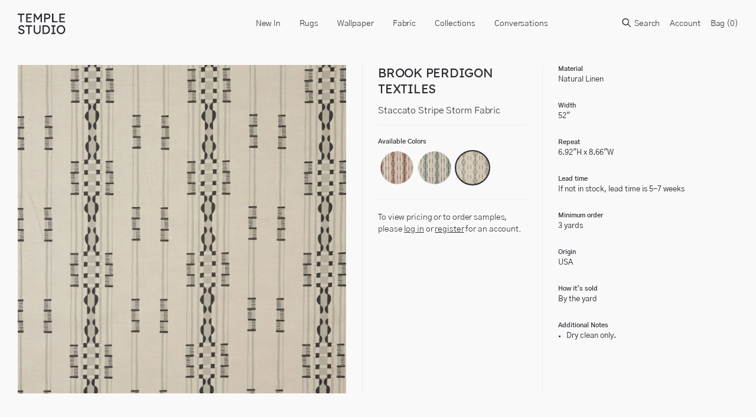

--- FILE ---
content_type: text/html; charset=utf-8
request_url: https://templestudiony.com/products/staccato-stripe-storm-fabric
body_size: 23585
content:
<!doctype html>
<html lang="en">
  <head>
    <title>Staccato Stripe Storm Fabric</title>
    <meta charset="utf-8">
    <meta http-equiv="X-UA-Compatible" content="IE=edge,chrome=1">
    <meta name="description" content="">
    <link rel="canonical" href="https://templestudiony.com/products/staccato-stripe-storm-fabric">
    <link rel="shortcut icon" type="image/png" href="//templestudiony.com/cdn/shop/t/10/assets/favicon.png?v=107808467765092942781690460342"/>
    <meta name="viewport" content="width=device-width,initial-scale=1,shrink-to-fit=no">
    <link href="//templestudiony.com/cdn/shop/t/10/assets/theme-custom.css?v=60916550186472853961765982520" rel="stylesheet" type="text/css" media="all" />

    <script>
      var theme = {
        strings: {
          addToCart: "Translation missing: en.products.product.add_to_cart",
          soldOut: "Translation missing: en.products.product.sold_out",
          unavailable: "Translation missing: en.products.product.unavailable",
          showMore: "Translation missing: en.general.filters.show_more",
          showLess: "Translation missing: en.general.filters.show_less",
          addressError: "Translation missing: en.sections.map.address_error",
          addressNoResults: "Translation missing: en.sections.map.address_no_results",
          addressQueryLimit: "Translation missing: en.sections.map.address_query_limit_html",
          authError: "Translation missing: en.sections.map.auth_error_html"
        },
        moneyFormat: "${{ amount_no_decimals }}"
      }

      document.documentElement.className = document.documentElement.className.replace('no-js', 'js');
    </script>
    
   

    

    

    <!--[if (gt IE 9)|!(IE)]><!--><script src="//templestudiony.com/cdn/shop/t/10/assets/theme-custom.js?v=5359851809803479441690460342" defer="defer"></script><!--<![endif]-->
    <!--[if lte IE 9]><script src="//templestudiony.com/cdn/shop/t/10/assets/theme-custom.js?v=5359851809803479441690460342"></script><![endif]-->

    <!-- Temple Studio - tls [01/28/22 ] -->
    <script src="//templestudiony.com/cdn/shopifycloud/storefront/assets/themes_support/option_selection-b017cd28.js" type="text/javascript"></script>
    
    <script>window.performance && window.performance.mark && window.performance.mark('shopify.content_for_header.start');</script><meta id="shopify-digital-wallet" name="shopify-digital-wallet" content="/34573615236/digital_wallets/dialog">
<meta name="shopify-checkout-api-token" content="5ed311c1d2f4684a8ef3af75da83d1c1">
<link rel="alternate" type="application/json+oembed" href="https://templestudiony.com/products/staccato-stripe-storm-fabric.oembed">
<script async="async" src="/checkouts/internal/preloads.js?locale=en-US"></script>
<link rel="preconnect" href="https://shop.app" crossorigin="anonymous">
<script async="async" src="https://shop.app/checkouts/internal/preloads.js?locale=en-US&shop_id=34573615236" crossorigin="anonymous"></script>
<script id="shopify-features" type="application/json">{"accessToken":"5ed311c1d2f4684a8ef3af75da83d1c1","betas":["rich-media-storefront-analytics"],"domain":"templestudiony.com","predictiveSearch":true,"shopId":34573615236,"locale":"en"}</script>
<script>var Shopify = Shopify || {};
Shopify.shop = "temple-studio.myshopify.com";
Shopify.locale = "en";
Shopify.currency = {"active":"USD","rate":"1.0"};
Shopify.country = "US";
Shopify.theme = {"name":"“Staging” - v2 Cart [tls 7\/27]","id":128632258692,"schema_name":"Themekit template theme","schema_version":"1.0.0","theme_store_id":null,"role":"main"};
Shopify.theme.handle = "null";
Shopify.theme.style = {"id":null,"handle":null};
Shopify.cdnHost = "templestudiony.com/cdn";
Shopify.routes = Shopify.routes || {};
Shopify.routes.root = "/";</script>
<script type="module">!function(o){(o.Shopify=o.Shopify||{}).modules=!0}(window);</script>
<script>!function(o){function n(){var o=[];function n(){o.push(Array.prototype.slice.apply(arguments))}return n.q=o,n}var t=o.Shopify=o.Shopify||{};t.loadFeatures=n(),t.autoloadFeatures=n()}(window);</script>
<script>
  window.ShopifyPay = window.ShopifyPay || {};
  window.ShopifyPay.apiHost = "shop.app\/pay";
  window.ShopifyPay.redirectState = null;
</script>
<script id="shop-js-analytics" type="application/json">{"pageType":"product"}</script>
<script defer="defer" async type="module" src="//templestudiony.com/cdn/shopifycloud/shop-js/modules/v2/client.init-shop-cart-sync_BdyHc3Nr.en.esm.js"></script>
<script defer="defer" async type="module" src="//templestudiony.com/cdn/shopifycloud/shop-js/modules/v2/chunk.common_Daul8nwZ.esm.js"></script>
<script type="module">
  await import("//templestudiony.com/cdn/shopifycloud/shop-js/modules/v2/client.init-shop-cart-sync_BdyHc3Nr.en.esm.js");
await import("//templestudiony.com/cdn/shopifycloud/shop-js/modules/v2/chunk.common_Daul8nwZ.esm.js");

  window.Shopify.SignInWithShop?.initShopCartSync?.({"fedCMEnabled":true,"windoidEnabled":true});

</script>
<script>
  window.Shopify = window.Shopify || {};
  if (!window.Shopify.featureAssets) window.Shopify.featureAssets = {};
  window.Shopify.featureAssets['shop-js'] = {"shop-cart-sync":["modules/v2/client.shop-cart-sync_QYOiDySF.en.esm.js","modules/v2/chunk.common_Daul8nwZ.esm.js"],"init-fed-cm":["modules/v2/client.init-fed-cm_DchLp9rc.en.esm.js","modules/v2/chunk.common_Daul8nwZ.esm.js"],"shop-button":["modules/v2/client.shop-button_OV7bAJc5.en.esm.js","modules/v2/chunk.common_Daul8nwZ.esm.js"],"init-windoid":["modules/v2/client.init-windoid_DwxFKQ8e.en.esm.js","modules/v2/chunk.common_Daul8nwZ.esm.js"],"shop-cash-offers":["modules/v2/client.shop-cash-offers_DWtL6Bq3.en.esm.js","modules/v2/chunk.common_Daul8nwZ.esm.js","modules/v2/chunk.modal_CQq8HTM6.esm.js"],"shop-toast-manager":["modules/v2/client.shop-toast-manager_CX9r1SjA.en.esm.js","modules/v2/chunk.common_Daul8nwZ.esm.js"],"init-shop-email-lookup-coordinator":["modules/v2/client.init-shop-email-lookup-coordinator_UhKnw74l.en.esm.js","modules/v2/chunk.common_Daul8nwZ.esm.js"],"pay-button":["modules/v2/client.pay-button_DzxNnLDY.en.esm.js","modules/v2/chunk.common_Daul8nwZ.esm.js"],"avatar":["modules/v2/client.avatar_BTnouDA3.en.esm.js"],"init-shop-cart-sync":["modules/v2/client.init-shop-cart-sync_BdyHc3Nr.en.esm.js","modules/v2/chunk.common_Daul8nwZ.esm.js"],"shop-login-button":["modules/v2/client.shop-login-button_D8B466_1.en.esm.js","modules/v2/chunk.common_Daul8nwZ.esm.js","modules/v2/chunk.modal_CQq8HTM6.esm.js"],"init-customer-accounts-sign-up":["modules/v2/client.init-customer-accounts-sign-up_C8fpPm4i.en.esm.js","modules/v2/client.shop-login-button_D8B466_1.en.esm.js","modules/v2/chunk.common_Daul8nwZ.esm.js","modules/v2/chunk.modal_CQq8HTM6.esm.js"],"init-shop-for-new-customer-accounts":["modules/v2/client.init-shop-for-new-customer-accounts_CVTO0Ztu.en.esm.js","modules/v2/client.shop-login-button_D8B466_1.en.esm.js","modules/v2/chunk.common_Daul8nwZ.esm.js","modules/v2/chunk.modal_CQq8HTM6.esm.js"],"init-customer-accounts":["modules/v2/client.init-customer-accounts_dRgKMfrE.en.esm.js","modules/v2/client.shop-login-button_D8B466_1.en.esm.js","modules/v2/chunk.common_Daul8nwZ.esm.js","modules/v2/chunk.modal_CQq8HTM6.esm.js"],"shop-follow-button":["modules/v2/client.shop-follow-button_CkZpjEct.en.esm.js","modules/v2/chunk.common_Daul8nwZ.esm.js","modules/v2/chunk.modal_CQq8HTM6.esm.js"],"lead-capture":["modules/v2/client.lead-capture_BntHBhfp.en.esm.js","modules/v2/chunk.common_Daul8nwZ.esm.js","modules/v2/chunk.modal_CQq8HTM6.esm.js"],"checkout-modal":["modules/v2/client.checkout-modal_CfxcYbTm.en.esm.js","modules/v2/chunk.common_Daul8nwZ.esm.js","modules/v2/chunk.modal_CQq8HTM6.esm.js"],"shop-login":["modules/v2/client.shop-login_Da4GZ2H6.en.esm.js","modules/v2/chunk.common_Daul8nwZ.esm.js","modules/v2/chunk.modal_CQq8HTM6.esm.js"],"payment-terms":["modules/v2/client.payment-terms_MV4M3zvL.en.esm.js","modules/v2/chunk.common_Daul8nwZ.esm.js","modules/v2/chunk.modal_CQq8HTM6.esm.js"]};
</script>
<script>(function() {
  var isLoaded = false;
  function asyncLoad() {
    if (isLoaded) return;
    isLoaded = true;
    var urls = ["\/\/cdn.shopify.com\/s\/files\/1\/0257\/0108\/9360\/t\/85\/assets\/usf-license.js?shop=temple-studio.myshopify.com"];
    for (var i = 0; i < urls.length; i++) {
      var s = document.createElement('script');
      s.type = 'text/javascript';
      s.async = true;
      s.src = urls[i];
      var x = document.getElementsByTagName('script')[0];
      x.parentNode.insertBefore(s, x);
    }
  };
  if(window.attachEvent) {
    window.attachEvent('onload', asyncLoad);
  } else {
    window.addEventListener('load', asyncLoad, false);
  }
})();</script>
<script id="__st">var __st={"a":34573615236,"offset":-18000,"reqid":"36f056d2-1455-40e5-a136-79751422858e-1768990527","pageurl":"templestudiony.com\/products\/staccato-stripe-storm-fabric","u":"23691a2ec496","p":"product","rtyp":"product","rid":5023811666052};</script>
<script>window.ShopifyPaypalV4VisibilityTracking = true;</script>
<script id="captcha-bootstrap">!function(){'use strict';const t='contact',e='account',n='new_comment',o=[[t,t],['blogs',n],['comments',n],[t,'customer']],c=[[e,'customer_login'],[e,'guest_login'],[e,'recover_customer_password'],[e,'create_customer']],r=t=>t.map((([t,e])=>`form[action*='/${t}']:not([data-nocaptcha='true']) input[name='form_type'][value='${e}']`)).join(','),a=t=>()=>t?[...document.querySelectorAll(t)].map((t=>t.form)):[];function s(){const t=[...o],e=r(t);return a(e)}const i='password',u='form_key',d=['recaptcha-v3-token','g-recaptcha-response','h-captcha-response',i],f=()=>{try{return window.sessionStorage}catch{return}},m='__shopify_v',_=t=>t.elements[u];function p(t,e,n=!1){try{const o=window.sessionStorage,c=JSON.parse(o.getItem(e)),{data:r}=function(t){const{data:e,action:n}=t;return t[m]||n?{data:e,action:n}:{data:t,action:n}}(c);for(const[e,n]of Object.entries(r))t.elements[e]&&(t.elements[e].value=n);n&&o.removeItem(e)}catch(o){console.error('form repopulation failed',{error:o})}}const l='form_type',E='cptcha';function T(t){t.dataset[E]=!0}const w=window,h=w.document,L='Shopify',v='ce_forms',y='captcha';let A=!1;((t,e)=>{const n=(g='f06e6c50-85a8-45c8-87d0-21a2b65856fe',I='https://cdn.shopify.com/shopifycloud/storefront-forms-hcaptcha/ce_storefront_forms_captcha_hcaptcha.v1.5.2.iife.js',D={infoText:'Protected by hCaptcha',privacyText:'Privacy',termsText:'Terms'},(t,e,n)=>{const o=w[L][v],c=o.bindForm;if(c)return c(t,g,e,D).then(n);var r;o.q.push([[t,g,e,D],n]),r=I,A||(h.body.append(Object.assign(h.createElement('script'),{id:'captcha-provider',async:!0,src:r})),A=!0)});var g,I,D;w[L]=w[L]||{},w[L][v]=w[L][v]||{},w[L][v].q=[],w[L][y]=w[L][y]||{},w[L][y].protect=function(t,e){n(t,void 0,e),T(t)},Object.freeze(w[L][y]),function(t,e,n,w,h,L){const[v,y,A,g]=function(t,e,n){const i=e?o:[],u=t?c:[],d=[...i,...u],f=r(d),m=r(i),_=r(d.filter((([t,e])=>n.includes(e))));return[a(f),a(m),a(_),s()]}(w,h,L),I=t=>{const e=t.target;return e instanceof HTMLFormElement?e:e&&e.form},D=t=>v().includes(t);t.addEventListener('submit',(t=>{const e=I(t);if(!e)return;const n=D(e)&&!e.dataset.hcaptchaBound&&!e.dataset.recaptchaBound,o=_(e),c=g().includes(e)&&(!o||!o.value);(n||c)&&t.preventDefault(),c&&!n&&(function(t){try{if(!f())return;!function(t){const e=f();if(!e)return;const n=_(t);if(!n)return;const o=n.value;o&&e.removeItem(o)}(t);const e=Array.from(Array(32),(()=>Math.random().toString(36)[2])).join('');!function(t,e){_(t)||t.append(Object.assign(document.createElement('input'),{type:'hidden',name:u})),t.elements[u].value=e}(t,e),function(t,e){const n=f();if(!n)return;const o=[...t.querySelectorAll(`input[type='${i}']`)].map((({name:t})=>t)),c=[...d,...o],r={};for(const[a,s]of new FormData(t).entries())c.includes(a)||(r[a]=s);n.setItem(e,JSON.stringify({[m]:1,action:t.action,data:r}))}(t,e)}catch(e){console.error('failed to persist form',e)}}(e),e.submit())}));const S=(t,e)=>{t&&!t.dataset[E]&&(n(t,e.some((e=>e===t))),T(t))};for(const o of['focusin','change'])t.addEventListener(o,(t=>{const e=I(t);D(e)&&S(e,y())}));const B=e.get('form_key'),M=e.get(l),P=B&&M;t.addEventListener('DOMContentLoaded',(()=>{const t=y();if(P)for(const e of t)e.elements[l].value===M&&p(e,B);[...new Set([...A(),...v().filter((t=>'true'===t.dataset.shopifyCaptcha))])].forEach((e=>S(e,t)))}))}(h,new URLSearchParams(w.location.search),n,t,e,['guest_login'])})(!0,!0)}();</script>
<script integrity="sha256-4kQ18oKyAcykRKYeNunJcIwy7WH5gtpwJnB7kiuLZ1E=" data-source-attribution="shopify.loadfeatures" defer="defer" src="//templestudiony.com/cdn/shopifycloud/storefront/assets/storefront/load_feature-a0a9edcb.js" crossorigin="anonymous"></script>
<script crossorigin="anonymous" defer="defer" src="//templestudiony.com/cdn/shopifycloud/storefront/assets/shopify_pay/storefront-65b4c6d7.js?v=20250812"></script>
<script data-source-attribution="shopify.dynamic_checkout.dynamic.init">var Shopify=Shopify||{};Shopify.PaymentButton=Shopify.PaymentButton||{isStorefrontPortableWallets:!0,init:function(){window.Shopify.PaymentButton.init=function(){};var t=document.createElement("script");t.src="https://templestudiony.com/cdn/shopifycloud/portable-wallets/latest/portable-wallets.en.js",t.type="module",document.head.appendChild(t)}};
</script>
<script data-source-attribution="shopify.dynamic_checkout.buyer_consent">
  function portableWalletsHideBuyerConsent(e){var t=document.getElementById("shopify-buyer-consent"),n=document.getElementById("shopify-subscription-policy-button");t&&n&&(t.classList.add("hidden"),t.setAttribute("aria-hidden","true"),n.removeEventListener("click",e))}function portableWalletsShowBuyerConsent(e){var t=document.getElementById("shopify-buyer-consent"),n=document.getElementById("shopify-subscription-policy-button");t&&n&&(t.classList.remove("hidden"),t.removeAttribute("aria-hidden"),n.addEventListener("click",e))}window.Shopify?.PaymentButton&&(window.Shopify.PaymentButton.hideBuyerConsent=portableWalletsHideBuyerConsent,window.Shopify.PaymentButton.showBuyerConsent=portableWalletsShowBuyerConsent);
</script>
<script data-source-attribution="shopify.dynamic_checkout.cart.bootstrap">document.addEventListener("DOMContentLoaded",(function(){function t(){return document.querySelector("shopify-accelerated-checkout-cart, shopify-accelerated-checkout")}if(t())Shopify.PaymentButton.init();else{new MutationObserver((function(e,n){t()&&(Shopify.PaymentButton.init(),n.disconnect())})).observe(document.body,{childList:!0,subtree:!0})}}));
</script>
<link id="shopify-accelerated-checkout-styles" rel="stylesheet" media="screen" href="https://templestudiony.com/cdn/shopifycloud/portable-wallets/latest/accelerated-checkout-backwards-compat.css" crossorigin="anonymous">
<style id="shopify-accelerated-checkout-cart">
        #shopify-buyer-consent {
  margin-top: 1em;
  display: inline-block;
  width: 100%;
}

#shopify-buyer-consent.hidden {
  display: none;
}

#shopify-subscription-policy-button {
  background: none;
  border: none;
  padding: 0;
  text-decoration: underline;
  font-size: inherit;
  cursor: pointer;
}

#shopify-subscription-policy-button::before {
  box-shadow: none;
}

      </style>

<script>window.performance && window.performance.mark && window.performance.mark('shopify.content_for_header.end');</script> <!-- Header hook for plugins -->

<meta property="og:image" content="https://cdn.shopify.com/s/files/1/0345/7361/5236/products/staccato-stripe-storm-fabric.jpg?v=1606933696" />
<meta property="og:image:secure_url" content="https://cdn.shopify.com/s/files/1/0345/7361/5236/products/staccato-stripe-storm-fabric.jpg?v=1606933696" />
<meta property="og:image:width" content="1200" />
<meta property="og:image:height" content="1200" />
<link href="https://monorail-edge.shopifysvc.com" rel="dns-prefetch">
<script>(function(){if ("sendBeacon" in navigator && "performance" in window) {try {var session_token_from_headers = performance.getEntriesByType('navigation')[0].serverTiming.find(x => x.name == '_s').description;} catch {var session_token_from_headers = undefined;}var session_cookie_matches = document.cookie.match(/_shopify_s=([^;]*)/);var session_token_from_cookie = session_cookie_matches && session_cookie_matches.length === 2 ? session_cookie_matches[1] : "";var session_token = session_token_from_headers || session_token_from_cookie || "";function handle_abandonment_event(e) {var entries = performance.getEntries().filter(function(entry) {return /monorail-edge.shopifysvc.com/.test(entry.name);});if (!window.abandonment_tracked && entries.length === 0) {window.abandonment_tracked = true;var currentMs = Date.now();var navigation_start = performance.timing.navigationStart;var payload = {shop_id: 34573615236,url: window.location.href,navigation_start,duration: currentMs - navigation_start,session_token,page_type: "product"};window.navigator.sendBeacon("https://monorail-edge.shopifysvc.com/v1/produce", JSON.stringify({schema_id: "online_store_buyer_site_abandonment/1.1",payload: payload,metadata: {event_created_at_ms: currentMs,event_sent_at_ms: currentMs}}));}}window.addEventListener('pagehide', handle_abandonment_event);}}());</script>
<script id="web-pixels-manager-setup">(function e(e,d,r,n,o){if(void 0===o&&(o={}),!Boolean(null===(a=null===(i=window.Shopify)||void 0===i?void 0:i.analytics)||void 0===a?void 0:a.replayQueue)){var i,a;window.Shopify=window.Shopify||{};var t=window.Shopify;t.analytics=t.analytics||{};var s=t.analytics;s.replayQueue=[],s.publish=function(e,d,r){return s.replayQueue.push([e,d,r]),!0};try{self.performance.mark("wpm:start")}catch(e){}var l=function(){var e={modern:/Edge?\/(1{2}[4-9]|1[2-9]\d|[2-9]\d{2}|\d{4,})\.\d+(\.\d+|)|Firefox\/(1{2}[4-9]|1[2-9]\d|[2-9]\d{2}|\d{4,})\.\d+(\.\d+|)|Chrom(ium|e)\/(9{2}|\d{3,})\.\d+(\.\d+|)|(Maci|X1{2}).+ Version\/(15\.\d+|(1[6-9]|[2-9]\d|\d{3,})\.\d+)([,.]\d+|)( \(\w+\)|)( Mobile\/\w+|) Safari\/|Chrome.+OPR\/(9{2}|\d{3,})\.\d+\.\d+|(CPU[ +]OS|iPhone[ +]OS|CPU[ +]iPhone|CPU IPhone OS|CPU iPad OS)[ +]+(15[._]\d+|(1[6-9]|[2-9]\d|\d{3,})[._]\d+)([._]\d+|)|Android:?[ /-](13[3-9]|1[4-9]\d|[2-9]\d{2}|\d{4,})(\.\d+|)(\.\d+|)|Android.+Firefox\/(13[5-9]|1[4-9]\d|[2-9]\d{2}|\d{4,})\.\d+(\.\d+|)|Android.+Chrom(ium|e)\/(13[3-9]|1[4-9]\d|[2-9]\d{2}|\d{4,})\.\d+(\.\d+|)|SamsungBrowser\/([2-9]\d|\d{3,})\.\d+/,legacy:/Edge?\/(1[6-9]|[2-9]\d|\d{3,})\.\d+(\.\d+|)|Firefox\/(5[4-9]|[6-9]\d|\d{3,})\.\d+(\.\d+|)|Chrom(ium|e)\/(5[1-9]|[6-9]\d|\d{3,})\.\d+(\.\d+|)([\d.]+$|.*Safari\/(?![\d.]+ Edge\/[\d.]+$))|(Maci|X1{2}).+ Version\/(10\.\d+|(1[1-9]|[2-9]\d|\d{3,})\.\d+)([,.]\d+|)( \(\w+\)|)( Mobile\/\w+|) Safari\/|Chrome.+OPR\/(3[89]|[4-9]\d|\d{3,})\.\d+\.\d+|(CPU[ +]OS|iPhone[ +]OS|CPU[ +]iPhone|CPU IPhone OS|CPU iPad OS)[ +]+(10[._]\d+|(1[1-9]|[2-9]\d|\d{3,})[._]\d+)([._]\d+|)|Android:?[ /-](13[3-9]|1[4-9]\d|[2-9]\d{2}|\d{4,})(\.\d+|)(\.\d+|)|Mobile Safari.+OPR\/([89]\d|\d{3,})\.\d+\.\d+|Android.+Firefox\/(13[5-9]|1[4-9]\d|[2-9]\d{2}|\d{4,})\.\d+(\.\d+|)|Android.+Chrom(ium|e)\/(13[3-9]|1[4-9]\d|[2-9]\d{2}|\d{4,})\.\d+(\.\d+|)|Android.+(UC? ?Browser|UCWEB|U3)[ /]?(15\.([5-9]|\d{2,})|(1[6-9]|[2-9]\d|\d{3,})\.\d+)\.\d+|SamsungBrowser\/(5\.\d+|([6-9]|\d{2,})\.\d+)|Android.+MQ{2}Browser\/(14(\.(9|\d{2,})|)|(1[5-9]|[2-9]\d|\d{3,})(\.\d+|))(\.\d+|)|K[Aa][Ii]OS\/(3\.\d+|([4-9]|\d{2,})\.\d+)(\.\d+|)/},d=e.modern,r=e.legacy,n=navigator.userAgent;return n.match(d)?"modern":n.match(r)?"legacy":"unknown"}(),u="modern"===l?"modern":"legacy",c=(null!=n?n:{modern:"",legacy:""})[u],f=function(e){return[e.baseUrl,"/wpm","/b",e.hashVersion,"modern"===e.buildTarget?"m":"l",".js"].join("")}({baseUrl:d,hashVersion:r,buildTarget:u}),m=function(e){var d=e.version,r=e.bundleTarget,n=e.surface,o=e.pageUrl,i=e.monorailEndpoint;return{emit:function(e){var a=e.status,t=e.errorMsg,s=(new Date).getTime(),l=JSON.stringify({metadata:{event_sent_at_ms:s},events:[{schema_id:"web_pixels_manager_load/3.1",payload:{version:d,bundle_target:r,page_url:o,status:a,surface:n,error_msg:t},metadata:{event_created_at_ms:s}}]});if(!i)return console&&console.warn&&console.warn("[Web Pixels Manager] No Monorail endpoint provided, skipping logging."),!1;try{return self.navigator.sendBeacon.bind(self.navigator)(i,l)}catch(e){}var u=new XMLHttpRequest;try{return u.open("POST",i,!0),u.setRequestHeader("Content-Type","text/plain"),u.send(l),!0}catch(e){return console&&console.warn&&console.warn("[Web Pixels Manager] Got an unhandled error while logging to Monorail."),!1}}}}({version:r,bundleTarget:l,surface:e.surface,pageUrl:self.location.href,monorailEndpoint:e.monorailEndpoint});try{o.browserTarget=l,function(e){var d=e.src,r=e.async,n=void 0===r||r,o=e.onload,i=e.onerror,a=e.sri,t=e.scriptDataAttributes,s=void 0===t?{}:t,l=document.createElement("script"),u=document.querySelector("head"),c=document.querySelector("body");if(l.async=n,l.src=d,a&&(l.integrity=a,l.crossOrigin="anonymous"),s)for(var f in s)if(Object.prototype.hasOwnProperty.call(s,f))try{l.dataset[f]=s[f]}catch(e){}if(o&&l.addEventListener("load",o),i&&l.addEventListener("error",i),u)u.appendChild(l);else{if(!c)throw new Error("Did not find a head or body element to append the script");c.appendChild(l)}}({src:f,async:!0,onload:function(){if(!function(){var e,d;return Boolean(null===(d=null===(e=window.Shopify)||void 0===e?void 0:e.analytics)||void 0===d?void 0:d.initialized)}()){var d=window.webPixelsManager.init(e)||void 0;if(d){var r=window.Shopify.analytics;r.replayQueue.forEach((function(e){var r=e[0],n=e[1],o=e[2];d.publishCustomEvent(r,n,o)})),r.replayQueue=[],r.publish=d.publishCustomEvent,r.visitor=d.visitor,r.initialized=!0}}},onerror:function(){return m.emit({status:"failed",errorMsg:"".concat(f," has failed to load")})},sri:function(e){var d=/^sha384-[A-Za-z0-9+/=]+$/;return"string"==typeof e&&d.test(e)}(c)?c:"",scriptDataAttributes:o}),m.emit({status:"loading"})}catch(e){m.emit({status:"failed",errorMsg:(null==e?void 0:e.message)||"Unknown error"})}}})({shopId: 34573615236,storefrontBaseUrl: "https://templestudiony.com",extensionsBaseUrl: "https://extensions.shopifycdn.com/cdn/shopifycloud/web-pixels-manager",monorailEndpoint: "https://monorail-edge.shopifysvc.com/unstable/produce_batch",surface: "storefront-renderer",enabledBetaFlags: ["2dca8a86"],webPixelsConfigList: [{"id":"shopify-app-pixel","configuration":"{}","eventPayloadVersion":"v1","runtimeContext":"STRICT","scriptVersion":"0450","apiClientId":"shopify-pixel","type":"APP","privacyPurposes":["ANALYTICS","MARKETING"]},{"id":"shopify-custom-pixel","eventPayloadVersion":"v1","runtimeContext":"LAX","scriptVersion":"0450","apiClientId":"shopify-pixel","type":"CUSTOM","privacyPurposes":["ANALYTICS","MARKETING"]}],isMerchantRequest: false,initData: {"shop":{"name":"TEMPLE STUDIO","paymentSettings":{"currencyCode":"USD"},"myshopifyDomain":"temple-studio.myshopify.com","countryCode":"US","storefrontUrl":"https:\/\/templestudiony.com"},"customer":null,"cart":null,"checkout":null,"productVariants":[{"price":{"amount":10.0,"currencyCode":"USD"},"product":{"title":"Staccato Stripe Storm Fabric","vendor":"Brook Perdigon Textiles","id":"5023811666052","untranslatedTitle":"Staccato Stripe Storm Fabric","url":"\/products\/staccato-stripe-storm-fabric","type":"Fabric"},"id":"40337150476420","image":{"src":"\/\/templestudiony.com\/cdn\/shop\/products\/staccato-stripe-storm-fabric.jpg?v=1606933696"},"sku":null,"title":"Retail Sample","untranslatedTitle":"Retail Sample"},{"price":{"amount":0.0,"currencyCode":"USD"},"product":{"title":"Staccato Stripe Storm Fabric","vendor":"Brook Perdigon Textiles","id":"5023811666052","untranslatedTitle":"Staccato Stripe Storm Fabric","url":"\/products\/staccato-stripe-storm-fabric","type":"Fabric"},"id":"40337150541956","image":{"src":"\/\/templestudiony.com\/cdn\/shop\/products\/staccato-stripe-storm-fabric.jpg?v=1606933696"},"sku":null,"title":"Trade Sample","untranslatedTitle":"Trade Sample"},{"price":{"amount":200.0,"currencyCode":"USD"},"product":{"title":"Staccato Stripe Storm Fabric","vendor":"Brook Perdigon Textiles","id":"5023811666052","untranslatedTitle":"Staccato Stripe Storm Fabric","url":"\/products\/staccato-stripe-storm-fabric","type":"Fabric"},"id":"40337150640260","image":{"src":"\/\/templestudiony.com\/cdn\/shop\/products\/staccato-stripe-storm-fabric.jpg?v=1606933696"},"sku":null,"title":"Retail Price","untranslatedTitle":"Retail Price"},{"price":{"amount":160.0,"currencyCode":"USD"},"product":{"title":"Staccato Stripe Storm Fabric","vendor":"Brook Perdigon Textiles","id":"5023811666052","untranslatedTitle":"Staccato Stripe Storm Fabric","url":"\/products\/staccato-stripe-storm-fabric","type":"Fabric"},"id":"40337150705796","image":{"src":"\/\/templestudiony.com\/cdn\/shop\/products\/staccato-stripe-storm-fabric.jpg?v=1606933696"},"sku":null,"title":"Trade Price","untranslatedTitle":"Trade Price"}],"purchasingCompany":null},},"https://templestudiony.com/cdn","fcfee988w5aeb613cpc8e4bc33m6693e112",{"modern":"","legacy":""},{"shopId":"34573615236","storefrontBaseUrl":"https:\/\/templestudiony.com","extensionBaseUrl":"https:\/\/extensions.shopifycdn.com\/cdn\/shopifycloud\/web-pixels-manager","surface":"storefront-renderer","enabledBetaFlags":"[\"2dca8a86\"]","isMerchantRequest":"false","hashVersion":"fcfee988w5aeb613cpc8e4bc33m6693e112","publish":"custom","events":"[[\"page_viewed\",{}],[\"product_viewed\",{\"productVariant\":{\"price\":{\"amount\":10.0,\"currencyCode\":\"USD\"},\"product\":{\"title\":\"Staccato Stripe Storm Fabric\",\"vendor\":\"Brook Perdigon Textiles\",\"id\":\"5023811666052\",\"untranslatedTitle\":\"Staccato Stripe Storm Fabric\",\"url\":\"\/products\/staccato-stripe-storm-fabric\",\"type\":\"Fabric\"},\"id\":\"40337150476420\",\"image\":{\"src\":\"\/\/templestudiony.com\/cdn\/shop\/products\/staccato-stripe-storm-fabric.jpg?v=1606933696\"},\"sku\":null,\"title\":\"Retail Sample\",\"untranslatedTitle\":\"Retail Sample\"}}]]"});</script><script>
  window.ShopifyAnalytics = window.ShopifyAnalytics || {};
  window.ShopifyAnalytics.meta = window.ShopifyAnalytics.meta || {};
  window.ShopifyAnalytics.meta.currency = 'USD';
  var meta = {"product":{"id":5023811666052,"gid":"gid:\/\/shopify\/Product\/5023811666052","vendor":"Brook Perdigon Textiles","type":"Fabric","handle":"staccato-stripe-storm-fabric","variants":[{"id":40337150476420,"price":1000,"name":"Staccato Stripe Storm Fabric - Retail Sample","public_title":"Retail Sample","sku":null},{"id":40337150541956,"price":0,"name":"Staccato Stripe Storm Fabric - Trade Sample","public_title":"Trade Sample","sku":null},{"id":40337150640260,"price":20000,"name":"Staccato Stripe Storm Fabric - Retail Price","public_title":"Retail Price","sku":null},{"id":40337150705796,"price":16000,"name":"Staccato Stripe Storm Fabric - Trade Price","public_title":"Trade Price","sku":null}],"remote":false},"page":{"pageType":"product","resourceType":"product","resourceId":5023811666052,"requestId":"36f056d2-1455-40e5-a136-79751422858e-1768990527"}};
  for (var attr in meta) {
    window.ShopifyAnalytics.meta[attr] = meta[attr];
  }
</script>
<script class="analytics">
  (function () {
    var customDocumentWrite = function(content) {
      var jquery = null;

      if (window.jQuery) {
        jquery = window.jQuery;
      } else if (window.Checkout && window.Checkout.$) {
        jquery = window.Checkout.$;
      }

      if (jquery) {
        jquery('body').append(content);
      }
    };

    var hasLoggedConversion = function(token) {
      if (token) {
        return document.cookie.indexOf('loggedConversion=' + token) !== -1;
      }
      return false;
    }

    var setCookieIfConversion = function(token) {
      if (token) {
        var twoMonthsFromNow = new Date(Date.now());
        twoMonthsFromNow.setMonth(twoMonthsFromNow.getMonth() + 2);

        document.cookie = 'loggedConversion=' + token + '; expires=' + twoMonthsFromNow;
      }
    }

    var trekkie = window.ShopifyAnalytics.lib = window.trekkie = window.trekkie || [];
    if (trekkie.integrations) {
      return;
    }
    trekkie.methods = [
      'identify',
      'page',
      'ready',
      'track',
      'trackForm',
      'trackLink'
    ];
    trekkie.factory = function(method) {
      return function() {
        var args = Array.prototype.slice.call(arguments);
        args.unshift(method);
        trekkie.push(args);
        return trekkie;
      };
    };
    for (var i = 0; i < trekkie.methods.length; i++) {
      var key = trekkie.methods[i];
      trekkie[key] = trekkie.factory(key);
    }
    trekkie.load = function(config) {
      trekkie.config = config || {};
      trekkie.config.initialDocumentCookie = document.cookie;
      var first = document.getElementsByTagName('script')[0];
      var script = document.createElement('script');
      script.type = 'text/javascript';
      script.onerror = function(e) {
        var scriptFallback = document.createElement('script');
        scriptFallback.type = 'text/javascript';
        scriptFallback.onerror = function(error) {
                var Monorail = {
      produce: function produce(monorailDomain, schemaId, payload) {
        var currentMs = new Date().getTime();
        var event = {
          schema_id: schemaId,
          payload: payload,
          metadata: {
            event_created_at_ms: currentMs,
            event_sent_at_ms: currentMs
          }
        };
        return Monorail.sendRequest("https://" + monorailDomain + "/v1/produce", JSON.stringify(event));
      },
      sendRequest: function sendRequest(endpointUrl, payload) {
        // Try the sendBeacon API
        if (window && window.navigator && typeof window.navigator.sendBeacon === 'function' && typeof window.Blob === 'function' && !Monorail.isIos12()) {
          var blobData = new window.Blob([payload], {
            type: 'text/plain'
          });

          if (window.navigator.sendBeacon(endpointUrl, blobData)) {
            return true;
          } // sendBeacon was not successful

        } // XHR beacon

        var xhr = new XMLHttpRequest();

        try {
          xhr.open('POST', endpointUrl);
          xhr.setRequestHeader('Content-Type', 'text/plain');
          xhr.send(payload);
        } catch (e) {
          console.log(e);
        }

        return false;
      },
      isIos12: function isIos12() {
        return window.navigator.userAgent.lastIndexOf('iPhone; CPU iPhone OS 12_') !== -1 || window.navigator.userAgent.lastIndexOf('iPad; CPU OS 12_') !== -1;
      }
    };
    Monorail.produce('monorail-edge.shopifysvc.com',
      'trekkie_storefront_load_errors/1.1',
      {shop_id: 34573615236,
      theme_id: 128632258692,
      app_name: "storefront",
      context_url: window.location.href,
      source_url: "//templestudiony.com/cdn/s/trekkie.storefront.cd680fe47e6c39ca5d5df5f0a32d569bc48c0f27.min.js"});

        };
        scriptFallback.async = true;
        scriptFallback.src = '//templestudiony.com/cdn/s/trekkie.storefront.cd680fe47e6c39ca5d5df5f0a32d569bc48c0f27.min.js';
        first.parentNode.insertBefore(scriptFallback, first);
      };
      script.async = true;
      script.src = '//templestudiony.com/cdn/s/trekkie.storefront.cd680fe47e6c39ca5d5df5f0a32d569bc48c0f27.min.js';
      first.parentNode.insertBefore(script, first);
    };
    trekkie.load(
      {"Trekkie":{"appName":"storefront","development":false,"defaultAttributes":{"shopId":34573615236,"isMerchantRequest":null,"themeId":128632258692,"themeCityHash":"15922896725598962254","contentLanguage":"en","currency":"USD","eventMetadataId":"3a6c4726-8562-47e5-bfad-09e315a2f8a4"},"isServerSideCookieWritingEnabled":true,"monorailRegion":"shop_domain","enabledBetaFlags":["65f19447"]},"Session Attribution":{},"S2S":{"facebookCapiEnabled":false,"source":"trekkie-storefront-renderer","apiClientId":580111}}
    );

    var loaded = false;
    trekkie.ready(function() {
      if (loaded) return;
      loaded = true;

      window.ShopifyAnalytics.lib = window.trekkie;

      var originalDocumentWrite = document.write;
      document.write = customDocumentWrite;
      try { window.ShopifyAnalytics.merchantGoogleAnalytics.call(this); } catch(error) {};
      document.write = originalDocumentWrite;

      window.ShopifyAnalytics.lib.page(null,{"pageType":"product","resourceType":"product","resourceId":5023811666052,"requestId":"36f056d2-1455-40e5-a136-79751422858e-1768990527","shopifyEmitted":true});

      var match = window.location.pathname.match(/checkouts\/(.+)\/(thank_you|post_purchase)/)
      var token = match? match[1]: undefined;
      if (!hasLoggedConversion(token)) {
        setCookieIfConversion(token);
        window.ShopifyAnalytics.lib.track("Viewed Product",{"currency":"USD","variantId":40337150476420,"productId":5023811666052,"productGid":"gid:\/\/shopify\/Product\/5023811666052","name":"Staccato Stripe Storm Fabric - Retail Sample","price":"10.00","sku":null,"brand":"Brook Perdigon Textiles","variant":"Retail Sample","category":"Fabric","nonInteraction":true,"remote":false},undefined,undefined,{"shopifyEmitted":true});
      window.ShopifyAnalytics.lib.track("monorail:\/\/trekkie_storefront_viewed_product\/1.1",{"currency":"USD","variantId":40337150476420,"productId":5023811666052,"productGid":"gid:\/\/shopify\/Product\/5023811666052","name":"Staccato Stripe Storm Fabric - Retail Sample","price":"10.00","sku":null,"brand":"Brook Perdigon Textiles","variant":"Retail Sample","category":"Fabric","nonInteraction":true,"remote":false,"referer":"https:\/\/templestudiony.com\/products\/staccato-stripe-storm-fabric"});
      }
    });


        var eventsListenerScript = document.createElement('script');
        eventsListenerScript.async = true;
        eventsListenerScript.src = "//templestudiony.com/cdn/shopifycloud/storefront/assets/shop_events_listener-3da45d37.js";
        document.getElementsByTagName('head')[0].appendChild(eventsListenerScript);

})();</script>
<script
  defer
  src="https://templestudiony.com/cdn/shopifycloud/perf-kit/shopify-perf-kit-3.0.4.min.js"
  data-application="storefront-renderer"
  data-shop-id="34573615236"
  data-render-region="gcp-us-central1"
  data-page-type="product"
  data-theme-instance-id="128632258692"
  data-theme-name="Themekit template theme"
  data-theme-version="1.0.0"
  data-monorail-region="shop_domain"
  data-resource-timing-sampling-rate="10"
  data-shs="true"
  data-shs-beacon="true"
  data-shs-export-with-fetch="true"
  data-shs-logs-sample-rate="1"
  data-shs-beacon-endpoint="https://templestudiony.com/api/collect"
></script>
</head>
  <body class="page">
  
    <a class="in-page-link visually-hidden skip-link" href="#MainContent">Translation missing: en.general.accessibility.skip_to_content</a><div id="shopify-section-header" class="shopify-section header-shopify-section">
<nav id="navigation" class="header " id="nav" role="navigation">
  <a href="/" class="header__logo"><svg viewBox="0 0 162 70" version="1.1" xmlns="http://www.w3.org/2000/svg" xmlns:xlink="http://www.w3.org/1999/xlink">
  <title>TempleStudioLogo</title>
  <g id="TempleStudioLogo" stroke="none" stroke-width="1" fill="none" fill-rule="evenodd">
    <g class="text" id="TempleStudioLogo_Stacked" transform="translate(-0.468852, 0.000000)" fill="" fill-rule="nonzero">
      <path d="M13.3518377,39.1412214 C15.6893691,39.1412214 17.6815833,39.5954198 19.3816061,40.5038168 C21.055066,41.3854962 22.4097717,42.7480916 23.3394716,44.3778626 L20.125366,47.5572519 C19.4081689,46.3282443 18.4253432,45.259542 17.2565776,44.4580153 C16.061249,43.6564885 14.6534177,43.2290076 13.2190234,43.2824427 C11.6783778,43.2824427 10.3767978,43.6564885 9.31428357,44.3778626 C8.30489503,45.019084 7.69394934,46.1679389 7.7205122,47.370229 C7.7205122,48.8129771 8.27833218,49.8549618 9.39397214,50.5229008 C10.5096121,51.1908397 11.9705692,51.7251908 13.8034063,52.0992366 C15.4237405,52.4198473 17.0175119,52.9541985 18.5315947,53.6755725 C19.939426,54.3167939 21.1878803,55.2519084 22.1972688,56.4274809 C23.1535316,57.5496183 23.6582259,58.9923664 23.6051002,60.4885496 C23.6051002,63.3206107 22.6488374,65.5648855 20.7363117,67.221374 C18.8237861,68.8778626 16.1940633,69.7328244 12.8471434,69.7328244 C10.6955521,69.759542 8.5705236,69.3053435 6.63143509,68.370229 C4.77203516,67.4618321 3.12513808,65.9923664 1.7173067,63.9618321 L4.85172373,60.3015267 C5.83454941,61.7977099 7.05644079,63.1068702 8.46427217,64.1755725 C9.71272641,65.0839695 11.3330606,65.5648855 13.3252749,65.5648855 C14.2549748,65.5648855 15.1846748,65.4045802 16.061249,65.110687 C16.8846976,64.8435115 17.6018947,64.3625954 18.2128404,63.7480916 C18.7706604,63.1870229 19.0628518,62.4122137 19.0628518,61.6374046 C19.0894146,60.3015267 18.4253432,59.019084 17.2565776,58.3244275 C16.061249,57.5229008 14.3877891,56.9351145 12.2096349,56.5076336 C9.44709785,55.9465649 7.26894364,54.9580153 5.62204656,53.5687023 C3.97514948,52.1793893 3.17826379,50.148855 3.17826379,47.4770992 C3.15170093,45.8740458 3.62983235,44.3244275 4.58609517,43.0419847 C5.56892085,41.759542 6.84393794,40.7709924 8.33145789,40.1564885 C9.92522926,39.4618321 11.6252521,39.1145038 13.3518377,39.1412214 Z M146.936441,39.1145038 C150.867744,39.0610687 154.63967,40.6374046 157.349081,43.5229008 C158.650661,44.9389313 159.686612,46.5687023 160.350684,48.3854962 C161.758515,52.259542 161.758515,56.5076336 160.350684,60.3816794 C159.686612,62.1984733 158.677224,63.8549618 157.349081,65.2442748 C156.047501,66.6068702 154.480293,67.7022901 152.753707,68.4770992 C149.008344,70.0267176 144.837976,70.0267176 141.119176,68.4770992 C139.39259,67.7290076 137.825382,66.6335878 136.523802,65.2442748 C135.222222,63.8282443 134.186271,62.1717557 133.522199,60.3816794 C132.114368,56.5076336 132.114368,52.259542 133.522199,48.3854962 C134.212833,46.5687023 135.222222,44.9389313 136.523802,43.5229008 C137.825382,42.1603053 139.39259,41.0381679 141.119176,40.2900763 C142.952013,39.4885496 144.944227,39.0877863 146.936441,39.1145038 Z M58.9071361,39.4885496 L58.9071361,57.4427481 C58.8540104,60.1946565 60.2884046,62.759542 62.6790616,64.1221374 C63.7681388,64.7633588 65.016593,65.110687 66.2650472,65.110687 C67.5666272,65.110687 68.8682071,64.7900763 70.01041,64.1221374 C71.1526128,63.480916 72.1088756,62.5458015 72.772947,61.3969466 C73.4635813,60.1946565 73.8354612,58.8320611 73.8088984,57.4427481 L73.8088984,39.4885496 L78.1386439,39.4885496 L78.1386439,57.8167939 C78.1652068,59.9274809 77.6339497,61.9847328 76.5979983,63.8282443 C75.5886098,65.5648855 74.1276527,67.0076336 72.3745042,67.9961832 C68.52289,70 63.9540787,70 60.1290275,67.9961832 C58.3493161,67.0343511 56.888359,65.5916031 55.8789705,63.8282443 C54.8430191,62.0114504 54.3117619,59.9274809 54.3383248,57.8167939 L54.3383248,39.4885496 L58.9071361,39.4885496 Z M128.315879,39.5419847 L128.315879,43.7900763 L123.561128,43.7900763 L123.561128,65.0038168 L128.315879,65.0038168 L128.315879,69.2519084 L114.237566,69.2519084 L114.237566,65.0038168 L118.992317,65.0038168 L118.992317,43.7900763 L114.237566,43.7900763 L114.237566,39.5419847 L128.315879,39.5419847 Z M49.5835735,39.5419847 L49.5835735,43.9503817 L40.5522024,43.9503817 L40.5522024,69.2519084 L35.9833912,69.2519084 L35.9833912,43.9503817 L26.9254572,43.9503817 L26.9254572,39.5419847 L49.5835735,39.5419847 Z M95.7763805,39.5152672 C97.8217204,39.4885496 99.8670603,39.889313 101.779586,40.6908397 C103.453046,41.4389313 104.940566,42.5343511 106.109332,43.9236641 C107.278097,45.3396947 108.181234,46.9427481 108.739054,48.6793893 C109.323437,50.5229008 109.642191,52.4465649 109.642191,54.370229 C109.668754,56.9351145 109.137497,59.5 108.074983,61.8244275 C107.065594,64.0419847 105.44526,65.9122137 103.426483,67.221374 C101.35458,68.5572519 98.8045461,69.2251908 95.7763805,69.2251908 L95.7763805,69.2251908 L84.221538,69.2251908 L84.221538,39.5152672 Z M152.009947,45.019084 C148.87553,43.1221374 144.944227,43.1221374 141.80981,45.019084 C140.32229,45.9541985 139.153525,47.2900763 138.356639,48.8664122 C136.709742,52.3664122 136.709742,56.4274809 138.356639,59.9274809 C139.153525,61.5038168 140.32229,62.8129771 141.80981,63.7748092 C144.944227,65.6717557 148.87553,65.6717557 152.009947,63.7748092 C153.497467,62.8129771 154.692795,61.4770992 155.489681,59.9007634 C157.163141,56.4274809 157.163141,52.3396947 155.489681,48.8664122 C154.692795,47.3167939 153.497467,45.980916 152.009947,45.019084 Z M95.5904405,43.9503817 L88.7903493,43.9503817 L88.7903493,64.8167939 L95.5904405,64.8167939 C97.7951575,64.8167939 99.6014317,64.3358779 100.9827,63.4007634 C102.337406,62.4656489 103.39992,61.1564885 104.010866,59.6068702 C105.312446,56.2671756 105.312446,52.5534351 104.010866,49.2137405 C103.39992,47.6641221 102.337406,46.3282443 100.9827,45.3931298 C99.6014317,44.4312977 97.8217204,43.9503817 95.5904405,43.9503817 L95.5904405,43.9503817 Z M102.417095,0.0267175573 C103.95774,1.06512021e-15 105.471823,0.427480916 106.773403,1.22900763 C108.074983,2.03053435 109.16406,3.15267176 109.934383,4.48854962 C110.731268,5.8778626 111.156274,7.50763359 111.103148,9.11068702 C111.103148,10.740458 110.704706,12.3435115 109.90782,13.759542 C109.16406,15.1221374 108.074983,16.2709924 106.74684,17.0992366 C105.44526,17.9007634 103.931177,18.3282443 102.390532,18.3282443 L102.390532,18.3282443 L94.3951119,18.3282443 L94.3951119,29.7366412 L89.8528635,29.7366412 L89.8528635,0.0267175573 Z M23.1535316,0 L23.1535316,4.40839695 L14.0955977,4.40839695 L14.0955977,29.7099237 L9.52678642,29.7099237 L9.52678642,4.40839695 L0.468852459,4.40839695 L0.468852459,0 L23.1535316,0 Z M47.9632393,0 L47.9632393,4.40839695 L33.3802313,4.40839695 L33.3802313,12.2633588 L45.6522708,12.2633588 L45.6522708,16.6717557 L33.3802313,16.6717557 L33.3802313,25.3015267 L47.9632393,25.3015267 L47.9632393,29.7099237 L28.8379829,29.7099237 L28.8379829,0 L47.9632393,0 Z M121.223597,0 L121.223597,25.3015267 L135.594102,25.3015267 L135.594102,29.7099237 L116.681348,29.7099237 L116.681348,0 L121.223597,0 Z M160.536624,0 L160.536624,4.40839695 L145.953616,4.40839695 L145.953616,12.2633588 L158.225655,12.2633588 L158.225655,16.6717557 L145.953616,16.6717557 L145.953616,25.3015267 L160.536624,25.3015267 L160.536624,29.7099237 L141.411367,29.7099237 L141.411367,0 L160.536624,0 Z M59.0399503,0 L68.6822671,15.8167939 L78.5105239,0 L82.4683895,0 L82.4683895,29.7099237 L78.1917697,29.7099237 L78.1917697,8.38931298 L69.9572842,21.1603053 L67.1681843,21.1603053 L59.1196389,8.38931298 L59.1196389,29.7099237 L54.8164562,29.7099237 L54.8164562,0 L59.0399503,0 Z M102.363969,4.40839695 L94.4482376,4.40839695 L94.4482376,13.9198473 L102.363969,13.9198473 C103.107729,13.9198473 103.824926,13.6793893 104.435872,13.2519084 C105.046817,12.7977099 105.578074,12.2099237 105.923392,11.5152672 C106.295272,10.7938931 106.507774,9.96564885 106.507774,9.11068702 C106.534337,7.88167939 106.109332,6.67938931 105.285883,5.77099237 C104.568686,4.88931298 103.479609,4.40839695 102.363969,4.40839695 L102.363969,4.40839695 Z" id="Combined-Shape"></path>
    </g>
  </g>
</svg></a><div class="header__list-wrap"><ul class="header__list"><li class="header__list-item small"><a href="/pages/new-in">New In</a></li><li class="header__list-item small"><span class="header__list-item__trigger">
                Rugs
                <span class="btn__arrow"><svg width="30px" height="9px" viewBox="0 0 30 9" version="1.1" xmlns="http://www.w3.org/2000/svg" xmlns:xlink="http://www.w3.org/1999/xlink">
  <title>Arrow</title>
  <g id="Arrow" stroke="none" stroke-width="1" fill="none" fill-rule="evenodd" stroke-linecap="square">
    <g id="Group-6" class="arrow-lines" stroke="">
      <line x1="0.5" y1="4.5" x2="28" y2="4.5" id="Line-2"></line>
      <g id="Group-5" transform="translate(24.500000, 0.000000)">
        <line x1="4.5" y1="4.5" x2="0.5" y2="0.5" id="Line-3"></line>
        <line x1="4.5" y1="8.5" x2="0.5" y2="4.5" id="Line-3" transform="translate(2.500000, 6.500000) scale(1, -1) translate(-2.500000, -6.500000) "></line>
      </g>
    </g>
  </g>
</svg></span>
              </span><div class="header__list-item__sub-menu">
                <div class="sub-menu-meta"></div>
                <span class="header__list-item__sub-menu__trigger label">BACK</span>
                <p class="list__title--mobile medium">Rugs</p>
                <ul class="list">
                  <li class="list__title label">By Collection</li><li class="list__item medium">
                        <a href="/collections/colorful-bright">Bright and Colorful</a>
                      </li><li class="list__item medium">
                        <a href="/collections/textural">Textural</a>
                      </li><li class="list__item medium">
                        <a href="/collections/formal">Luxury</a>
                      </li><li class="list__item medium">
                        <a href="/collections/animal">Animal Print</a>
                      </li><li class="list__item medium">
                        <a href="/collections/indoor-outdoor">Indoor / Outdoor</a>
                      </li><li class="list__item medium">
                        <a href="/collections/natural">Natural</a>
                      </li><li class="list__item medium">
                        <a href="/collections/broadloom">Broadloom</a>
                      </li><li class="list__item medium">
                        <a href="/blogs/news/customize-rugs">Design a Custom Rug</a>
                      </li></ul>
                <ul class="list list--secondary"><li class="list__item btn">
                        <a href="/pages/rugs">View All Rug Collections</a>
                        <span class="btn__arrow"><svg width="30px" height="9px" viewBox="0 0 30 9" version="1.1" xmlns="http://www.w3.org/2000/svg" xmlns:xlink="http://www.w3.org/1999/xlink">
  <title>Arrow</title>
  <g id="Arrow" stroke="none" stroke-width="1" fill="none" fill-rule="evenodd" stroke-linecap="square">
    <g id="Group-6" class="arrow-lines" stroke="">
      <line x1="0.5" y1="4.5" x2="28" y2="4.5" id="Line-2"></line>
      <g id="Group-5" transform="translate(24.500000, 0.000000)">
        <line x1="4.5" y1="4.5" x2="0.5" y2="0.5" id="Line-3"></line>
        <line x1="4.5" y1="8.5" x2="0.5" y2="4.5" id="Line-3" transform="translate(2.500000, 6.500000) scale(1, -1) translate(-2.500000, -6.500000) "></line>
      </g>
    </g>
  </g>
</svg></span>
                      </li></ul>
              </div></li><li class="header__list-item small"><span class="header__list-item__trigger">
                Wallpaper
                <span class="btn__arrow"><svg width="30px" height="9px" viewBox="0 0 30 9" version="1.1" xmlns="http://www.w3.org/2000/svg" xmlns:xlink="http://www.w3.org/1999/xlink">
  <title>Arrow</title>
  <g id="Arrow" stroke="none" stroke-width="1" fill="none" fill-rule="evenodd" stroke-linecap="square">
    <g id="Group-6" class="arrow-lines" stroke="">
      <line x1="0.5" y1="4.5" x2="28" y2="4.5" id="Line-2"></line>
      <g id="Group-5" transform="translate(24.500000, 0.000000)">
        <line x1="4.5" y1="4.5" x2="0.5" y2="0.5" id="Line-3"></line>
        <line x1="4.5" y1="8.5" x2="0.5" y2="4.5" id="Line-3" transform="translate(2.500000, 6.500000) scale(1, -1) translate(-2.500000, -6.500000) "></line>
      </g>
    </g>
  </g>
</svg></span>
              </span><div class="header__list-item__sub-menu">
                <div class="sub-menu-meta"></div>
                <span class="header__list-item__sub-menu__trigger label">BACK</span>
                <p class="list__title--mobile medium">Wallpaper</p>
                <ul class="list">
                  <li class="list__title label">By Collection</li><li class="list__item medium">
                        <a href="/collections/geometric-wallpaper">Geometric</a>
                      </li><li class="list__item medium">
                        <a href="/collections/floral-wallpaper">Floral</a>
                      </li><li class="list__item medium">
                        <a href="/collections/stripes-wallpaper">Stripes & Checks</a>
                      </li><li class="list__item medium">
                        <a href="/collections/small-scale-prints-wallpaper">Small Scale Prints</a>
                      </li><li class="list__item medium">
                        <a href="/collections/grasscloth-dummy-collection">Grasscloth</a>
                      </li><li class="list__item medium">
                        <a href="/collections/type-ii">Type II</a>
                      </li></ul>
                <ul class="list list--secondary"><li class="list__item btn">
                        <a href="/collections/wallpaper">View All Wallpaper</a>
                        <span class="btn__arrow"><svg width="30px" height="9px" viewBox="0 0 30 9" version="1.1" xmlns="http://www.w3.org/2000/svg" xmlns:xlink="http://www.w3.org/1999/xlink">
  <title>Arrow</title>
  <g id="Arrow" stroke="none" stroke-width="1" fill="none" fill-rule="evenodd" stroke-linecap="square">
    <g id="Group-6" class="arrow-lines" stroke="">
      <line x1="0.5" y1="4.5" x2="28" y2="4.5" id="Line-2"></line>
      <g id="Group-5" transform="translate(24.500000, 0.000000)">
        <line x1="4.5" y1="4.5" x2="0.5" y2="0.5" id="Line-3"></line>
        <line x1="4.5" y1="8.5" x2="0.5" y2="4.5" id="Line-3" transform="translate(2.500000, 6.500000) scale(1, -1) translate(-2.500000, -6.500000) "></line>
      </g>
    </g>
  </g>
</svg></span>
                      </li></ul>
              </div></li><li class="header__list-item small"><span class="header__list-item__trigger">
                Fabric
                <span class="btn__arrow"><svg width="30px" height="9px" viewBox="0 0 30 9" version="1.1" xmlns="http://www.w3.org/2000/svg" xmlns:xlink="http://www.w3.org/1999/xlink">
  <title>Arrow</title>
  <g id="Arrow" stroke="none" stroke-width="1" fill="none" fill-rule="evenodd" stroke-linecap="square">
    <g id="Group-6" class="arrow-lines" stroke="">
      <line x1="0.5" y1="4.5" x2="28" y2="4.5" id="Line-2"></line>
      <g id="Group-5" transform="translate(24.500000, 0.000000)">
        <line x1="4.5" y1="4.5" x2="0.5" y2="0.5" id="Line-3"></line>
        <line x1="4.5" y1="8.5" x2="0.5" y2="4.5" id="Line-3" transform="translate(2.500000, 6.500000) scale(1, -1) translate(-2.500000, -6.500000) "></line>
      </g>
    </g>
  </g>
</svg></span>
              </span><div class="header__list-item__sub-menu">
                <div class="sub-menu-meta"></div>
                <span class="header__list-item__sub-menu__trigger label">BACK</span>
                <p class="list__title--mobile medium">Fabric</p>
                <ul class="list">
                  <li class="list__title label">By Collection</li><li class="list__item medium">
                        <a href="/collections/geometric-fabric">Geometric</a>
                      </li><li class="list__item medium">
                        <a href="/collections/floral-fabric">Floral</a>
                      </li><li class="list__item medium">
                        <a href="/collections/stripe-fabric">Stripes & Checks</a>
                      </li><li class="list__item medium">
                        <a href="/collections/small-prints-fabric">Small Scale Prints</a>
                      </li><li class="list__item medium">
                        <a href="/collections/texture-fabric">Wovens, Textures, & Solids</a>
                      </li><li class="list__item medium">
                        <a href="/collections/indoor-outdoor-1">Indoor / Outdoor</a>
                      </li></ul>
                <ul class="list list--secondary"><li class="list__item btn">
                        <a href="/collections/fabric">View All Fabric</a>
                        <span class="btn__arrow"><svg width="30px" height="9px" viewBox="0 0 30 9" version="1.1" xmlns="http://www.w3.org/2000/svg" xmlns:xlink="http://www.w3.org/1999/xlink">
  <title>Arrow</title>
  <g id="Arrow" stroke="none" stroke-width="1" fill="none" fill-rule="evenodd" stroke-linecap="square">
    <g id="Group-6" class="arrow-lines" stroke="">
      <line x1="0.5" y1="4.5" x2="28" y2="4.5" id="Line-2"></line>
      <g id="Group-5" transform="translate(24.500000, 0.000000)">
        <line x1="4.5" y1="4.5" x2="0.5" y2="0.5" id="Line-3"></line>
        <line x1="4.5" y1="8.5" x2="0.5" y2="4.5" id="Line-3" transform="translate(2.500000, 6.500000) scale(1, -1) translate(-2.500000, -6.500000) "></line>
      </g>
    </g>
  </g>
</svg></span>
                      </li></ul>
              </div></li><li class="header__list-item small"><a href="/pages/collections">Collections</a></li><li class="header__list-item small"><a href="/blogs/conversations">Conversations</a></li></ul><ul class="header__secondary-list"><li class="header__list-item medium hide-desktop">
            <a href="/pages/showroom">Showroom</a>
          </li><li class="header__list-item medium hide-desktop">
            <a href="/pages/about">About</a>
          </li><li class="header__list-item medium hide-desktop">
            <a href="/account/login">Account</a>
          </li><!-- Theme addition [tls] -->
        <li class="header__list-item small hide-mobile">
        	<a class="show-search" id="show-search" href="#" aria-label="Search">
<svg version="1.1" id="Layer_1" xmlns="http://www.w3.org/2000/svg" xmlns:xlink="http://www.w3.org/1999/xlink" x="0px" y="0px"
	 viewBox="0 0 18 19" style="enable-background:new 0 0 18 19;" xml:space="preserve">
<path class="st0" d="M16.8,17.7l0.9-0.9l-5.5-5.5c1-1.2,1.5-2.7,1.5-4.3c0-3.8-3-6.8-6.8-6.8c-0.8,0-1.6,0.1-2.3,0.4
	C5.4,0.3,6.2,0.2,7,0.2c3.7,0,6.8,3,6.8,6.8c0,1.6-0.6,3.1-1.5,4.3l5.5,5.5L16.8,17.7L16.8,17.7z M11.3,12.2L11.3,12.2
	c-0.6,0.5-1.3,0.9-2,1.2C10,13.1,10.7,12.7,11.3,12.2z M13.9,7c0,1.6-0.5,3.1-1.5,4.3l5.5,5.5L16.8,18l-5.5-5.5
	C10.1,13.4,8.6,14,7,14c-3.9,0-7-3.1-7-7c0-3.9,3.1-7,7-7C10.8,0,13.9,3.1,13.9,7z M12.3,7c0,2.9-2.4,5.3-5.3,5.3S1.7,9.9,1.7,7
	S4.1,1.7,7,1.7S12.3,4.1,12.3,7z M8.9,12.2c-0.6,0.2-1.2,0.3-1.9,0.3C4,12.5,1.5,10,1.5,7c0-2.4,1.5-4.4,3.6-5.2
	C3,2.6,1.5,4.6,1.5,7c0,3,2.5,5.5,5.5,5.5C7.6,12.5,8.3,12.4,8.9,12.2z"/>
</svg>

 Search</a>
        </li>
        
        
        <li class="header__list-item small hide-mobile">
        <a class="" href="/account">
			Account
        </a></li>
        
       
        
        <li class="header__list-item small hide-mobile">
          <a href="#" class="bag" aria-label="Cart">Bag (<span id="CartCount">0</span>)</a>
          </li>
        <!-- end -->
     </ul>

  </div>
  
  <!-- Temple Studio [tlx 1/31/22] -->
  <div class="header__menu-items">
    <a class="show-search" id="show-search-mobile" aria-label="Search" href="#">
<svg version="1.1" id="Layer_1" xmlns="http://www.w3.org/2000/svg" xmlns:xlink="http://www.w3.org/1999/xlink" x="0px" y="0px"
	 viewBox="0 0 18 19" style="enable-background:new 0 0 18 19;" xml:space="preserve">
<path class="st0" d="M16.8,17.7l0.9-0.9l-5.5-5.5c1-1.2,1.5-2.7,1.5-4.3c0-3.8-3-6.8-6.8-6.8c-0.8,0-1.6,0.1-2.3,0.4
	C5.4,0.3,6.2,0.2,7,0.2c3.7,0,6.8,3,6.8,6.8c0,1.6-0.6,3.1-1.5,4.3l5.5,5.5L16.8,17.7L16.8,17.7z M11.3,12.2L11.3,12.2
	c-0.6,0.5-1.3,0.9-2,1.2C10,13.1,10.7,12.7,11.3,12.2z M13.9,7c0,1.6-0.5,3.1-1.5,4.3l5.5,5.5L16.8,18l-5.5-5.5
	C10.1,13.4,8.6,14,7,14c-3.9,0-7-3.1-7-7c0-3.9,3.1-7,7-7C10.8,0,13.9,3.1,13.9,7z M12.3,7c0,2.9-2.4,5.3-5.3,5.3S1.7,9.9,1.7,7
	S4.1,1.7,7,1.7S12.3,4.1,12.3,7z M8.9,12.2c-0.6,0.2-1.2,0.3-1.9,0.3C4,12.5,1.5,10,1.5,7c0-2.4,1.5-4.4,3.6-5.2
	C3,2.6,1.5,4.6,1.5,7c0,3,2.5,5.5,5.5,5.5C7.6,12.5,8.3,12.4,8.9,12.2z"/>
</svg>

</a>
    <a href="#" id="cart-icon" aria-label="Cart">
<svg width="18" height="18" viewBox="0 0 18 18" fill="none" xmlns="http://www.w3.org/2000/svg">
<path fill-rule="evenodd" clip-rule="evenodd" d="M5.26182 5.04633C5.34582 3.02704 7.01127 1.45729 8.99912 1.45729C10.987 1.45729 12.6524 3.02704 12.7364 5.04633H5.26182ZM3.7422 5.04633C3.82748 2.2685 6.12372 0 8.99912 0C11.8745 0 14.1708 2.2685 14.256 5.04633H18V18H0V5.04633H3.7422ZM1.51875 6.50361H16.4812V16.5427H1.51875V6.50361Z" fill="#2A2D33"/>
</svg>
 </a>
  </div>
  
  <div class="header__menu-toggle">
    <span class="bar1"></span>
    <span class="bar2"></span>
    <span class="bar3"></span>
  </div>
</nav><!-- .header -->

<!-- Temple Studio - Custom [tls] 11/1/21 - search form -->
<a name="search"></a>
<div class="form-search" id="form-search" style="display: none;">
  
  <div class="search-container">
    <form name="search" action="/search">
     
      <input type="hidden" name="type" value="product" />
      <input type="text" name="q" id="search-input" placeholder="Enter search term" autocomplete="off"  />
      
      
      <button class="btn form-submit active" id="submit-search" type="submit" >
      <span class="btn__arrow">
<svg width="30px" height="9px" viewBox="0 0 30 9" version="1.1" xmlns="http://www.w3.org/2000/svg" xmlns:xlink="http://www.w3.org/1999/xlink">
  <g id="Arrow" stroke="none" stroke-width="1" fill="none" fill-rule="evenodd" stroke-linecap="square">
    <g id="Group-6" class="arrow-lines" stroke="">
      <line x1="0.5" y1="4.5" x2="28" y2="4.5" id="Line-2"></line>
      <g id="Group-5" transform="translate(24.500000, 0.000000)">
        <line x1="4.5" y1="4.5" x2="0.5" y2="0.5" id="Line-3"></line>
        <line x1="4.5" y1="8.5" x2="0.5" y2="4.5" id="Line-3" transform="translate(2.500000, 6.500000) scale(1, -1) translate(-2.500000, -6.500000) "></line>
      </g>
    </g>
  </g>
</svg>
</span></button>
      
      
      <a class="close" id="close-search" href="#" style="display:none">
<svg version="1.1" id="Layer_1" xmlns="http://www.w3.org/2000/svg" xmlns:xlink="http://www.w3.org/1999/xlink" x="0px" y="0px"
	 viewBox="0 0 18 18" style="enable-background:new 0 0 18 18;" xml:space="preserve">
<path class="st0" d="M1.9,1.9l14.2,14.2"/>
<path class="st0" d="M1.9,16.1L16.1,1.9"/>
</svg>
</a>
      
    </form>
  </div>
</div>
<!-- -->

</div><main class="main-content" id="MainContent" role="main">
      <div id="product-page" class="product">
   <form action="/cart/add" method="post" enctype="multipart/form-data" id="AddToCartForm">

    
<div class="product__core-commerce">
  <div class="product__core-commerce__image">


<div class="lazy lazy--color " data-transitionspeed="1000">
  <div class="lazy__loader">
    
    <canvas
      class="lazy__placeholder"style="background-image: url('//templestudiony.com/cdn/shop/products/staccato-stripe-storm-fabric_1x1.jpg?v=1606933696');"width="1200" height="1200"></canvas>
  </div>

  
  <img
    class="lazy__img lazy__img--fade-in "
    sizes="100vw"
    alt="Staccato Stripe Storm Fabric"
    data-object-fit
    data-src="//templestudiony.com/cdn/shop/products/staccato-stripe-storm-fabric_300x.jpg?v=1606933696"
    data-srcset="//templestudiony.com/cdn/shop/products/staccato-stripe-storm-fabric_300x.jpg?v=1606933696 300w, 
//templestudiony.com/cdn/shop/products/staccato-stripe-storm-fabric_600x.jpg?v=1606933696 600w, 
//templestudiony.com/cdn/shop/products/staccato-stripe-storm-fabric_900x.jpg?v=1606933696 900w, 
//templestudiony.com/cdn/shop/products/staccato-stripe-storm-fabric_1400x.jpg?v=1606933696 1400w, 
//templestudiony.com/cdn/shop/products/staccato-stripe-storm-fabric_2000x.jpg?v=1606933696 2000w
">
</div><!-- .lazy -->
</div>
  <div class="product__core-commerce__meta">
    
    
    <h2 class="headline">Brook Perdigon Textiles</h2>
    <h1 class="product__title medium">Staccato Stripe Storm Fabric</h1><p class="product__description small"></p>

    
    <div id="webyze-product-colors-5023811666052"></div>
    
    <div class="product__contact small">
      <!--For trade pricing or samples, please email <a href="mailto:hello@templestudiony.com">hello@templestudiony.com</a>.-->
      
     
      <!-- Temple Studio [tls] 1/20/22 -->

      
      To view pricing or to order samples, please <a href="/account/login">log in</a> or <a href="/account/register">register</a> for an account.
      

    </div>
    
  
  </div>
  <ul class="product__core-commerce__details">
    
      <li class="product__core-commerce__block">
        <h3 class="product__core-commerce__block__title label label--small">Material</h3>
        <p class="product__core-commerce__block__copy type">Natural Linen</p>
      </li>
    
      <li class="product__core-commerce__block">
        <h3 class="product__core-commerce__block__title label label--small">Width</h3>
        <p class="product__core-commerce__block__copy type">52"</p>
      </li>
    
      <li class="product__core-commerce__block">
        <h3 class="product__core-commerce__block__title label label--small">Repeat</h3>
        <p class="product__core-commerce__block__copy type">6.92"H x 8.66"W</p>
      </li>
    
      <li class="product__core-commerce__block">
        <h3 class="product__core-commerce__block__title label label--small">Lead time</h3>
        <p class="product__core-commerce__block__copy type">If not in stock, lead time is 5-7 weeks</p>
      </li>
    
      <li class="product__core-commerce__block">
        <h3 class="product__core-commerce__block__title label label--small">Minimum order</h3>
        <p class="product__core-commerce__block__copy type">3 yards</p>
      </li>
    
      <li class="product__core-commerce__block">
        <h3 class="product__core-commerce__block__title label label--small">Origin</h3>
        <p class="product__core-commerce__block__copy type">USA</p>
      </li>
    
      <li class="product__core-commerce__block">
        <h3 class="product__core-commerce__block__title label label--small">How it’s sold</h3>
        <p class="product__core-commerce__block__copy type">By the yard</p>
      </li>
    

    
      <li class="product__core-commerce__block">
        <h3 class="product__core-commerce__block__title label label--small">Additional Notes</h3>
        
          <li class="product__core-commerce__block__copy product__core-commerce__block__copy--list-item type">Dry clean only.</li>
        
      </li>
    
  </ul>
</div>

</form>




<div class="product__designer">
  <div class="product__designer__image">


<div class="lazy lazy--color " data-transitionspeed="1000">
  <div class="lazy__loader">
    
    <canvas
      class="lazy__placeholder"style="background-image: url('//templestudiony.com/cdn/shop/collections/Brook_Perdigon_Textiles_Sept_2025_1x1.png?v=1758165365');"width="530" height="664"></canvas>
  </div>

  
  <img
    class="lazy__img lazy__img--fade-in "
    sizes="100vw"
    alt="Brook Perdigon Textiles"
    data-object-fit
    data-src="//templestudiony.com/cdn/shop/collections/Brook_Perdigon_Textiles_Sept_2025_300x.png?v=1758165365"
    data-srcset="//templestudiony.com/cdn/shop/collections/Brook_Perdigon_Textiles_Sept_2025_300x.png?v=1758165365 300w, 
//templestudiony.com/cdn/shop/collections/Brook_Perdigon_Textiles_Sept_2025_500x.png?v=1758165365 500w, 
//templestudiony.com/cdn/shop/collections/Brook_Perdigon_Textiles_Sept_2025_700x.png?v=1758165365 700w, 
//templestudiony.com/cdn/shop/collections/Brook_Perdigon_Textiles_Sept_2025_900x.png?v=1758165365 900w, 
//templestudiony.com/cdn/shop/collections/Brook_Perdigon_Textiles_Sept_2025_1100x.png?v=1758165365 1100w
">
</div><!-- .lazy -->
</div>
  <div class="product__designer__meta">
    <h2 class="product__designer__meta__title label label--uppercase">About the Designer</h2>
    <p class="product__designer__meta__name headline">Brook Perdigon Textiles</p>
    <div class="product__designer__meta__description type"><p><span data-sheets-userformat='{"2":15293,"3":{"1":0},"5":{"1":[{"1":2,"2":0,"5":{"1":2,"2":0}},{"1":0,"2":0,"3":3},{"1":1,"2":0,"4":1}]},"6":{"1":[{"1":2,"2":0,"5":{"1":2,"2":0}},{"1":0,"2":0,"3":3},{"1":1,"2":0,"4":1}]},"7":{"1":[{"1":2,"2":0,"5":{"1":2,"2":0}},{"1":0,"2":0,"3":3},{"1":1,"2":0,"4":1}]},"8":{"1":[{"1":2,"2":0,"5":{"1":2,"2":0}},{"1":0,"2":0,"3":3},{"1":1,"2":0,"4":1}]},"10":0,"11":4,"12":0,"14":{"1":2,"2":0},"15":"Gothic A1","16":9}' data-sheets-value='{"1":2,"2":"Brook Perdigon brings new perspectives to classic patterns, she collects vintage textiles and paints abstract images suggestive of landscapes and patterns. At her LA-based studio, Brook, a designer and visual artist by training, and her team paint sketches, hand-carve blocks or hand-cut stencils before transforming each pattern into an original fabric design."}'>Brook Perdigon brings new perspectives to classic patterns, she collects vintage textiles and paints abstract images suggestive of landscapes and patterns. At her LA-based studio, Brook, a designer and visual artist by training, and her team paint sketches, hand-carve blocks or hand-cut stencils before transforming each pattern into an original fabric design.</span></p>
</div>
  </div>
  <div class="product__designer__link"><a href="/collections/brook-perdigon" class="btn">
          See All Brook Perdigon Textiles
          <span class="btn__arrow"><svg width="30px" height="9px" viewBox="0 0 30 9" version="1.1" xmlns="http://www.w3.org/2000/svg" xmlns:xlink="http://www.w3.org/1999/xlink">
  <title>Arrow</title>
  <g id="Arrow" stroke="none" stroke-width="1" fill="none" fill-rule="evenodd" stroke-linecap="square">
    <g id="Group-6" class="arrow-lines" stroke="">
      <line x1="0.5" y1="4.5" x2="28" y2="4.5" id="Line-2"></line>
      <g id="Group-5" transform="translate(24.500000, 0.000000)">
        <line x1="4.5" y1="4.5" x2="0.5" y2="0.5" id="Line-3"></line>
        <line x1="4.5" y1="8.5" x2="0.5" y2="4.5" id="Line-3" transform="translate(2.500000, 6.500000) scale(1, -1) translate(-2.500000, -6.500000) "></line>
      </g>
    </g>
  </g>
</svg></span>
        </a></div>
</div>



<div class="product__recirculation">
  <ul class="product__recirculation__items">
    <li class="product-card">
      <h2 class="product__recirculation__meta__title label label--uppercase">More In Fabric</h2>
      <p class="product__recirculation__meta__name headline">Brook Perdigon Textiles</p>
      <a href="/collections/brook-perdigon" class="product__recirculation__meta__btn btn">
        View All
        <span class="btn__arrow"><svg width="30px" height="9px" viewBox="0 0 30 9" version="1.1" xmlns="http://www.w3.org/2000/svg" xmlns:xlink="http://www.w3.org/1999/xlink">
  <title>Arrow</title>
  <g id="Arrow" stroke="none" stroke-width="1" fill="none" fill-rule="evenodd" stroke-linecap="square">
    <g id="Group-6" class="arrow-lines" stroke="">
      <line x1="0.5" y1="4.5" x2="28" y2="4.5" id="Line-2"></line>
      <g id="Group-5" transform="translate(24.500000, 0.000000)">
        <line x1="4.5" y1="4.5" x2="0.5" y2="0.5" id="Line-3"></line>
        <line x1="4.5" y1="8.5" x2="0.5" y2="4.5" id="Line-3" transform="translate(2.500000, 6.500000) scale(1, -1) translate(-2.500000, -6.500000) "></line>
      </g>
    </g>
  </g>
</svg></span>
      </a>
    </li>
<li class="product-card ">
  <a href="/products/baquia-nile-wallpaper">


<div class="lazy lazy--color " data-transitionspeed="1000">
  <div class="lazy__loader">
    
    <canvas
      class="lazy__placeholder"style="background-image: url('//templestudiony.com/cdn/shop/files/BaquiaNileWallpaper1_1x1.jpg?v=1758162555');"width="1200" height="1200"></canvas>
  </div>

  
  <img
    class="lazy__img lazy__img--fade-in "
    sizes="100vw"
    alt="Baquia Nile Wallpaper"
    data-object-fit
    data-src="//templestudiony.com/cdn/shop/files/BaquiaNileWallpaper1_300x.jpg?v=1758162555"
    data-srcset="//templestudiony.com/cdn/shop/files/BaquiaNileWallpaper1_300x.jpg?v=1758162555 300w, 
//templestudiony.com/cdn/shop/files/BaquiaNileWallpaper1_500x.jpg?v=1758162555 500w, 
//templestudiony.com/cdn/shop/files/BaquiaNileWallpaper1_700x.jpg?v=1758162555 700w, 
//templestudiony.com/cdn/shop/files/BaquiaNileWallpaper1_900x.jpg?v=1758162555 900w, 
//templestudiony.com/cdn/shop/files/BaquiaNileWallpaper1_1100x.jpg?v=1758162555 1100w
">
</div><!-- .lazy -->
<h3 class="product-card__collection label label--uppercase">Brook Perdigon Textiles</h3>
    <h4 class="product-card__title medium">Baquia Nile Wallpaper</h4>
  </a>
</li>
<li class="product-card ">
  <a href="/products/baquia-plume-wallpaper">


<div class="lazy lazy--color " data-transitionspeed="1000">
  <div class="lazy__loader">
    
    <canvas
      class="lazy__placeholder"style="background-image: url('//templestudiony.com/cdn/shop/files/BaquiaPlumeWallpaper1_1x1.jpg?v=1758162570');"width="1200" height="1200"></canvas>
  </div>

  
  <img
    class="lazy__img lazy__img--fade-in "
    sizes="100vw"
    alt="Baquia Plume Wallpaper"
    data-object-fit
    data-src="//templestudiony.com/cdn/shop/files/BaquiaPlumeWallpaper1_300x.jpg?v=1758162570"
    data-srcset="//templestudiony.com/cdn/shop/files/BaquiaPlumeWallpaper1_300x.jpg?v=1758162570 300w, 
//templestudiony.com/cdn/shop/files/BaquiaPlumeWallpaper1_500x.jpg?v=1758162570 500w, 
//templestudiony.com/cdn/shop/files/BaquiaPlumeWallpaper1_700x.jpg?v=1758162570 700w, 
//templestudiony.com/cdn/shop/files/BaquiaPlumeWallpaper1_900x.jpg?v=1758162570 900w, 
//templestudiony.com/cdn/shop/files/BaquiaPlumeWallpaper1_1100x.jpg?v=1758162570 1100w
">
</div><!-- .lazy -->
<h3 class="product-card__collection label label--uppercase">Brook Perdigon Textiles</h3>
    <h4 class="product-card__title medium">Baquia Plume Wallpaper</h4>
  </a>
</li>
<li class="product-card ">
  <a href="/products/baquia-fresco-wallpaper">


<div class="lazy lazy--color " data-transitionspeed="1000">
  <div class="lazy__loader">
    
    <canvas
      class="lazy__placeholder"style="background-image: url('//templestudiony.com/cdn/shop/files/BaquiaFrescoWallpaper1_1x1.jpg?v=1758162518');"width="1200" height="1200"></canvas>
  </div>

  
  <img
    class="lazy__img lazy__img--fade-in "
    sizes="100vw"
    alt="Baquia Fresco Wallpaper"
    data-object-fit
    data-src="//templestudiony.com/cdn/shop/files/BaquiaFrescoWallpaper1_300x.jpg?v=1758162518"
    data-srcset="//templestudiony.com/cdn/shop/files/BaquiaFrescoWallpaper1_300x.jpg?v=1758162518 300w, 
//templestudiony.com/cdn/shop/files/BaquiaFrescoWallpaper1_500x.jpg?v=1758162518 500w, 
//templestudiony.com/cdn/shop/files/BaquiaFrescoWallpaper1_700x.jpg?v=1758162518 700w, 
//templestudiony.com/cdn/shop/files/BaquiaFrescoWallpaper1_900x.jpg?v=1758162518 900w, 
//templestudiony.com/cdn/shop/files/BaquiaFrescoWallpaper1_1100x.jpg?v=1758162518 1100w
">
</div><!-- .lazy -->
<h3 class="product-card__collection label label--uppercase">Brook Perdigon Textiles</h3>
    <h4 class="product-card__title medium">Baquia Fresco Wallpaper</h4>
  </a>
</li></ul>
</div>

</div>

<script>
  // Override default values of shop.strings for each template.
  // Alternate product templates can change values of
  // add to cart button, sold out, and unavailable states here.
  theme.productStrings = {
    addToCart: "Translation missing: en.products.product.add_to_cart",
    soldOut: "Translation missing: en.products.product.sold_out",
    unavailable: "Translation missing: en.products.product.unavailable"
  }
</script>

    </main><div id="shopify-section-footer" class="shopify-section footer-shopify-section"><footer class="footer" role="contentinfo">
  <div class="footer__blurb">
    
    <h3 class="footer__title label label--uppercase">Temple Studio</h3><!-- .footer__title -->
	 <ul class="footer_link_list"><li class="type">
            <a href="/pages/about">About Us</a>
          </li><li class="type">
            <a href="/pages/showroom">Showroom</a>
          </li><li class="type">
            <a href="/pages/careers">Careers</a>
          </li></ul>
    
    
    <h3 class="footer__title label label--uppercase">Trade Registration</h3><!-- .footer__title -->
    <p class="footer__copy small">Register your information with us for trade prices and regular email updates.</p><!-- .footer__copy -->
    
      <a class="footer__btn btn" target="_blank" href="/account/login">
        Register Now
        <span class="btn__arrow"><svg width="30px" height="9px" viewBox="0 0 30 9" version="1.1" xmlns="http://www.w3.org/2000/svg" xmlns:xlink="http://www.w3.org/1999/xlink">
  <title>Arrow</title>
  <g id="Arrow" stroke="none" stroke-width="1" fill="none" fill-rule="evenodd" stroke-linecap="square">
    <g id="Group-6" class="arrow-lines" stroke="">
      <line x1="0.5" y1="4.5" x2="28" y2="4.5" id="Line-2"></line>
      <g id="Group-5" transform="translate(24.500000, 0.000000)">
        <line x1="4.5" y1="4.5" x2="0.5" y2="0.5" id="Line-3"></line>
        <line x1="4.5" y1="8.5" x2="0.5" y2="4.5" id="Line-3" transform="translate(2.500000, 6.500000) scale(1, -1) translate(-2.500000, -6.500000) "></line>
      </g>
    </g>
  </g>
</svg></span>
      </a><!-- .footer__btn -->
    
  </div><!-- .footer__blurb -->
  <div class="footer__content">
    <div class="footer__content__block">
      <h3 class="footer__title label label--uppercase">Newsletter</h3><!-- .footer__title -->

      
  
<div id="mc_embed_signup">
    <form action="https://templestudiony.us5.list-manage.com/subscribe/post?u=53d4722a440e1dc4433f49881&amp;id=a776487b3d&amp;f_id=0088b9edf0" method="post" id="mc-embedded-subscribe-form" name="mc-embedded-subscribe-form" class="validate" target="_self" novalidate="">
        <div id="mc_embed_signup_scroll">
        <div class="mc-field-group">
            <label for="mce-EMAIL" style="display:none">Email Address</label>
            <input type="email" placeholder="Enter your email" name="EMAIL" class="newsletter__input required email" id="mce-EMAIL" required="" value="">
        <button
  type="submit"
  name="subscribe"
  id="mc-embedded-subscribe"
  class="btn newsletter-btn form-submit active"
>
  <span class="visually-hidden">Subscribe</span>

  <!-- Inline SVG arrow -->
 <span class="btn__arrow"><svg width="30px" height="9px" viewBox="0 0 30 9" version="1.1" xmlns="http://www.w3.org/2000/svg" xmlns:xlink="http://www.w3.org/1999/xlink">
  <title>Arrow</title>
  <g id="Arrow" stroke="none" stroke-width="1" fill="none" fill-rule="evenodd" stroke-linecap="square">
    <g id="Group-6" class="arrow-lines" stroke="">
      <line x1="0.5" y1="4.5" x2="28" y2="4.5" id="Line-2"></line>
      <g id="Group-5" transform="translate(24.500000, 0.000000)">
        <line x1="4.5" y1="4.5" x2="0.5" y2="0.5" id="Line-3"></line>
        <line x1="4.5" y1="8.5" x2="0.5" y2="4.5" id="Line-3" transform="translate(2.500000, 6.500000) scale(1, -1) translate(-2.500000, -6.500000) "></line>
      </g>
    </g>
  </g>
</svg></span>
</button>

        
        </div>
        
            
        
        <div aria-hidden="true" style="position: absolute; left: -5000px;"><input type="text" name="b_53d4722a440e1dc4433f49881_a776487b3d" tabindex="-1" value=""></div>
            
      
          
        
        
        </div>
   
</form>
</div>

<div id="mce-responses" class="clear">
            <div class="response" id="mce-error-response" style="display: none;"></div>
            <div class="response" id="mce-success-response" style="display: none;"></div>
            </div>

<script src="//s3.amazonaws.com/downloads.mailchimp.com/js/mc-validate.js"></script>
<script>
(function($) {
  window.fnames = [];
  window.ftypes = [];
  fnames[0]='EMAIL';
  ftypes[0]='email';
})(jQuery);
</script>




      
       
      </div><!-- .footer__content__block -->
    
      <div class="footer__content__block">
        <h3 class="footer__title label label--uppercase">Contact</h3><!-- .footer__title -->
        <p class="small">•<i> Please note: we've moved!</i> •
<br>125 Fifth Avenue, 5th Floor  <br>
New York, NY 10003<br>
<a href="mailto:hello@templestudiony.com">hello@templestudiony.com</a><br> 
(917) 985-8151</p>
        
        <a href="https://www.instagram.com/templestudiony/" target="_blank" class="small">@templestudiony</a>
        
      </div><!-- .footer__content__block -->
    
   
    
      <a class="footer__btn btn" target="_blank" href="https://app.squarespacescheduling.com/schedule.php?owner=21735010">
        Schedule a Visit to Our Studio
        <span class="btn__arrow"><svg width="30px" height="9px" viewBox="0 0 30 9" version="1.1" xmlns="http://www.w3.org/2000/svg" xmlns:xlink="http://www.w3.org/1999/xlink">
  <title>Arrow</title>
  <g id="Arrow" stroke="none" stroke-width="1" fill="none" fill-rule="evenodd" stroke-linecap="square">
    <g id="Group-6" class="arrow-lines" stroke="">
      <line x1="0.5" y1="4.5" x2="28" y2="4.5" id="Line-2"></line>
      <g id="Group-5" transform="translate(24.500000, 0.000000)">
        <line x1="4.5" y1="4.5" x2="0.5" y2="0.5" id="Line-3"></line>
        <line x1="4.5" y1="8.5" x2="0.5" y2="4.5" id="Line-3" transform="translate(2.500000, 6.500000) scale(1, -1) translate(-2.500000, -6.500000) "></line>
      </g>
    </g>
  </g>
</svg></span>
      </a><!-- .footer__btn -->
    
    
  </div>
  <div class="footer__bottom">
    <ul class="footer__bottom__list"><li class="footer__bottom__list__item type">
            <a href="/pages/privacy-policy">Privacy Policy</a>
          </li><!-- .footer__bottom__list__item --><li class="footer__bottom__list__item type">
            <a href="/pages/terms-and-conditions">Terms and Conditions</a>
          </li><!-- .footer__bottom__list__item --></ul><!-- .footer__bottom__list -->
    <div class="footer__bottom__copyright">
      
      
      <p class="type">©2026 Temple Studio</year></p><!-- .footer__copyright -->
    </div><!-- .footer__bottom__copyright -->
  </div><!-- .footer__bottom__bottom -->
</footer><!-- .footer -->

</div><script src="https://ajax.googleapis.com/ajax/libs/jquery/3.1.1/jquery.min.js"></script>
  
    <script>

window.onload = function() {  
/**
 * Module to ajaxify all add to cart forms on the page.
 *
 * Copyright (c) 2015 Caroline Schnapp (11heavens.com)
 * Dual licensed under the MIT and GPL licenses:
 * http://www.opensource.org/licenses/mit-license.php
 * http://www.gnu.org/licenses/gpl.html
 *
 */
  
var Shopify = Shopify || {};
// ---------------------------------------------------------------------------
// Money format handler
// ---------------------------------------------------------------------------
Shopify.money_format = "${{ amount_no_decimals }}";
Shopify.formatMoney = function(cents, format) {

  if (typeof cents == 'string') { cents = cents.replace('.',''); }
  var value = '';
  var placeholderRegex = /\{\{\s*(\w+)\s*\}\}/;
  var formatString = (format || this.money_format);

  function defaultOption(opt, def) {
     return (typeof opt == 'undefined' ? def : opt);
  }

  function formatWithDelimiters(number, precision, thousands, decimal) {
    precision = defaultOption(precision, 2);
    thousands = defaultOption(thousands, ',');
    decimal   = defaultOption(decimal, '.');

    if (isNaN(number) || number == null) { return 0; }

    number = (number/100.0).toFixed(precision);

    var parts   = number.split('.'),
        dollars = parts[0].replace(/(\d)(?=(\d\d\d)+(?!\d))/g, '$1' + thousands),
        cents   = parts[1] ? (decimal + parts[1]) : '';

    return dollars + cents;
  }

  switch(formatString.match(placeholderRegex)[1]) {
    case 'amount':
      value = formatWithDelimiters(cents, 2);
      break;
    case 'amount_no_decimals':
      value = formatWithDelimiters(cents, 0);
      break;
    case 'amount_with_comma_separator':
      value = formatWithDelimiters(cents, 2, '.', ',');
      break;
    case 'amount_no_decimals_with_comma_separator':
      value = formatWithDelimiters(cents, 0, '.', ',');
      break;
  }

  return formatString.replace(placeholderRegex, value);
};  
  
  
Shopify.AjaxifyCart = (function($) {
  
  // Some configuration options.
  // I have separated what you will never need to change from what
  // you might change.
  
  
  
  var _config = {
    
    // What you might want to change
    addToCartBtnLabel:             'Add Sample To Bag',
    addedToCartBtnLabel:           'Added!',
    addingToCartBtnLabel:          'Adding...',
    soldOutBtnLabel:               'Sold Out',
    howLongTillBtnReturnsToNormal: 2000, // in milliseconds.
    cartCountSelector: 			   '#CartCount',
    // 'aboveForm' for top of add to cart form, 
    // 'belowForm' for below the add to cart form, and 
    // 'nextButton' for next to add to cart button.
    feedbackPosition:              'nextButton',
    
    // What you will never need to change
    addToCartBtnSelector:          '[type="submit"]',
    addToCartFormSelector:         '#AddToCartForm',
    shopifyAjaxAddURL:             '/cart/add.js',
    shopifyAjaxCartURL:            '/cart.js'
    
    
  };
  
 
  
  // We need some feedback when adding an item to the cart.
  // Here it is.  
  var _showFeedback = function(success, html, $addToCartForm) {
    $('.ajaxified-cart-feedback').remove();
    var feedback = '<p class="ajaxified-cart-feedback ' + success + '">' + html + '</p>';
    switch (_config.feedbackPosition) {
      case 'aboveForm':
        $addToCartForm.before(feedback);
        break;
      case 'belowForm':
        $addToCartForm.after(feedback);
        break;
      case 'nextButton':
      default:
        $addToCartForm.find(_config.addToCartBtnSelector).after(feedback);
        break;   
    }
    // If you use animate.css
    // $('.ajaxified-cart-feedback').addClass('animated bounceInDown');
    $('.ajaxified-cart-feedback').slideDown();
  };
  var _setText = function($button, label) {
    if ($button.children().length) {
      $button.children().each(function() {
        if ($.trim($(this).text()) !== '') {
          $(this).text(label);
        }
      });
    }
    else {
      $button.val(label).text(label);
    }
  };
  var _init = function() {   
    $(document).ready(function() { 
      
      //Bag link to open mini-cart                                
      $(".bag").click(function(){
        $(".custom-overlay").toggle();
        jQuery('.drawer').addClass('drawer--is-open');
        jQuery('body').addClass('drawer--is-open');
      });
      
      //Bag link to open mini-cart                                
      $("#cart-icon").click(function(){
        $(".custom-overlay").toggle();
        jQuery('#mini-cart').addClass('drawer--is-open');
        jQuery('body').addClass('drawer--is-open');
      });

      $(_config.addToCartFormSelector).submit(function(e) {
        e.preventDefault();

        var $addToCartForm = $(this);

        
        var $addToCartBtn = $addToCartForm.find(_config.addToCartBtnSelector);
        _setText($addToCartBtn, _config.addingToCartBtnLabel);
        $addToCartBtn.addClass('disabled').prop('disabled', true);
        // Add to cart.
        $.ajax({
          url: _config.shopifyAjaxAddURL,
          dataType: 'json',
          type: 'post',
          data: $addToCartForm.serialize(),
          success: function(itemData) {
            // Re-enable add to cart button.
            $addToCartBtn.addClass('inverted');
            
            _setText($addToCartBtn, _config.addedToCartBtnLabel);
           
            window.setTimeout(function(){
              $addToCartBtn.prop('disabled', false).removeClass('disabled').removeClass('inverted');
              _setText($addToCartBtn,_config.addToCartBtnLabel);
              
              if(document.getElementById("customer-status").value == 'retail'){
    			var samplePrice = $("#SingleOptionSelector-" + 5023811666052 + "-option-0 option:contains(Retail Sample)").data('price');
                _setText($addToCartBtn,'Add Sample to Bag - '+samplePrice);
    		  }
              
              
            }, _config.howLongTillBtnReturnsToNormal);
            
            
            // Update cart count and show cart link.
            $.getJSON(_config.shopifyAjaxCartURL, function(cart) {
              
              // Update cart drawer [tls 1/27/22]
              var size = cart.item_count;

              $('.hc-items-count').text(cart.item_count);
              $('.hc-mini-table').remove();
              
              $('.amount').text(Shopify.formatMoney(cart.total_price, Shopify.money_format));
              $('.hc-append').append('<table class="hc-mini-table">');   
              $(cart.items).each(function(index, item) {
              
                var variantTitle = "";
                if(item.variant_title != null){
                  variantTitle = item.variant_title;
                }
                
                $('.hc-mini-table').append('<tr class="item-details" data-id="'+item.id+'"><td class="td-image"><img src="' + item.image + '" /></td><td><div class="mini_cart_title_price small"><div class="vendor">' + item.vendor + '</div><div>' + item.product_title + '</div><div class="small">' + variantTitle + '</div><span class="item-price">' + Shopify.formatMoney(item.price, theme.moneyFormat) + '</span></div><div class="qty"><a href class="minus-quantity">&minus;</a><input type="text" class="quantity-input" data-id="' + item.id + '" value="' + item.quantity + '" id="qty-' + item.id + '"><a href class="plus-quantity">&plus;</a></div><a id="remove-' + item.id + '" class="hc-remove btn" href="">Remove</a></td></tr>');
              });
              $('.hc-append').append('</table>');
              $('#CartCount > span').text(size);
              $('#cart-icon-count').text(size);
              $(".custom-overlay").toggle();
              jQuery('#mini-cart').addClass('active_slide_cart');

              
              var customerStatus = document.getElementById('customer-status').value;

              //Temple Studio [tls] 2/4/22 - Limit to 30 samples for trade customers
              if(document.getElementById("customer-status").value == 'trade'){
                if(cart.item_count > 30){
                  $('#cart-msg').text('There is a 30 sample limit. Please adjust your bag to proceed.');
                  $('#cart-msg').addClass('active');
                  $('.checkout').addClass('disabled');
                  $('.checkout').hide();
                } else {
                  $('#cart-msg').text('');
                  $('#cart-msg').removeClass('active');
                  $('.checkout').removeClass('disabled');
                  $('.checkout').show();
                }
              }

              
              
              $('div#mini-cart').fadeIn('slow', function(){
                //setTimeout(function() {
                  //jQuery('body').removeClass('active_slide_cart');
                  //$(".custom-overlay").fadeOut('fast');
                //}, 5000);
              });
              // End update cart drawer
              
              
              if (_config.cartCountSelector && $(_config.cartCountSelector).length) {
                var value = $(_config.cartCountSelector).html() || '0';
                $(_config.cartCountSelector).html(value.replace(/[0-9]+/,cart.item_count));
              }
             
            });        
          }, 
          error: function(XMLHttpRequest) {
            var response = eval('(' + XMLHttpRequest.responseText + ')');
            response = response.description;
            if (response.slice(0,4) === 'All ') {
              _showFeedback('error', response.replace('All 1 ', 'All '), $addToCartForm);
              $addToCartBtn.prop('disabled', false);
              _setText($addToCartBtn, _config.soldOutBtnLabel);
              $addToCartBtn.prop('disabled',true);
            }
            else {
              _showFeedback('error', '<i class="fa fa-warning"></i> ' + response, $addToCartForm);
              $addToCartBtn.prop('disabled', false).removeClass('disabled');
              _setText($addToCartBtn, _config.addToCartBtnLabel);
              
              if(document.getElementById("customer-status").value == 'retail'){
    			var samplePrice = $("#SingleOptionSelector-" + 5023811666052 + "-option-0 option:contains(Retail Sample)").data('price');
                _setText($addToCartBtn,'Add Sample to Bag - '+samplePrice);
    		  }
            }
          }
        });   
        return false;    
      });
    });
  };
  return {
    init: function(params) {
        // Configuration
        params = params || {};
        // Merging with defaults.
        $.extend(_config, params);
        // Action
        $(function() {
          _init();
        });
    },    
    getConfig: function() {
      return _config;
    }
  }  
})(jQuery);

Shopify.AjaxifyCart.init();
}
</script>





<link href="//cdnjs.cloudflare.com/ajax/libs/font-awesome/4.0.3/css/font-awesome.css" rel="stylesheet" type="text/css" media="all" />

<style>
.ajaxified-cart-feedback {
  display: block;
  line-height: 36px;
  font-size: 90%;
  vertical-align: middle;
}

.ajaxified-cart-feedback.success { 
  color: #3D9970;
}
.ajaxified-cart-feedback.error { 
  color: #FF4136; 
} 
.ajaxified-cart-feedback a {
  border-bottom: 1px solid;
}
</style>
    
<!-- Temple Studio [tls] 1/20/22 -->
  
<!-- -->  

<div id="mini-cart" class="hc-cartDrawer drawer drawer--right">

  <form action="/cart" method="post" novalidate class="cart drawer__contents">

  <!-- header -->
  <div class="drawer__fixed-header">
  <span class="hc-close" aria-hidden="true">
<svg version="1.1" id="Layer_1" xmlns="http://www.w3.org/2000/svg" xmlns:xlink="http://www.w3.org/1999/xlink" x="0px" y="0px"
	 viewBox="0 0 18 18" style="enable-background:new 0 0 18 18;" xml:space="preserve">
<path class="st0" d="M1.9,1.9l14.2,14.2"/>
<path class="st0" d="M1.9,16.1L16.1,1.9"/>
</svg>
</span>
  <div class="count small">
    Your Bag (<span class="hc-items-count">0</span>)
    <hr />
  </div>
  </div>
  <!-- end header -->

  <div class="drawer__inner">
  <div class="drawer__scrollable">

    <div class="hc-append">

    <table class="hc-mini-table type">
      
    </table>
    </div>

    </div> <!-- end scrollable -->

    <!-- footer -->
    <div class="drawer__footer hc-buttons action buttons">
      <hr />
      <div class="subtotal">
        <strong class="float-left medium">Subtotal </strong>
        <strong class="amount medium">$0</strong>
      </div>

       
          <a id="checkout" class="checkout btn" href="/checkout" rel="nofollow">Check out</a>
          <div id="cart-msg"></div>
      
      
      <p class="small note text-center">Shipping + taxes calculated at checkout.</p>

      
    </div>
    <!-- end footer -->
    
   </div> <!-- end inner -->

  </form>
  
</div>

<div class="custom-overlay"></div>

<style>
  
.additional-checkout-button+.additional-checkout-button, .additional-checkout-button--google-pay {
  width: 100% !important;
  margin-left: 0;
}

#mini-cart .label { text-transform:uppercase; }
#mini-cart .cart { padding: 5px; }
  
body.drawer--is-open {
  position: static;
  overflow: hidden !important;
}

.drawer {
  position: fixed;
  overflow: hidden;
  -webkit-overflow-scrolling: touch;
  top: 0;
  bottom: 0;
  max-width: 95%;
  z-index: 1000;
  color: #000000;
  background-color: #ffffff;
  background-color: #eee;
  transition: transform 0.25s cubic-bezier(0.165, 0.84, 0.44, 1);
}

.drawer--right {
  width: 375px;
  right: -375px;
}

.drawer--right.drawer--is-open {
  transform: translateX(-375px);
  display:block;
}

@media screen and (max-width: 480px) {
  body.drawer--is-open {
    position: fixed;
    overflow: auto !important;
  }
}

@media screen and (max-height:400px){
  .drawer{
    overflow:scroll;
  }

  .drawer .drawer__contents{
    height:auto;
  }
}

@media(max-width:768px) {
  #mini-cart {
      padding: 15px 5px;
  }
  
  .drawer--right {
    width: 320px;
    right: -320px;
  }

  .drawer--right.drawer--is-open {
    transform: translateX(-320px);
    display:block;
  }
  
  #mini-cart .count { padding: 5px 10px; }
}

.checkout.btn { padding: 5px 25px !important; position: relative; margin: 5px 0; }

#mini-cart .count {
  padding: 5px;
}

#mini-cart .subtotal {
  text-align: right;
  padding-right: 5px;
}
#mini-cart .subtotal .amount {
  display: inline-block;
}
#mini-cart .count {
  height: 65px;
}
#mini-cart .count hr, #mini-cart .hc-buttons hr{
  margin: 15px 0 15px 0;
  border: none;
  border-top: 1px solid #ccc;
  background: #757273;
  opacity: .3;
}
#mini-cart table td {
  border: none;
  padding: 5px 0 25px 0;
  vertical-align: top;
}
#mini-cart a {
  padding: 5px 6px;
  text-decoration:none;
}

#mini-cart .action.buttons a {
  width: 100%;
  text-align: center;
  display: inline-block;
  margin-bottom: 10px;
  line-height: 2.2em; 
}

#mini-cart .action.buttons a.checkout.disabled {
  opacity:.35;
}

.cart-grey-btn {
  background: #666;
  color: #fff;
}

#mini-cart a.checkout {
  margin: 10px 0;
}

#mini-cart .item-price {
  margin: 5px 0;
  display:block;
}

.custom-overlay {
  display: none;
  position: fixed;
  width: 100%;
  height: 100%;
  background: rgba(0, 0, 0, 0.00);
  top: 0;
  bottom: 0;
  left: 0;
  right: 0;
  z-index: 999;
  overflow: hidden;
}

.float-left {
  float: left;
}
  
.hc-close {
  float: right;
  font-size: 25px;
  cursor: pointer;
  border-radius: 50%;
  width: 21px;
  text-align: center;
  margin: 0;
  font-family: 'Gothic Light',helvetica,sans-serif;
  line-height: 1em;
}
.hc-close svg { width: 18px; height: 18px; fill:none;stroke:#2A2D33;stroke-width:2;stroke-linecap:square; }

  
  
.td-image{
  width: 100px;
}

input.quantity-input {
  width: 25px;
  display: inline-block;
  text-align: center;
  padding: 6px 0px;
  background:none;
  border:none;
}
.qty { position: relative; border: 1px solid #ccc; width: 85px; display:inline-block; margin-right: 10px; }

#mini-cart a.hc-remove {
  text-decoration:underline;
  display:block;
  float:right;
  width: 80px;
  padding: 5px 0;
}
.mini_cart_title_price {
  display: block;
  width: 100%;
  clear: both;
  position: relative;
  margin-bottom: 10px;
}
.mini_cart_title_price div {
  display: block;
}
td.td-image img {
  max-height: 60px;
  height: 100%;
  width: initial;
}
  
@media screen and (max-width: 767px) {
 
  #mini-cart .item-price,
  #mini-cart a.hc-remove {
    float: none;
  }
  
  #mini-cart .action.buttons a {
    padding: 10px;
  }
}
  
div#mini-cart.mini-cart-popup {
  display: none;
}
.mini_cart_trigger  {
  padding: 11px;
}
div#mini-cart.mini-cart-popup {
  right: 0;
  height: initial;
  top: 40px;
  width: 360px;
  bottom: initial;
  left: initial;
  position: absolute;
}
div#mini-cart.mini-cart-popup .hc-append {
  max-height: initial;
  overflow-x: hidden;
}
div#mini-cart.mini-cart-popup td.td-image img {
  max-height: initial;
  height: initial;
  width: 100%;
  vertical-align: middle;
  display: inline-block;
}
div#mini-cart.mini-cart-popup .mini_cart_title_price {
  font-size: 14px;
}
.mini_cart_trigger:hover + div#mini-cart.mini-cart-popup,
div#mini-cart.mini-cart-popup:hover {
  display: block !important; /* Overwriting js script */
}
div#mini-cart.mini-cart-popup table td {
  vertical-align: middle;
}
  
@media screen and (max-width: 767px) {
  div#mini-cart.mini-cart-popup {
    /*width: 300px;*/
  }
  div#mini-cart.mini-cart-popup .item-price,
  div#mini-cart.mini-cart-popup a.hc-remove {
    float: right;
    clear: both;
    display: block;
  }
}
#mini-cart .note { font-size: .6875rem; }
#mini-cart .vendor { color:#2a2d33;font-family:"Lexend Deca",helvetica,sans-serif; text-transform:uppercase;margin-bottom: 7px;}


.drawer__fixed-header {
  height: 60px;
  overflow: visible;
  padding: 10px 0;
}

.drawer__contents{
  height:100%;
  display:flex;
  flex-direction:column;
}

.drawer__inner,.drawer__scrollable{
  flex:1 1 auto;
  display:flex;
  flex-direction:column;
  overflow-y:hidden;
}

.drawer__scrollable{
  padding-top:20px;
  overflow:hidden;
  overflow-y:auto;
  -webkit-overflow-scrolling:touch;
}

.drawer__fixed-header, .drawer__footer, .drawer__header, .drawer__scrollable {
  padding-left: 20px;
  padding-right: 20px;
}

.drawer__footer {
  padding-top: 15px;
  padding-bottom: 20px;

}
</style>

<script>
  $(function() {
    $('.slide_out_cart_trigger, .custom-overlay').click(function(event) {
      event.preventDefault();
      $(".custom-overlay").toggle();
      jQuery('.drawer').toggleClass('drawer--is-open');
      jQuery('body').toggleClass('drawer--is-open');
    });
    $('.hc-close').click(function() {
      $(".custom-overlay").hide();
      jQuery('.drawer').removeClass('drawer--is-open');
      jQuery('body').removeClass('drawer--is-open');
    });
    
    $(document).on('click', '.plus-quantity',function(e){
      e.preventDefault();
      var $input = $(this).siblings('.quantity-input');
      var newValue = parseInt($input.val()) + 1;
      $input.val(newValue).trigger('change');
      return false;
    });
    
    $(document).on('click', '.minus-quantity',function(e){
      e.preventDefault();
      var $input = $(this).siblings('.quantity-input');
      var newValue = parseInt($input.val()) - 1;
      $input.val(newValue).trigger('change');
      return false;
    });
    
    $(document).on('click', '.hc-remove',function(e){
      e.preventDefault();
      var $parent = $(this).siblings('.qty');
      var $input = $parent.find('.quantity-input');
      $input.val('0').trigger('change');
      return false;
    });
    
    $(document).on('change', '.quantity-input', function() {
   
      var $update = {};
      $update[$(this).data('id')] = parseInt($(this).val());
      
      $.ajax({
        method: 'POST',
        dataType: 'json',
        data: { updates: $update },
        url: '/cart/update.js',
        success: function(){

		  $.getJSON('/cart.js', function(cart) {
              var size = cart.item_count;
            
              $('.hc-items-count').text(size);
              $('.hc-mini-table').remove();
            
              

              $('.amount').text(Shopify.formatMoney(cart.total_price, Shopify.moneyFormat));
              $('.cart-amount').text(Shopify.formatMoney(cart.total_price, Shopify.moneyFormat));
            
              $('.hc-append').append('<table class="hc-mini-table">');           
              $(cart.items).each(function(index, item) {
                var variantTitle = "";
                if(item.variant_title != null){
                  variantTitle = item.variant_title;
                }
                
                $('.hc-mini-table').append('<tr class="item-details" data-id="'+item.id+'"><td class="td-image"><img src="' + item.image + '" /></td><td><div class="mini_cart_title_price small"><div class="vendor">' + item.vendor + '</div><div>' + item.product_title + '</div><div class="small">' + variantTitle + '</div><span class="item-price">' + Shopify.formatMoney(item.price, theme.moneyFormat) + '</span></div><div class="qty"><a href class="minus-quantity">&minus;</a><input type="text" data-id="' + item.id + '" class="quantity-input" value="' + item.quantity + '" id="qty-' + item.id + '"><a href class="plus-quantity">&plus;</a></div><a id="qty-' + item.id + '" class="hc-remove btn" href="">Remove</a></td></tr>');
                //$('.hc-mini-table').append('<tr class="item-details" data-id="'+item.id+'"><td class="td-image"><img src="' + item.image + '" /></td><td><div class="mini_cart_title_price"><div>' + item.product_title + ' ' + item.variant_title + '</div><span class="item-price">' + Shopify.formatMoney(item.price, theme.moneyFormat) + '</span></div><a href class="minus-quantity">&minus;</a><input type="text" class="quantity-input" value="' + item.quantity + '"><a href class="plus-quantity">&plus;</a><a class="hc-remove" href="">Remove</a></td></tr>');
              });
              $('.hc-append').append('</table>');
              $('#CartCount').text(size);
              $('#cart-icon-count').text(size);
            
            var customerStatus = document.getElementById('customer-status').value;

      //Temple Studio [tls] 2/4/22 - Limit to 30 samples for trade customers
      if(document.getElementById("customer-status").value == 'trade'){
        if(cart.item_count > 30){
          $('#cart-msg').text('There is a 30 sample limit. Please adjust your bag to proceed.');
          $('#cart-msg').addClass('active');
          $('.checkout').addClass('disabled');
          $('.checkout').hide();
        } else {
          $('#cart-msg').text('');
          $('#cart-msg').removeClass('active');
          $('.checkout').removeClass('disabled');
          $('.checkout').show();
        }
      }
            });
        },
        error: function(message){

          if (message['status'] == 200) {
            $.getJSON('/cart.js', function(cart) {
              var size = cart.item_count;

              
              $('.hc-items-count').text(size);
              $('.hc-mini-table').remove();
              $('.amount').text(Shopify.formatMoney(cart.total_price, Shopify.moneyFormat));
              $('.hc-append').append('<table class="hc-mini-table">');           
              $(cart.items).each(function(index, item) {
                var variantTitle = "";
                if(item.variant_title != null){
                  variantTitle = item.variant_title;
                }
                
                $('.hc-mini-table').append('<tr class="item-details" data-id="'+item.id+'"><td class="td-image"><img src="' + item.image + '" /></td><td><div class="mini_cart_title_price"><div>' + item.product_title + '</div><div class="small">' + variantTitle + '</div><span class="item-price">' + Shopify.formatMoney(item.price, theme.moneyFormat) + '</span></div><a href class="minus-quantity">&minus;</a><input type="text" data-id="' + item.id + '" class="quantity-input" value="' + item.quantity + '"><a href class="plus-quantity">&plus;</a><a class="hc-remove btn" href="">Remove</a></td></tr>');
              });
              $('.hc-append').append('</table>');
              $('#CartCount').text(size);
              
              $('#cart-icon-count').text(size);
            });
          }
        }
      });
      
      
      
      
      return false;
    });
  });   
</script>
    
    <!-- Temple Studio - tls[1/20/22] -->
    
    	<script>
  
  $(document).ready(function() { 
    
    var customerStatus = document.getElementById('customer-status').value;
    var sel = document.getElementById("SingleOptionSelector-" + 5023811666052 + "-option-0");
    var measure = "/yard";

    
    	
    
    	
    

    //change price if trade
    if(document.getElementById("customer-status").value == 'retail'){

      var samplePrice = $("#SingleOptionSelector-" + 5023811666052 + "-option-0 option:contains(Retail Sample)").data('price');
      var price = $("#SingleOptionSelector-" + 5023811666052 + "-option-0 option:contains(Retail Price)").data('price');
      var available = $("#SingleOptionSelector-" + 5023811666052 + "-option-0 option:contains(Retail Sample)").data('available');

      if(price == "$0"){
       
        $("#priceLabel").text("Retail Pricing");
        $("#yardPrice").text("Inquire for price");
        
      } else if(price != undefined){
        
        $("#SingleOptionSelector-" + 5023811666052 + "-option-0 option:contains(Retail Sample)").attr('selected', 'selected');
        $("#addtocart").prop("value", "Add Sample to Bag — " + samplePrice);
        $("#priceLabel").text("Retail Pricing");
        $("#yardPrice").text(price + "/yard");

        <!-- change measure based on product tag -->
        $("#yardPrice").text(price + measure);
        
        //show as sold out
        if(available){
          $("#addtocart").prop("value", "Add Sample to Bag");
        } else {
          $("#addtocart").prop("value", "Sample Out of Stock");
          $("#addtocart").attr("disabled","disabled");
        }

      } else {
        //hide pricing and add to cart if no pricing exists
        $("#priceLabel").text("");
        $("#yardPrice").text("");
        $(".product__addtocart .purchase").hide();
      }
      
      
    } else if(document.getElementById("customer-status").value == 'trade'){  

      var samplePrice = $("#SingleOptionSelector-" + 5023811666052 + "-option-0 option:contains(Trade Sample)").data('price');
      var price = $("#SingleOptionSelector-" + 5023811666052 + "-option-0 option:contains(Trade Price)").data('price');
      var available = $("#SingleOptionSelector-" + 5023811666052 + "-option-0 option:contains(Trade Sample)").data('available');

      if(price == "$0"){
       
        $("#priceLabel").text("Designer Net Pricing");
        $("#yardPrice").text("Inquire for price");
        
      } else if(price != undefined){
        $("#SingleOptionSelector-" + 5023811666052 + "-option-0 option:contains(Trade Sample)").attr('selected', 'selected');
        $("#priceLabel").text("Designer Net Pricing");
        $("#yardPrice").text(price + "/yard");

        <!-- change measure based on product tag -->
        $("#yardPrice").text(price + measure);

        //show as sold out
        if(available){
          $("#addtocart").prop("value", "Add Sample to Bag");
        } else {
          $("#addtocart").prop("value", "Sample Out of Stock");
          $("#addtocart").attr("disabled","disabled");
        }
        
	  } else {
        //hide pricing and add to cart if no pricing exists
        $("#priceLabel").text("");
        $("#yardPrice").text("");
        $(".product__addtocart .purchase").hide();
      }
    } 
    
    

    if ("createEvent" in document) {
        var evt = document.createEvent("HTMLEvents");
        evt.initEvent("change", false, true);
        sel.dispatchEvent(evt);
    } else {
        sel.fireEvent("onchange");
    }

  });
  
</script>
    
     
  <div id="shopify-block-AbzNzMWo3S0hBVVVlU__13019466082614940324" class="shopify-block shopify-app-block"><script type="text/javascript">
window.webyzeProductColorsQueue = window.webyzeProductColorsQueue || []
window.webyzeProductColorsQueue.push({
	productId	: 5023811666052,
	shopDomain	: "temple-studio.myshopify.com",
});
</script>
<script src="https://cdn.shopify.com/extensions/88c49333-0b17-4b33-9b67-45bb2bcc9f9a/linkify-product-colors-21/assets/webyze-product-colors.js" async></script>
<link href="//cdn.shopify.com/extensions/88c49333-0b17-4b33-9b67-45bb2bcc9f9a/linkify-product-colors-21/assets/webyze-product-colors.css" rel="stylesheet" type="text/css" media="all" />
</div></body>
</html>


--- FILE ---
content_type: text/javascript
request_url: https://templestudiony.com/cdn/shop/t/10/assets/theme-custom.js?v=5359851809803479441690460342
body_size: 76739
content:
(function(modules){var installedModules={};function __webpack_require__(moduleId){if(installedModules[moduleId])return installedModules[moduleId].exports;var module=installedModules[moduleId]={i:moduleId,l:!1,exports:{}};return modules[moduleId].call(module.exports,module,module.exports,__webpack_require__),module.l=!0,module.exports}return __webpack_require__.m=modules,__webpack_require__.c=installedModules,__webpack_require__.d=function(exports,name,getter){__webpack_require__.o(exports,name)||Object.defineProperty(exports,name,{enumerable:!0,get:getter})},__webpack_require__.r=function(exports){typeof Symbol!="undefined"&&Symbol.toStringTag&&Object.defineProperty(exports,Symbol.toStringTag,{value:"Module"}),Object.defineProperty(exports,"__esModule",{value:!0})},__webpack_require__.t=function(value,mode){if(mode&1&&(value=__webpack_require__(value)),mode&8||mode&4&&typeof value=="object"&&value&&value.__esModule)return value;var ns=Object.create(null);if(__webpack_require__.r(ns),Object.defineProperty(ns,"default",{enumerable:!0,value:value}),mode&2&&typeof value!="string")for(var key in value)__webpack_require__.d(ns,key,function(key2){return value[key2]}.bind(null,key));return ns},__webpack_require__.n=function(module){var getter=module&&module.__esModule?function(){return module.default}:function(){return module};return __webpack_require__.d(getter,"a",getter),getter},__webpack_require__.o=function(object,property){return Object.prototype.hasOwnProperty.call(object,property)},__webpack_require__.p="",__webpack_require__(__webpack_require__.s="./app.js")})({"./app.js":function(module,__webpack_exports__,__webpack_require__){"use strict";__webpack_require__.r(__webpack_exports__);var picturefill__WEBPACK_IMPORTED_MODULE_0__=__webpack_require__("./node_modules/picturefill/dist/picturefill.js"),picturefill__WEBPACK_IMPORTED_MODULE_0___default=__webpack_require__.n(picturefill__WEBPACK_IMPORTED_MODULE_0__),_scripts_navigation__WEBPACK_IMPORTED_MODULE_1__=__webpack_require__("./scripts/navigation.js"),_scripts_lazyload__WEBPACK_IMPORTED_MODULE_2__=__webpack_require__("./scripts/lazyload.js"),_scripts_carousel__WEBPACK_IMPORTED_MODULE_3__=__webpack_require__("./scripts/carousel.js"),_scripts_designer__WEBPACK_IMPORTED_MODULE_4__=__webpack_require__("./scripts/designer.js"),_scripts_collection__WEBPACK_IMPORTED_MODULE_5__=__webpack_require__("./scripts/collection.js");function _classCallCheck(instance,Constructor){if(!(instance instanceof Constructor))throw new TypeError("Cannot call a class as a function")}var App=function App2(){_classCallCheck(this,App2),_scripts_navigation__WEBPACK_IMPORTED_MODULE_1__.default.init(),_scripts_lazyload__WEBPACK_IMPORTED_MODULE_2__.default.init(),_scripts_carousel__WEBPACK_IMPORTED_MODULE_3__.default.init(),_scripts_designer__WEBPACK_IMPORTED_MODULE_4__.default.init(),_scripts_collection__WEBPACK_IMPORTED_MODULE_5__.default.init(),picturefill__WEBPACK_IMPORTED_MODULE_0___default()()},app=new App},"./node_modules/dom7/dist/dom7.modular.js":function(module,__webpack_exports__,__webpack_require__){"use strict";__webpack_require__.r(__webpack_exports__),__webpack_require__.d(__webpack_exports__,"$",function(){return $2}),__webpack_require__.d(__webpack_exports__,"addClass",function(){return addClass}),__webpack_require__.d(__webpack_exports__,"removeClass",function(){return removeClass}),__webpack_require__.d(__webpack_exports__,"hasClass",function(){return hasClass}),__webpack_require__.d(__webpack_exports__,"toggleClass",function(){return toggleClass}),__webpack_require__.d(__webpack_exports__,"attr",function(){return attr}),__webpack_require__.d(__webpack_exports__,"removeAttr",function(){return removeAttr}),__webpack_require__.d(__webpack_exports__,"prop",function(){return prop}),__webpack_require__.d(__webpack_exports__,"data",function(){return data}),__webpack_require__.d(__webpack_exports__,"removeData",function(){return removeData}),__webpack_require__.d(__webpack_exports__,"dataset",function(){return dataset}),__webpack_require__.d(__webpack_exports__,"val",function(){return val}),__webpack_require__.d(__webpack_exports__,"transform",function(){return transform}),__webpack_require__.d(__webpack_exports__,"transition",function(){return transition}),__webpack_require__.d(__webpack_exports__,"on",function(){return on}),__webpack_require__.d(__webpack_exports__,"off",function(){return off}),__webpack_require__.d(__webpack_exports__,"once",function(){return once}),__webpack_require__.d(__webpack_exports__,"trigger",function(){return trigger}),__webpack_require__.d(__webpack_exports__,"transitionEnd",function(){return transitionEnd}),__webpack_require__.d(__webpack_exports__,"animationEnd",function(){return animationEnd}),__webpack_require__.d(__webpack_exports__,"width",function(){return width}),__webpack_require__.d(__webpack_exports__,"outerWidth",function(){return outerWidth}),__webpack_require__.d(__webpack_exports__,"height",function(){return height}),__webpack_require__.d(__webpack_exports__,"outerHeight",function(){return outerHeight}),__webpack_require__.d(__webpack_exports__,"offset",function(){return offset}),__webpack_require__.d(__webpack_exports__,"hide",function(){return hide}),__webpack_require__.d(__webpack_exports__,"show",function(){return show}),__webpack_require__.d(__webpack_exports__,"styles",function(){return styles}),__webpack_require__.d(__webpack_exports__,"css",function(){return css}),__webpack_require__.d(__webpack_exports__,"toArray",function(){return toArray}),__webpack_require__.d(__webpack_exports__,"each",function(){return each}),__webpack_require__.d(__webpack_exports__,"forEach",function(){return forEach}),__webpack_require__.d(__webpack_exports__,"filter",function(){return filter}),__webpack_require__.d(__webpack_exports__,"map",function(){return map}),__webpack_require__.d(__webpack_exports__,"html",function(){return html}),__webpack_require__.d(__webpack_exports__,"text",function(){return text}),__webpack_require__.d(__webpack_exports__,"is",function(){return is}),__webpack_require__.d(__webpack_exports__,"indexOf",function(){return indexOf}),__webpack_require__.d(__webpack_exports__,"index",function(){return index}),__webpack_require__.d(__webpack_exports__,"eq",function(){return eq}),__webpack_require__.d(__webpack_exports__,"append",function(){return append}),__webpack_require__.d(__webpack_exports__,"appendTo",function(){return appendTo}),__webpack_require__.d(__webpack_exports__,"prepend",function(){return prepend}),__webpack_require__.d(__webpack_exports__,"prependTo",function(){return prependTo}),__webpack_require__.d(__webpack_exports__,"insertBefore",function(){return insertBefore}),__webpack_require__.d(__webpack_exports__,"insertAfter",function(){return insertAfter}),__webpack_require__.d(__webpack_exports__,"next",function(){return next}),__webpack_require__.d(__webpack_exports__,"nextAll",function(){return nextAll}),__webpack_require__.d(__webpack_exports__,"prev",function(){return prev}),__webpack_require__.d(__webpack_exports__,"prevAll",function(){return prevAll}),__webpack_require__.d(__webpack_exports__,"siblings",function(){return siblings}),__webpack_require__.d(__webpack_exports__,"parent",function(){return parent}),__webpack_require__.d(__webpack_exports__,"parents",function(){return parents}),__webpack_require__.d(__webpack_exports__,"closest",function(){return closest}),__webpack_require__.d(__webpack_exports__,"find",function(){return find}),__webpack_require__.d(__webpack_exports__,"children",function(){return children}),__webpack_require__.d(__webpack_exports__,"remove",function(){return remove}),__webpack_require__.d(__webpack_exports__,"detach",function(){return detach}),__webpack_require__.d(__webpack_exports__,"add",function(){return add}),__webpack_require__.d(__webpack_exports__,"empty",function(){return empty}),__webpack_require__.d(__webpack_exports__,"scrollTo",function(){return scrollTo}),__webpack_require__.d(__webpack_exports__,"scrollTop",function(){return scrollTop}),__webpack_require__.d(__webpack_exports__,"scrollLeft",function(){return scrollLeft}),__webpack_require__.d(__webpack_exports__,"animate",function(){return animate}),__webpack_require__.d(__webpack_exports__,"stop",function(){return stop}),__webpack_require__.d(__webpack_exports__,"click",function(){return click}),__webpack_require__.d(__webpack_exports__,"blur",function(){return blur}),__webpack_require__.d(__webpack_exports__,"focus",function(){return focus}),__webpack_require__.d(__webpack_exports__,"focusin",function(){return focusin}),__webpack_require__.d(__webpack_exports__,"focusout",function(){return focusout}),__webpack_require__.d(__webpack_exports__,"keyup",function(){return keyup}),__webpack_require__.d(__webpack_exports__,"keydown",function(){return keydown}),__webpack_require__.d(__webpack_exports__,"keypress",function(){return keypress}),__webpack_require__.d(__webpack_exports__,"submit",function(){return submit}),__webpack_require__.d(__webpack_exports__,"change",function(){return change}),__webpack_require__.d(__webpack_exports__,"mousedown",function(){return mousedown}),__webpack_require__.d(__webpack_exports__,"mousemove",function(){return mousemove}),__webpack_require__.d(__webpack_exports__,"mouseup",function(){return mouseup}),__webpack_require__.d(__webpack_exports__,"mouseenter",function(){return mouseenter}),__webpack_require__.d(__webpack_exports__,"mouseleave",function(){return mouseleave}),__webpack_require__.d(__webpack_exports__,"mouseout",function(){return mouseout}),__webpack_require__.d(__webpack_exports__,"mouseover",function(){return mouseover}),__webpack_require__.d(__webpack_exports__,"touchstart",function(){return touchstart}),__webpack_require__.d(__webpack_exports__,"touchend",function(){return touchend}),__webpack_require__.d(__webpack_exports__,"touchmove",function(){return touchmove}),__webpack_require__.d(__webpack_exports__,"resize",function(){return resize}),__webpack_require__.d(__webpack_exports__,"scroll",function(){return scroll});var ssr_window__WEBPACK_IMPORTED_MODULE_0__=__webpack_require__("./node_modules/ssr-window/dist/ssr-window.esm.js");function _classCallCheck(instance,Constructor){if(!(instance instanceof Constructor))throw new TypeError("Cannot call a class as a function")}var Dom7=function Dom72(arr){_classCallCheck(this,Dom72);for(var self=this,i=0;i<arr.length;i+=1)self[i]=arr[i];return self.length=arr.length,this};function $2(selector,context){var arr=[],i=0;if(selector&&!context&&selector instanceof Dom7)return selector;if(selector){if(typeof selector=="string"){var els,tempParent,_html=selector.trim();if(_html.indexOf("<")>=0&&_html.indexOf(">")>=0){var toCreate="div";for(_html.indexOf("<li")===0&&(toCreate="ul"),_html.indexOf("<tr")===0&&(toCreate="tbody"),(_html.indexOf("<td")===0||_html.indexOf("<th")===0)&&(toCreate="tr"),_html.indexOf("<tbody")===0&&(toCreate="table"),_html.indexOf("<option")===0&&(toCreate="select"),tempParent=ssr_window__WEBPACK_IMPORTED_MODULE_0__.document.createElement(toCreate),tempParent.innerHTML=_html,i=0;i<tempParent.childNodes.length;i+=1)arr.push(tempParent.childNodes[i])}else for(!context&&selector[0]==="#"&&!selector.match(/[ .<>:~]/)?els=[ssr_window__WEBPACK_IMPORTED_MODULE_0__.document.getElementById(selector.trim().split("#")[1])]:els=(context||ssr_window__WEBPACK_IMPORTED_MODULE_0__.document).querySelectorAll(selector.trim()),i=0;i<els.length;i+=1)els[i]&&arr.push(els[i])}else if(selector.nodeType||selector===ssr_window__WEBPACK_IMPORTED_MODULE_0__.window||selector===ssr_window__WEBPACK_IMPORTED_MODULE_0__.document)arr.push(selector);else if(selector.length>0&&selector[0].nodeType)for(i=0;i<selector.length;i+=1)arr.push(selector[i])}return new Dom7(arr)}$2.fn=Dom7.prototype,$2.Class=Dom7,$2.Dom7=Dom7;function unique(arr){for(var uniqueArray=[],i=0;i<arr.length;i+=1)uniqueArray.indexOf(arr[i])===-1&&uniqueArray.push(arr[i]);return uniqueArray}function toCamelCase(string){return string.toLowerCase().replace(/-(.)/g,function(match,group1){return group1.toUpperCase()})}function requestAnimationFrame2(callback){return ssr_window__WEBPACK_IMPORTED_MODULE_0__.window.requestAnimationFrame?ssr_window__WEBPACK_IMPORTED_MODULE_0__.window.requestAnimationFrame(callback):ssr_window__WEBPACK_IMPORTED_MODULE_0__.window.webkitRequestAnimationFrame?ssr_window__WEBPACK_IMPORTED_MODULE_0__.window.webkitRequestAnimationFrame(callback):ssr_window__WEBPACK_IMPORTED_MODULE_0__.window.setTimeout(callback,1e3/60)}function cancelAnimationFrame(id){return ssr_window__WEBPACK_IMPORTED_MODULE_0__.window.cancelAnimationFrame?ssr_window__WEBPACK_IMPORTED_MODULE_0__.window.cancelAnimationFrame(id):ssr_window__WEBPACK_IMPORTED_MODULE_0__.window.webkitCancelAnimationFrame?ssr_window__WEBPACK_IMPORTED_MODULE_0__.window.webkitCancelAnimationFrame(id):ssr_window__WEBPACK_IMPORTED_MODULE_0__.window.clearTimeout(id)}function addClass(className){if(typeof className=="undefined")return this;for(var classes=className.split(" "),i=0;i<classes.length;i+=1)for(var j=0;j<this.length;j+=1)typeof this[j]!="undefined"&&typeof this[j].classList!="undefined"&&this[j].classList.add(classes[i]);return this}function removeClass(className){for(var classes=className.split(" "),i=0;i<classes.length;i+=1)for(var j=0;j<this.length;j+=1)typeof this[j]!="undefined"&&typeof this[j].classList!="undefined"&&this[j].classList.remove(classes[i]);return this}function hasClass(className){return this[0]?this[0].classList.contains(className):!1}function toggleClass(className){for(var classes=className.split(" "),i=0;i<classes.length;i+=1)for(var j=0;j<this.length;j+=1)typeof this[j]!="undefined"&&typeof this[j].classList!="undefined"&&this[j].classList.toggle(classes[i]);return this}function attr(attrs,value){if(arguments.length===1&&typeof attrs=="string")return this[0]?this[0].getAttribute(attrs):void 0;for(var i=0;i<this.length;i+=1)if(arguments.length===2)this[i].setAttribute(attrs,value);else for(var attrName in attrs)this[i][attrName]=attrs[attrName],this[i].setAttribute(attrName,attrs[attrName]);return this}function removeAttr(attr2){for(var i=0;i<this.length;i+=1)this[i].removeAttribute(attr2);return this}function prop(props,value){if(arguments.length===1&&typeof props=="string"){if(this[0])return this[0][props]}else{for(var i=0;i<this.length;i+=1)if(arguments.length===2)this[i][props]=value;else for(var propName in props)this[i][propName]=props[propName];return this}}function data(key,value){var el;if(typeof value=="undefined"){if(el=this[0],el){if(el.dom7ElementDataStorage&&key in el.dom7ElementDataStorage)return el.dom7ElementDataStorage[key];var dataKey=el.getAttribute("data-".concat(key));return dataKey||void 0}return}for(var i=0;i<this.length;i+=1)el=this[i],el.dom7ElementDataStorage||(el.dom7ElementDataStorage={}),el.dom7ElementDataStorage[key]=value;return this}function removeData(key){for(var i=0;i<this.length;i+=1){var el=this[i];el.dom7ElementDataStorage&&el.dom7ElementDataStorage[key]&&(el.dom7ElementDataStorage[key]=null,delete el.dom7ElementDataStorage[key])}}function dataset(){var el=this[0];if(el){var dataset2={};if(el.dataset)for(var dataKey in el.dataset)dataset2[dataKey]=el.dataset[dataKey];else for(var i=0;i<el.attributes.length;i+=1){var _attr=el.attributes[i];_attr.name.indexOf("data-")>=0&&(dataset2[toCamelCase(_attr.name.split("data-")[1])]=_attr.value)}for(var key in dataset2)dataset2[key]==="false"?dataset2[key]=!1:dataset2[key]==="true"?dataset2[key]=!0:parseFloat(dataset2[key])===dataset2[key]*1&&(dataset2[key]*=1);return dataset2}}function val(value){var dom=this;if(typeof value=="undefined"){if(dom[0]){if(dom[0].multiple&&dom[0].nodeName.toLowerCase()==="select"){for(var values=[],i=0;i<dom[0].selectedOptions.length;i+=1)values.push(dom[0].selectedOptions[i].value);return values}return dom[0].value}return}for(var _i=0;_i<dom.length;_i+=1){var el=dom[_i];if(Array.isArray(value)&&el.multiple&&el.nodeName.toLowerCase()==="select")for(var j=0;j<el.options.length;j+=1)el.options[j].selected=value.indexOf(el.options[j].value)>=0;else el.value=value}return dom}function transform(transform2){for(var i=0;i<this.length;i+=1){var elStyle=this[i].style;elStyle.webkitTransform=transform2,elStyle.transform=transform2}return this}function transition(duration){typeof duration!="string"&&(duration="".concat(duration,"ms"));for(var i=0;i<this.length;i+=1){var elStyle=this[i].style;elStyle.webkitTransitionDuration=duration,elStyle.transitionDuration=duration}return this}function on(){for(var _len=arguments.length,args=new Array(_len),_key=0;_key<_len;_key++)args[_key]=arguments[_key];var eventType=args[0],targetSelector=args[1],listener=args[2],capture=args[3];typeof args[1]=="function"&&(eventType=args[0],listener=args[1],capture=args[2],targetSelector=void 0),capture||(capture=!1);function handleLiveEvent(e){var target=e.target;if(target){var eventData=e.target.dom7EventData||[];if(eventData.indexOf(e)<0&&eventData.unshift(e),$2(target).is(targetSelector))listener.apply(target,eventData);else for(var _parents=$2(target).parents(),k=0;k<_parents.length;k+=1)$2(_parents[k]).is(targetSelector)&&listener.apply(_parents[k],eventData)}}function handleEvent(e){var eventData=e&&e.target?e.target.dom7EventData||[]:[];eventData.indexOf(e)<0&&eventData.unshift(e),listener.apply(this,eventData)}for(var events=eventType.split(" "),j,i=0;i<this.length;i+=1){var el=this[i];if(targetSelector)for(j=0;j<events.length;j+=1){var _event=events[j];el.dom7LiveListeners||(el.dom7LiveListeners={}),el.dom7LiveListeners[_event]||(el.dom7LiveListeners[_event]=[]),el.dom7LiveListeners[_event].push({listener:listener,proxyListener:handleLiveEvent}),el.addEventListener(_event,handleLiveEvent,capture)}else for(j=0;j<events.length;j+=1){var event=events[j];el.dom7Listeners||(el.dom7Listeners={}),el.dom7Listeners[event]||(el.dom7Listeners[event]=[]),el.dom7Listeners[event].push({listener:listener,proxyListener:handleEvent}),el.addEventListener(event,handleEvent,capture)}}return this}function off(){for(var _len2=arguments.length,args=new Array(_len2),_key2=0;_key2<_len2;_key2++)args[_key2]=arguments[_key2];var eventType=args[0],targetSelector=args[1],listener=args[2],capture=args[3];typeof args[1]=="function"&&(eventType=args[0],listener=args[1],capture=args[2],targetSelector=void 0),capture||(capture=!1);for(var events=eventType.split(" "),i=0;i<events.length;i+=1)for(var event=events[i],j=0;j<this.length;j+=1){var el=this[j],handlers=void 0;if(!targetSelector&&el.dom7Listeners?handlers=el.dom7Listeners[event]:targetSelector&&el.dom7LiveListeners&&(handlers=el.dom7LiveListeners[event]),handlers&&handlers.length)for(var k=handlers.length-1;k>=0;k-=1){var handler=handlers[k];listener&&handler.listener===listener||listener&&handler.listener&&handler.listener.dom7proxy&&handler.listener.dom7proxy===listener?(el.removeEventListener(event,handler.proxyListener,capture),handlers.splice(k,1)):listener||(el.removeEventListener(event,handler.proxyListener,capture),handlers.splice(k,1))}}return this}function once(){for(var dom=this,_len3=arguments.length,args=new Array(_len3),_key3=0;_key3<_len3;_key3++)args[_key3]=arguments[_key3];var eventName=args[0],targetSelector=args[1],listener=args[2],capture=args[3];typeof args[1]=="function"&&(eventName=args[0],listener=args[1],capture=args[2],targetSelector=void 0);function onceHandler(){for(var _len4=arguments.length,eventArgs=new Array(_len4),_key4=0;_key4<_len4;_key4++)eventArgs[_key4]=arguments[_key4];listener.apply(this,eventArgs),dom.off(eventName,targetSelector,onceHandler,capture),onceHandler.dom7proxy&&delete onceHandler.dom7proxy}return onceHandler.dom7proxy=listener,dom.on(eventName,targetSelector,onceHandler,capture)}function trigger(){for(var _len5=arguments.length,args=new Array(_len5),_key5=0;_key5<_len5;_key5++)args[_key5]=arguments[_key5];for(var events=args[0].split(" "),eventData=args[1],i=0;i<events.length;i+=1)for(var event=events[i],j=0;j<this.length;j+=1){var el=this[j],evt=void 0;try{evt=new ssr_window__WEBPACK_IMPORTED_MODULE_0__.window.CustomEvent(event,{detail:eventData,bubbles:!0,cancelable:!0})}catch(e){evt=ssr_window__WEBPACK_IMPORTED_MODULE_0__.document.createEvent("Event"),evt.initEvent(event,!0,!0),evt.detail=eventData}el.dom7EventData=args.filter(function(data2,dataIndex){return dataIndex>0}),el.dispatchEvent(evt),el.dom7EventData=[],delete el.dom7EventData}return this}function transitionEnd(callback){var events=["webkitTransitionEnd","transitionend"],dom=this,i;function fireCallBack(e){if(e.target===this)for(callback.call(this,e),i=0;i<events.length;i+=1)dom.off(events[i],fireCallBack)}if(callback)for(i=0;i<events.length;i+=1)dom.on(events[i],fireCallBack);return this}function animationEnd(callback){var events=["webkitAnimationEnd","animationend"],dom=this,i;function fireCallBack(e){if(e.target===this)for(callback.call(this,e),i=0;i<events.length;i+=1)dom.off(events[i],fireCallBack)}if(callback)for(i=0;i<events.length;i+=1)dom.on(events[i],fireCallBack);return this}function width(){return this[0]===ssr_window__WEBPACK_IMPORTED_MODULE_0__.window?ssr_window__WEBPACK_IMPORTED_MODULE_0__.window.innerWidth:this.length>0?parseFloat(this.css("width")):null}function outerWidth(includeMargins){if(this.length>0){if(includeMargins){var _styles=this.styles();return this[0].offsetWidth+parseFloat(_styles.getPropertyValue("margin-right"))+parseFloat(_styles.getPropertyValue("margin-left"))}return this[0].offsetWidth}return null}function height(){return this[0]===ssr_window__WEBPACK_IMPORTED_MODULE_0__.window?ssr_window__WEBPACK_IMPORTED_MODULE_0__.window.innerHeight:this.length>0?parseFloat(this.css("height")):null}function outerHeight(includeMargins){if(this.length>0){if(includeMargins){var _styles2=this.styles();return this[0].offsetHeight+parseFloat(_styles2.getPropertyValue("margin-top"))+parseFloat(_styles2.getPropertyValue("margin-bottom"))}return this[0].offsetHeight}return null}function offset(){if(this.length>0){var el=this[0],box=el.getBoundingClientRect(),body=ssr_window__WEBPACK_IMPORTED_MODULE_0__.document.body,clientTop=el.clientTop||body.clientTop||0,clientLeft=el.clientLeft||body.clientLeft||0,_scrollTop=el===ssr_window__WEBPACK_IMPORTED_MODULE_0__.window?ssr_window__WEBPACK_IMPORTED_MODULE_0__.window.scrollY:el.scrollTop,_scrollLeft=el===ssr_window__WEBPACK_IMPORTED_MODULE_0__.window?ssr_window__WEBPACK_IMPORTED_MODULE_0__.window.scrollX:el.scrollLeft;return{top:box.top+_scrollTop-clientTop,left:box.left+_scrollLeft-clientLeft}}return null}function hide(){for(var i=0;i<this.length;i+=1)this[i].style.display="none";return this}function show(){for(var i=0;i<this.length;i+=1){var el=this[i];el.style.display==="none"&&(el.style.display=""),ssr_window__WEBPACK_IMPORTED_MODULE_0__.window.getComputedStyle(el,null).getPropertyValue("display")==="none"&&(el.style.display="block")}return this}function styles(){return this[0]?ssr_window__WEBPACK_IMPORTED_MODULE_0__.window.getComputedStyle(this[0],null):{}}function css(props,value){var i;if(arguments.length===1)if(typeof props=="string"){if(this[0])return ssr_window__WEBPACK_IMPORTED_MODULE_0__.window.getComputedStyle(this[0],null).getPropertyValue(props)}else{for(i=0;i<this.length;i+=1)for(var _prop in props)this[i].style[_prop]=props[_prop];return this}if(arguments.length===2&&typeof props=="string"){for(i=0;i<this.length;i+=1)this[i].style[props]=value;return this}return this}function toArray(){for(var arr=[],i=0;i<this.length;i+=1)arr.push(this[i]);return arr}function each(callback){if(!callback)return this;for(var i=0;i<this.length;i+=1)if(callback.call(this[i],i,this[i])===!1)return this;return this}function forEach(callback){if(!callback)return this;for(var i=0;i<this.length;i+=1)if(callback.call(this[i],this[i],i)===!1)return this;return this}function filter(callback){for(var matchedItems=[],dom=this,i=0;i<dom.length;i+=1)callback.call(dom[i],i,dom[i])&&matchedItems.push(dom[i]);return new Dom7(matchedItems)}function map(callback){for(var modifiedItems=[],dom=this,i=0;i<dom.length;i+=1)modifiedItems.push(callback.call(dom[i],i,dom[i]));return new Dom7(modifiedItems)}function html(html2){if(typeof html2=="undefined")return this[0]?this[0].innerHTML:void 0;for(var i=0;i<this.length;i+=1)this[i].innerHTML=html2;return this}function text(text2){if(typeof text2=="undefined")return this[0]?this[0].textContent.trim():null;for(var i=0;i<this.length;i+=1)this[i].textContent=text2;return this}function is(selector){var el=this[0],compareWith,i;if(!el||typeof selector=="undefined")return!1;if(typeof selector=="string"){if(el.matches)return el.matches(selector);if(el.webkitMatchesSelector)return el.webkitMatchesSelector(selector);if(el.msMatchesSelector)return el.msMatchesSelector(selector);for(compareWith=$2(selector),i=0;i<compareWith.length;i+=1)if(compareWith[i]===el)return!0;return!1}else{if(selector===ssr_window__WEBPACK_IMPORTED_MODULE_0__.document)return el===ssr_window__WEBPACK_IMPORTED_MODULE_0__.document;if(selector===ssr_window__WEBPACK_IMPORTED_MODULE_0__.window)return el===ssr_window__WEBPACK_IMPORTED_MODULE_0__.window}if(selector.nodeType||selector instanceof Dom7){for(compareWith=selector.nodeType?[selector]:selector,i=0;i<compareWith.length;i+=1)if(compareWith[i]===el)return!0;return!1}return!1}function indexOf(el){for(var i=0;i<this.length;i+=1)if(this[i]===el)return i;return-1}function index(){var child=this[0],i;if(child){for(i=0;(child=child.previousSibling)!==null;)child.nodeType===1&&(i+=1);return i}}function eq(index2){if(typeof index2=="undefined")return this;var length=this.length,returnIndex;return index2>length-1?new Dom7([]):index2<0?(returnIndex=length+index2,returnIndex<0?new Dom7([]):new Dom7([this[returnIndex]])):new Dom7([this[index2]])}function append(){for(var newChild,k=0;k<arguments.length;k+=1){newChild=k<0||arguments.length<=k?void 0:arguments[k];for(var i=0;i<this.length;i+=1)if(typeof newChild=="string"){var tempDiv=ssr_window__WEBPACK_IMPORTED_MODULE_0__.document.createElement("div");for(tempDiv.innerHTML=newChild;tempDiv.firstChild;)this[i].appendChild(tempDiv.firstChild)}else if(newChild instanceof Dom7)for(var j=0;j<newChild.length;j+=1)this[i].appendChild(newChild[j]);else this[i].appendChild(newChild)}return this}function appendTo(parent2){return $2(parent2).append(this),this}function prepend(newChild){var i,j;for(i=0;i<this.length;i+=1)if(typeof newChild=="string"){var tempDiv=ssr_window__WEBPACK_IMPORTED_MODULE_0__.document.createElement("div");for(tempDiv.innerHTML=newChild,j=tempDiv.childNodes.length-1;j>=0;j-=1)this[i].insertBefore(tempDiv.childNodes[j],this[i].childNodes[0])}else if(newChild instanceof Dom7)for(j=0;j<newChild.length;j+=1)this[i].insertBefore(newChild[j],this[i].childNodes[0]);else this[i].insertBefore(newChild,this[i].childNodes[0]);return this}function prependTo(parent2){return $2(parent2).prepend(this),this}function insertBefore(selector){for(var before=$2(selector),i=0;i<this.length;i+=1)if(before.length===1)before[0].parentNode.insertBefore(this[i],before[0]);else if(before.length>1)for(var j=0;j<before.length;j+=1)before[j].parentNode.insertBefore(this[i].cloneNode(!0),before[j])}function insertAfter(selector){for(var after=$2(selector),i=0;i<this.length;i+=1)if(after.length===1)after[0].parentNode.insertBefore(this[i],after[0].nextSibling);else if(after.length>1)for(var j=0;j<after.length;j+=1)after[j].parentNode.insertBefore(this[i].cloneNode(!0),after[j].nextSibling)}function next(selector){return this.length>0?selector?this[0].nextElementSibling&&$2(this[0].nextElementSibling).is(selector)?new Dom7([this[0].nextElementSibling]):new Dom7([]):this[0].nextElementSibling?new Dom7([this[0].nextElementSibling]):new Dom7([]):new Dom7([])}function nextAll(selector){var nextEls=[],el=this[0];if(!el)return new Dom7([]);for(;el.nextElementSibling;){var _next=el.nextElementSibling;selector?$2(_next).is(selector)&&nextEls.push(_next):nextEls.push(_next),el=_next}return new Dom7(nextEls)}function prev(selector){if(this.length>0){var el=this[0];return selector?el.previousElementSibling&&$2(el.previousElementSibling).is(selector)?new Dom7([el.previousElementSibling]):new Dom7([]):el.previousElementSibling?new Dom7([el.previousElementSibling]):new Dom7([])}return new Dom7([])}function prevAll(selector){var prevEls=[],el=this[0];if(!el)return new Dom7([]);for(;el.previousElementSibling;){var _prev=el.previousElementSibling;selector?$2(_prev).is(selector)&&prevEls.push(_prev):prevEls.push(_prev),el=_prev}return new Dom7(prevEls)}function siblings(selector){return this.nextAll(selector).add(this.prevAll(selector))}function parent(selector){for(var parents2=[],i=0;i<this.length;i+=1)this[i].parentNode!==null&&(selector?$2(this[i].parentNode).is(selector)&&parents2.push(this[i].parentNode):parents2.push(this[i].parentNode));return $2(unique(parents2))}function parents(selector){for(var parents2=[],i=0;i<this.length;i+=1)for(var _parent=this[i].parentNode;_parent;)selector?$2(_parent).is(selector)&&parents2.push(_parent):parents2.push(_parent),_parent=_parent.parentNode;return $2(unique(parents2))}function closest(selector){var closest2=this;return typeof selector=="undefined"?new Dom7([]):(closest2.is(selector)||(closest2=closest2.parents(selector).eq(0)),closest2)}function find(selector){for(var foundElements=[],i=0;i<this.length;i+=1)for(var found=this[i].querySelectorAll(selector),j=0;j<found.length;j+=1)foundElements.push(found[j]);return new Dom7(foundElements)}function children(selector){for(var children2=[],i=0;i<this.length;i+=1)for(var childNodes=this[i].childNodes,j=0;j<childNodes.length;j+=1)selector?childNodes[j].nodeType===1&&$2(childNodes[j]).is(selector)&&children2.push(childNodes[j]):childNodes[j].nodeType===1&&children2.push(childNodes[j]);return new Dom7(unique(children2))}function remove(){for(var i=0;i<this.length;i+=1)this[i].parentNode&&this[i].parentNode.removeChild(this[i]);return this}function detach(){return this.remove()}function add(){for(var dom=this,i,j,_len6=arguments.length,args=new Array(_len6),_key6=0;_key6<_len6;_key6++)args[_key6]=arguments[_key6];for(i=0;i<args.length;i+=1){var toAdd=$2(args[i]);for(j=0;j<toAdd.length;j+=1)dom[dom.length]=toAdd[j],dom.length+=1}return dom}function empty(){for(var i=0;i<this.length;i+=1){var el=this[i];if(el.nodeType===1){for(var j=0;j<el.childNodes.length;j+=1)el.childNodes[j].parentNode&&el.childNodes[j].parentNode.removeChild(el.childNodes[j]);el.textContent=""}}return this}function scrollTo(){for(var _len7=arguments.length,args=new Array(_len7),_key7=0;_key7<_len7;_key7++)args[_key7]=arguments[_key7];var left=args[0],top=args[1],duration=args[2],easing=args[3],callback=args[4];return args.length===4&&typeof easing=="function"&&(callback=easing,left=args[0],top=args[1],duration=args[2],callback=args[3],easing=args[4]),typeof easing=="undefined"&&(easing="swing"),this.each(function(){var el=this,currentTop,currentLeft,maxTop,maxLeft,newTop,newLeft,scrollTop2,scrollLeft2,animateTop=top>0||top===0,animateLeft=left>0||left===0;if(typeof easing=="undefined"&&(easing="swing"),animateTop&&(currentTop=el.scrollTop,duration||(el.scrollTop=top)),animateLeft&&(currentLeft=el.scrollLeft,duration||(el.scrollLeft=left)),!duration)return;animateTop&&(maxTop=el.scrollHeight-el.offsetHeight,newTop=Math.max(Math.min(top,maxTop),0)),animateLeft&&(maxLeft=el.scrollWidth-el.offsetWidth,newLeft=Math.max(Math.min(left,maxLeft),0));var startTime=null;animateTop&&newTop===currentTop&&(animateTop=!1),animateLeft&&newLeft===currentLeft&&(animateLeft=!1);function render(){var time=arguments.length>0&&arguments[0]!==void 0?arguments[0]:new Date().getTime();startTime===null&&(startTime=time);var progress=Math.max(Math.min((time-startTime)/duration,1),0),easeProgress=easing==="linear"?progress:.5-Math.cos(progress*Math.PI)/2,done;if(animateTop&&(scrollTop2=currentTop+easeProgress*(newTop-currentTop)),animateLeft&&(scrollLeft2=currentLeft+easeProgress*(newLeft-currentLeft)),animateTop&&newTop>currentTop&&scrollTop2>=newTop&&(el.scrollTop=newTop,done=!0),animateTop&&newTop<currentTop&&scrollTop2<=newTop&&(el.scrollTop=newTop,done=!0),animateLeft&&newLeft>currentLeft&&scrollLeft2>=newLeft&&(el.scrollLeft=newLeft,done=!0),animateLeft&&newLeft<currentLeft&&scrollLeft2<=newLeft&&(el.scrollLeft=newLeft,done=!0),done){callback&&callback();return}animateTop&&(el.scrollTop=scrollTop2),animateLeft&&(el.scrollLeft=scrollLeft2),requestAnimationFrame2(render)}requestAnimationFrame2(render)})}function scrollTop(){for(var _len8=arguments.length,args=new Array(_len8),_key8=0;_key8<_len8;_key8++)args[_key8]=arguments[_key8];var top=args[0],duration=args[1],easing=args[2],callback=args[3];args.length===3&&typeof easing=="function"&&(top=args[0],duration=args[1],callback=args[2],easing=args[3]);var dom=this;return typeof top=="undefined"?dom.length>0?dom[0].scrollTop:null:dom.scrollTo(void 0,top,duration,easing,callback)}function scrollLeft(){for(var _len9=arguments.length,args=new Array(_len9),_key9=0;_key9<_len9;_key9++)args[_key9]=arguments[_key9];var left=args[0],duration=args[1],easing=args[2],callback=args[3];args.length===3&&typeof easing=="function"&&(left=args[0],duration=args[1],callback=args[2],easing=args[3]);var dom=this;return typeof left=="undefined"?dom.length>0?dom[0].scrollLeft:null:dom.scrollTo(left,void 0,duration,easing,callback)}function animate(initialProps,initialParams){var els=this,a={props:Object.assign({},initialProps),params:Object.assign({duration:300,easing:"swing"},initialParams),elements:els,animating:!1,que:[],easingProgress:function(easing,progress){return easing==="swing"?.5-Math.cos(progress*Math.PI)/2:typeof easing=="function"?easing(progress):progress},stop:function(){a.frameId&&cancelAnimationFrame(a.frameId),a.animating=!1,a.elements.each(function(index2,el){var element=el;delete element.dom7AnimateInstance}),a.que=[]},done:function(complete){if(a.animating=!1,a.elements.each(function(index2,el){var element=el;delete element.dom7AnimateInstance}),complete&&complete(els),a.que.length>0){var que=a.que.shift();a.animate(que[0],que[1])}},animate:function(props,params){if(a.animating)return a.que.push([props,params]),a;var elements=[];a.elements.each(function(index2,el){var initialFullValue,initialValue,unit,finalValue,finalFullValue;el.dom7AnimateInstance||(a.elements[index2].dom7AnimateInstance=a),elements[index2]={container:el},Object.keys(props).forEach(function(prop2){initialFullValue=ssr_window__WEBPACK_IMPORTED_MODULE_0__.window.getComputedStyle(el,null).getPropertyValue(prop2).replace(",","."),initialValue=parseFloat(initialFullValue),unit=initialFullValue.replace(initialValue,""),finalValue=parseFloat(props[prop2]),finalFullValue=props[prop2]+unit,elements[index2][prop2]={initialFullValue:initialFullValue,initialValue:initialValue,unit:unit,finalValue:finalValue,finalFullValue:finalFullValue,currentValue:initialValue}})});var startTime=null,time,elementsDone=0,propsDone=0,done,began=!1;a.animating=!0;function render(){time=new Date().getTime();var progress,easeProgress;began||(began=!0,params.begin&&params.begin(els)),startTime===null&&(startTime=time),params.progress&&params.progress(els,Math.max(Math.min((time-startTime)/params.duration,1),0),startTime+params.duration-time<0?0:startTime+params.duration-time,startTime),elements.forEach(function(element){var el=element;done||el.done||Object.keys(props).forEach(function(prop2){if(!(done||el.done)){progress=Math.max(Math.min((time-startTime)/params.duration,1),0),easeProgress=a.easingProgress(params.easing,progress);var _el$prop=el[prop2],initialValue=_el$prop.initialValue,finalValue=_el$prop.finalValue,unit=_el$prop.unit;el[prop2].currentValue=initialValue+easeProgress*(finalValue-initialValue);var currentValue=el[prop2].currentValue;if((finalValue>initialValue&&currentValue>=finalValue||finalValue<initialValue&&currentValue<=finalValue)&&(el.container.style[prop2]=finalValue+unit,propsDone+=1,propsDone===Object.keys(props).length&&(el.done=!0,elementsDone+=1),elementsDone===elements.length&&(done=!0)),done){a.done(params.complete);return}el.container.style[prop2]=currentValue+unit}})}),!done&&(a.frameId=requestAnimationFrame2(render))}return a.frameId=requestAnimationFrame2(render),a}};if(a.elements.length===0)return els;for(var animateInstance,i=0;i<a.elements.length;i+=1)a.elements[i].dom7AnimateInstance?animateInstance=a.elements[i].dom7AnimateInstance:a.elements[i].dom7AnimateInstance=a;return animateInstance||(animateInstance=a),initialProps==="stop"?animateInstance.stop():animateInstance.animate(a.props,a.params),els}function stop(){for(var els=this,i=0;i<els.length;i+=1)els[i].dom7AnimateInstance&&els[i].dom7AnimateInstance.stop()}var noTrigger="resize scroll".split(" ");function eventShortcut(name){for(var _len10=arguments.length,args=new Array(_len10>1?_len10-1:0),_key10=1;_key10<_len10;_key10++)args[_key10-1]=arguments[_key10];if(typeof args[0]=="undefined"){for(var i=0;i<this.length;i+=1)noTrigger.indexOf(name)<0&&(name in this[i]?this[i][name]():$2(this[i]).trigger(name));return this}return this.on.apply(this,[name].concat(args))}function click(){for(var _len11=arguments.length,args=new Array(_len11),_key11=0;_key11<_len11;_key11++)args[_key11]=arguments[_key11];return eventShortcut.bind(this).apply(void 0,["click"].concat(args))}function blur(){for(var _len12=arguments.length,args=new Array(_len12),_key12=0;_key12<_len12;_key12++)args[_key12]=arguments[_key12];return eventShortcut.bind(this).apply(void 0,["blur"].concat(args))}function focus(){for(var _len13=arguments.length,args=new Array(_len13),_key13=0;_key13<_len13;_key13++)args[_key13]=arguments[_key13];return eventShortcut.bind(this).apply(void 0,["focus"].concat(args))}function focusin(){for(var _len14=arguments.length,args=new Array(_len14),_key14=0;_key14<_len14;_key14++)args[_key14]=arguments[_key14];return eventShortcut.bind(this).apply(void 0,["focusin"].concat(args))}function focusout(){for(var _len15=arguments.length,args=new Array(_len15),_key15=0;_key15<_len15;_key15++)args[_key15]=arguments[_key15];return eventShortcut.bind(this).apply(void 0,["focusout"].concat(args))}function keyup(){for(var _len16=arguments.length,args=new Array(_len16),_key16=0;_key16<_len16;_key16++)args[_key16]=arguments[_key16];return eventShortcut.bind(this).apply(void 0,["keyup"].concat(args))}function keydown(){for(var _len17=arguments.length,args=new Array(_len17),_key17=0;_key17<_len17;_key17++)args[_key17]=arguments[_key17];return eventShortcut.bind(this).apply(void 0,["keydown"].concat(args))}function keypress(){for(var _len18=arguments.length,args=new Array(_len18),_key18=0;_key18<_len18;_key18++)args[_key18]=arguments[_key18];return eventShortcut.bind(this).apply(void 0,["keypress"].concat(args))}function submit(){for(var _len19=arguments.length,args=new Array(_len19),_key19=0;_key19<_len19;_key19++)args[_key19]=arguments[_key19];return eventShortcut.bind(this).apply(void 0,["submit"].concat(args))}function change(){for(var _len20=arguments.length,args=new Array(_len20),_key20=0;_key20<_len20;_key20++)args[_key20]=arguments[_key20];return eventShortcut.bind(this).apply(void 0,["change"].concat(args))}function mousedown(){for(var _len21=arguments.length,args=new Array(_len21),_key21=0;_key21<_len21;_key21++)args[_key21]=arguments[_key21];return eventShortcut.bind(this).apply(void 0,["mousedown"].concat(args))}function mousemove(){for(var _len22=arguments.length,args=new Array(_len22),_key22=0;_key22<_len22;_key22++)args[_key22]=arguments[_key22];return eventShortcut.bind(this).apply(void 0,["mousemove"].concat(args))}function mouseup(){for(var _len23=arguments.length,args=new Array(_len23),_key23=0;_key23<_len23;_key23++)args[_key23]=arguments[_key23];return eventShortcut.bind(this).apply(void 0,["mouseup"].concat(args))}function mouseenter(){for(var _len24=arguments.length,args=new Array(_len24),_key24=0;_key24<_len24;_key24++)args[_key24]=arguments[_key24];return eventShortcut.bind(this).apply(void 0,["mouseenter"].concat(args))}function mouseleave(){for(var _len25=arguments.length,args=new Array(_len25),_key25=0;_key25<_len25;_key25++)args[_key25]=arguments[_key25];return eventShortcut.bind(this).apply(void 0,["mouseleave"].concat(args))}function mouseout(){for(var _len26=arguments.length,args=new Array(_len26),_key26=0;_key26<_len26;_key26++)args[_key26]=arguments[_key26];return eventShortcut.bind(this).apply(void 0,["mouseout"].concat(args))}function mouseover(){for(var _len27=arguments.length,args=new Array(_len27),_key27=0;_key27<_len27;_key27++)args[_key27]=arguments[_key27];return eventShortcut.bind(this).apply(void 0,["mouseover"].concat(args))}function touchstart(){for(var _len28=arguments.length,args=new Array(_len28),_key28=0;_key28<_len28;_key28++)args[_key28]=arguments[_key28];return eventShortcut.bind(this).apply(void 0,["touchstart"].concat(args))}function touchend(){for(var _len29=arguments.length,args=new Array(_len29),_key29=0;_key29<_len29;_key29++)args[_key29]=arguments[_key29];return eventShortcut.bind(this).apply(void 0,["touchend"].concat(args))}function touchmove(){for(var _len30=arguments.length,args=new Array(_len30),_key30=0;_key30<_len30;_key30++)args[_key30]=arguments[_key30];return eventShortcut.bind(this).apply(void 0,["touchmove"].concat(args))}function resize(){for(var _len31=arguments.length,args=new Array(_len31),_key31=0;_key31<_len31;_key31++)args[_key31]=arguments[_key31];return eventShortcut.bind(this).apply(void 0,["resize"].concat(args))}function scroll(){for(var _len32=arguments.length,args=new Array(_len32),_key32=0;_key32<_len32;_key32++)args[_key32]=arguments[_key32];return eventShortcut.bind(this).apply(void 0,["scroll"].concat(args))}},"./node_modules/mixitup/dist/mixitup.js":function(module,exports,__webpack_require__){/**!
 * MixItUp v3.3.1
 * A high-performance, dependency-free library for animated filtering, sorting and more
 * Build 94e0fbf6-cd0b-4987-b3c0-14b59b67b8a0
 *
 * @copyright Copyright 2014-2018 KunkaLabs Limited.
 * @author    KunkaLabs Limited.
 * @link      https://www.kunkalabs.com/mixitup/
 *
 * @license   Commercial use requires a commercial license.
 *            https://www.kunkalabs.com/mixitup/licenses/
 *
 *            Non-commercial use permitted under same terms as CC BY-NC 3.0 license.
 *            http://creativecommons.org/licenses/by-nc/3.0/
 */(function(window2){"use strict";var mixitup=null,h=null;(function(){var VENDORS=["webkit","moz","o","ms"],canary=window2.document.createElement("div"),i=-1;for(i=0;i<VENDORS.length&&!window2.requestAnimationFrame;i++)window2.requestAnimationFrame=window2[VENDORS[i]+"RequestAnimationFrame"];typeof canary.nextElementSibling=="undefined"&&Object.defineProperty(window2.Element.prototype,"nextElementSibling",{get:function(){for(var el=this.nextSibling;el;){if(el.nodeType===1)return el;el=el.nextSibling}return null}}),function(ElementPrototype){ElementPrototype.matches=ElementPrototype.matches||ElementPrototype.machesSelector||ElementPrototype.mozMatchesSelector||ElementPrototype.msMatchesSelector||ElementPrototype.oMatchesSelector||ElementPrototype.webkitMatchesSelector||function(selector){return Array.prototype.indexOf.call(this.parentElement.querySelectorAll(selector),this)>-1}}(window2.Element.prototype),Object.keys||(Object.keys=function(){var hasOwnProperty=Object.prototype.hasOwnProperty,hasDontEnumBug=!1,dontEnums=[],dontEnumsLength=-1;return hasDontEnumBug=!{toString:null}.propertyIsEnumerable("toString"),dontEnums=["toString","toLocaleString","valueOf","hasOwnProperty","isPrototypeOf","propertyIsEnumerable","constructor"],dontEnumsLength=dontEnums.length,function(obj){var result=[],prop="",i2=-1;if(typeof obj!="object"&&(typeof obj!="function"||obj===null))throw new TypeError("Object.keys called on non-object");for(prop in obj)hasOwnProperty.call(obj,prop)&&result.push(prop);if(hasDontEnumBug)for(i2=0;i2<dontEnumsLength;i2++)hasOwnProperty.call(obj,dontEnums[i2])&&result.push(dontEnums[i2]);return result}}()),Array.isArray||(Array.isArray=function(arg){return Object.prototype.toString.call(arg)==="[object Array]"}),typeof Object.create!="function"&&(Object.create=function(undefined2){var Temp=function(){};return function(prototype,propertiesObject){if(prototype!==Object(prototype)&&prototype!==null)throw TypeError("Argument must be an object, or null");Temp.prototype=prototype||{};var result=new Temp;return Temp.prototype=null,propertiesObject!==undefined2&&Object.defineProperties(result,propertiesObject),prototype===null&&(result.__proto__=null),result}}()),String.prototype.trim||(String.prototype.trim=function(){return this.replace(/^[\s\uFEFF\xA0]+|[\s\uFEFF\xA0]+$/g,"")}),Array.prototype.indexOf||(Array.prototype.indexOf=function(searchElement){var n,k,t,len;if(this===null)throw new TypeError;if(t=Object(this),len=t.length>>>0,len===0||(n=0,arguments.length>1&&(n=Number(arguments[1]),n!==n?n=0:n!==0&&n!==1/0&&n!==-1/0&&(n=(n>0||-1)*Math.floor(Math.abs(n)))),n>=len))return-1;for(k=n>=0?n:Math.max(len-Math.abs(n),0);k<len;k++)if(k in t&&t[k]===searchElement)return k;return-1}),Function.prototype.bind||(Function.prototype.bind=function(oThis){var aArgs,self,FNOP,fBound;if(typeof this!="function")throw new TypeError;return aArgs=Array.prototype.slice.call(arguments,1),self=this,FNOP=function(){},fBound=function(){return self.apply(this instanceof FNOP?this:oThis,aArgs.concat(Array.prototype.slice.call(arguments)))},this.prototype&&(FNOP.prototype=this.prototype),fBound.prototype=new FNOP,fBound}),window2.Element.prototype.dispatchEvent||(window2.Element.prototype.dispatchEvent=function(event){try{return this.fireEvent("on"+event.type,event)}catch(err){}})})(),mixitup=function(container,config,foreignDoc){var el=null,returnCollection=!1,instance=null,facade=null,doc=null,output=null,instances=[],id="",elements=[],i=-1;if(doc=foreignDoc||window2.document,(returnCollection=arguments[3])&&(returnCollection=typeof returnCollection=="boolean"),typeof container=="string")elements=doc.querySelectorAll(container);else if(container&&typeof container=="object"&&h.isElement(container,doc))elements=[container];else if(container&&typeof container=="object"&&container.length)elements=container;else throw new Error(mixitup.messages.errorFactoryInvalidContainer());if(elements.length<1)throw new Error(mixitup.messages.errorFactoryContainerNotFound());for(i=0;(el=elements[i])&&!(i>0&&!returnCollection);i++)el.id?id=el.id:(id="MixItUp"+h.randomHex(),el.id=id),mixitup.instances[id]instanceof mixitup.Mixer?(instance=mixitup.instances[id],(!config||config&&config.debug&&config.debug.showWarnings!==!1)&&console.warn(mixitup.messages.warningFactoryPreexistingInstance())):(instance=new mixitup.Mixer,instance.attach(el,doc,id,config),mixitup.instances[id]=instance),facade=new mixitup.Facade(instance),config&&config.debug&&config.debug.enable?instances.push(instance):instances.push(facade);return returnCollection?output=new mixitup.Collection(instances):output=instances[0],output},mixitup.use=function(extension){mixitup.Base.prototype.callActions.call(mixitup,"beforeUse",arguments),typeof extension=="function"&&extension.TYPE==="mixitup-extension"?typeof mixitup.extensions[extension.NAME]=="undefined"&&(extension(mixitup),mixitup.extensions[extension.NAME]=extension):extension.fn&&extension.fn.jquery&&(mixitup.libraries.$=extension),mixitup.Base.prototype.callActions.call(mixitup,"afterUse",arguments)},mixitup.instances={},mixitup.extensions={},mixitup.libraries={},h={hasClass:function(el,cls){return!!el.className.match(new RegExp("(\\s|^)"+cls+"(\\s|$)"))},addClass:function(el,cls){this.hasClass(el,cls)||(el.className+=el.className?" "+cls:cls)},removeClass:function(el,cls){if(this.hasClass(el,cls)){var reg=new RegExp("(\\s|^)"+cls+"(\\s|$)");el.className=el.className.replace(reg," ").trim()}},extend:function(destination,source,deep,handleErrors){var sourceKeys=[],key="",i=-1;deep=deep||!1,handleErrors=handleErrors||!1;try{if(Array.isArray(source))for(i=0;i<source.length;i++)sourceKeys.push(i);else source&&(sourceKeys=Object.keys(source));for(i=0;i<sourceKeys.length;i++)key=sourceKeys[i],!deep||typeof source[key]!="object"||this.isElement(source[key])?destination[key]=source[key]:Array.isArray(source[key])?(destination[key]||(destination[key]=[]),this.extend(destination[key],source[key],deep,handleErrors)):(destination[key]||(destination[key]={}),this.extend(destination[key],source[key],deep,handleErrors))}catch(err){if(handleErrors)this.handleExtendError(err,destination);else throw err}return destination},handleExtendError:function(err,destination){var re=/property "?(\w*)"?[,:] object/i,matches=null,erroneous="",message="",suggestion="",probableMatch="",key="",mostMatchingChars=-1,i=-1;if(err instanceof TypeError&&(matches=re.exec(err.message))){erroneous=matches[1];for(key in destination){for(i=0;i<erroneous.length&&erroneous.charAt(i)===key.charAt(i);)i++;i>mostMatchingChars&&(mostMatchingChars=i,probableMatch=key)}throw mostMatchingChars>1&&(suggestion=mixitup.messages.errorConfigInvalidPropertySuggestion({probableMatch:probableMatch})),message=mixitup.messages.errorConfigInvalidProperty({erroneous:erroneous,suggestion:suggestion}),new TypeError(message)}throw err},template:function(str){for(var re=/\${([\w]*)}/g,dynamics={},matches=null;matches=re.exec(str);)dynamics[matches[1]]=new RegExp("\\${"+matches[1]+"}","g");return function(data){var key="",output=str;data=data||{};for(key in dynamics)output=output.replace(dynamics[key],typeof data[key]!="undefined"?data[key]:"");return output}},on:function(el,type,fn,useCapture){el&&(el.addEventListener?el.addEventListener(type,fn,useCapture):el.attachEvent&&(el["e"+type+fn]=fn,el[type+fn]=function(){el["e"+type+fn](window2.event)},el.attachEvent("on"+type,el[type+fn])))},off:function(el,type,fn){el&&(el.removeEventListener?el.removeEventListener(type,fn,!1):el.detachEvent&&(el.detachEvent("on"+type,el[type+fn]),el[type+fn]=null))},getCustomEvent:function(eventType,detail,doc){var event=null;return doc=doc||window2.document,typeof window2.CustomEvent=="function"?event=new window2.CustomEvent(eventType,{detail:detail,bubbles:!0,cancelable:!0}):typeof doc.createEvent=="function"?(event=doc.createEvent("CustomEvent"),event.initCustomEvent(eventType,!0,!0,detail)):(event=doc.createEventObject(),event.type=eventType,event.returnValue=!1,event.cancelBubble=!1,event.detail=detail),event},getOriginalEvent:function(e){return e.touches&&e.touches.length?e.touches[0]:e.changedTouches&&e.changedTouches.length?e.changedTouches[0]:e},index:function(el,selector){for(var i=0;(el=el.previousElementSibling)!==null;)(!selector||el.matches(selector))&&++i;return i},camelCase:function(str){return str.toLowerCase().replace(/([_-][a-z])/g,function($1){return $1.toUpperCase().replace(/[_-]/,"")})},pascalCase:function(str){return(str=this.camelCase(str)).charAt(0).toUpperCase()+str.slice(1)},dashCase:function(str){return str.replace(/([A-Z])/g,"-$1").replace(/^-/,"").toLowerCase()},isElement:function(el,doc){return doc=doc||window2.document,window2.HTMLElement&&el instanceof window2.HTMLElement||doc.defaultView&&doc.defaultView.HTMLElement&&el instanceof doc.defaultView.HTMLElement?!0:el!==null&&el.nodeType===1&&typeof el.nodeName=="string"},createElement:function(htmlString,doc){var frag=null,temp=null;for(doc=doc||window2.document,frag=doc.createDocumentFragment(),temp=doc.createElement("div"),temp.innerHTML=htmlString.trim();temp.firstChild;)frag.appendChild(temp.firstChild);return frag},removeWhitespace:function(node){for(var deleting;node&&node.nodeName==="#text";)deleting=node,node=node.previousSibling,deleting.parentElement&&deleting.parentElement.removeChild(deleting)},isEqualArray:function(a,b){var i=a.length;if(i!==b.length)return!1;for(;i--;)if(a[i]!==b[i])return!1;return!0},deepEquals:function(a,b){var key;if(typeof a=="object"&&a&&typeof b=="object"&&b){if(Object.keys(a).length!==Object.keys(b).length)return!1;for(key in a)if(!b.hasOwnProperty(key)||!this.deepEquals(a[key],b[key]))return!1}else if(a!==b)return!1;return!0},arrayShuffle:function(oldArray){for(var newArray=oldArray.slice(),len=newArray.length,i=len,p=-1,t=[];i--;)p=~~(Math.random()*len),t=newArray[i],newArray[i]=newArray[p],newArray[p]=t;return newArray},arrayFromList:function(list){var output,i;try{return Array.prototype.slice.call(list)}catch(err){for(output=[],i=0;i<list.length;i++)output.push(list[i]);return output}},debounce:function(func,wait,immediate){var timeout;return function(){var self=this,args=arguments,callNow=immediate&&!timeout,later=null;later=function(){timeout=null,immediate||func.apply(self,args)},clearTimeout(timeout),timeout=setTimeout(later,wait),callNow&&func.apply(self,args)}},position:function(element){for(var xPosition=0,yPosition=0,offsetParent=element;element;)xPosition-=element.scrollLeft,yPosition-=element.scrollTop,element===offsetParent&&(xPosition+=element.offsetLeft,yPosition+=element.offsetTop,offsetParent=element.offsetParent),element=element.parentElement;return{x:xPosition,y:yPosition}},getHypotenuse:function(node1,node2){var distanceX=node1.x-node2.x,distanceY=node1.y-node2.y;return distanceX=distanceX<0?distanceX*-1:distanceX,distanceY=distanceY<0?distanceY*-1:distanceY,Math.sqrt(Math.pow(distanceX,2)+Math.pow(distanceY,2))},getIntersectionRatio:function(box1,box2){var controlArea=box1.width*box1.height,intersectionX=-1,intersectionY=-1,intersectionArea=-1,ratio=-1;return intersectionX=Math.max(0,Math.min(box1.left+box1.width,box2.left+box2.width)-Math.max(box1.left,box2.left)),intersectionY=Math.max(0,Math.min(box1.top+box1.height,box2.top+box2.height)-Math.max(box1.top,box2.top)),intersectionArea=intersectionY*intersectionX,ratio=intersectionArea/controlArea,ratio},closestParent:function(el,selector,includeSelf,doc){var parent=el.parentNode;if(doc=doc||window2.document,includeSelf&&el.matches(selector))return el;for(;parent&&parent!=doc.body;){if(parent.matches&&parent.matches(selector))return parent;if(parent.parentNode)parent=parent.parentNode;else return null}return null},children:function(el,selector,doc){var children=[],tempId="";return doc=doc||window2.doc,el&&(el.id||(tempId="Temp"+this.randomHexKey(),el.id=tempId),children=doc.querySelectorAll("#"+el.id+" > "+selector),tempId&&el.removeAttribute("id")),children},clean:function(originalArray){var cleanArray=[],i=-1;for(i=0;i<originalArray.length;i++)originalArray[i]!==""&&cleanArray.push(originalArray[i]);return cleanArray},defer:function(libraries){var deferred=null,promiseWrapper=null,$2=null;return promiseWrapper=new this.Deferred,mixitup.features.has.promises?promiseWrapper.promise=new Promise(function(resolve,reject){promiseWrapper.resolve=resolve,promiseWrapper.reject=reject}):($2=window2.jQuery||libraries.$)&&typeof $2.Deferred=="function"?(deferred=$2.Deferred(),promiseWrapper.promise=deferred.promise(),promiseWrapper.resolve=deferred.resolve,promiseWrapper.reject=deferred.reject):window2.console&&console.warn(mixitup.messages.warningNoPromiseImplementation()),promiseWrapper},all:function(tasks,libraries){var $2=null;return mixitup.features.has.promises?Promise.all(tasks):($2=window2.jQuery||libraries.$)&&typeof $2.when=="function"?$2.when.apply($2,tasks).done(function(){return arguments}):(window2.console&&console.warn(mixitup.messages.warningNoPromiseImplementation()),[])},getPrefix:function(el,property,vendors){var i=-1,prefix="";if(h.dashCase(property)in el.style)return"";for(i=0;prefix=vendors[i];i++)if(prefix+property in el.style)return prefix.toLowerCase();return"unsupported"},randomHex:function(){return("00000"+(Math.random()*16777216<<0).toString(16)).substr(-6).toUpperCase()},getDocumentState:function(doc){return doc=typeof doc.body=="object"?doc:window2.document,{scrollTop:window2.pageYOffset,scrollLeft:window2.pageXOffset,docHeight:doc.documentElement.scrollHeight,docWidth:doc.documentElement.scrollWidth,viewportHeight:doc.documentElement.clientHeight,viewportWidth:doc.documentElement.clientWidth}},bind:function(obj,fn){return function(){return fn.apply(obj,arguments)}},isVisible:function(el){var styles=null;return!!(el.offsetParent||(styles=window2.getComputedStyle(el),styles.position==="fixed"&&styles.visibility!=="hidden"&&styles.opacity!=="0"))},seal:function(obj){typeof Object.seal=="function"&&Object.seal(obj)},freeze:function(obj){typeof Object.freeze=="function"&&Object.freeze(obj)},compareVersions:function(control,specimen){var controlParts=control.split("."),specimenParts=specimen.split("."),controlPart=-1,specimenPart=-1,i=-1;for(i=0;i<controlParts.length;i++){if(controlPart=parseInt(controlParts[i].replace(/[^\d.]/g,"")),specimenPart=parseInt(specimenParts[i].replace(/[^\d.]/g,"")||0),specimenPart<controlPart)return!1;if(specimenPart>controlPart)return!0}return!0},Deferred:function(){this.promise=null,this.resolve=null,this.reject=null,this.id=h.randomHex()},isEmptyObject:function(obj){var key="";if(typeof Object.keys=="function")return Object.keys(obj).length===0;for(key in obj)if(obj.hasOwnProperty(key))return!1;return!0},getClassname:function(classNames,elementName,modifier){var classname="";return classname+=classNames.block,classname.length&&(classname+=classNames.delineatorElement),classname+=classNames["element"+this.pascalCase(elementName)],modifier&&(classname.length&&(classname+=classNames.delineatorModifier),classname+=modifier),classname},getProperty:function(obj,stringKey){var parts=stringKey.split("."),returnCurrent=null,current="",i=0;if(!stringKey)return obj;for(returnCurrent=function(obj2){return obj2?obj2[current]:null};i<parts.length;)current=parts[i],obj=returnCurrent(obj),i++;return typeof obj!="undefined"?obj:null}},mixitup.h=h,mixitup.Base=function(){},mixitup.Base.prototype={constructor:mixitup.Base,callActions:function(actionName,args){var self=this,hooks=self.constructor.actions[actionName],extensionName="";if(!(!hooks||h.isEmptyObject(hooks)))for(extensionName in hooks)hooks[extensionName].apply(self,args)},callFilters:function(filterName,input,args){var self=this,hooks=self.constructor.filters[filterName],output=input,extensionName="";if(!hooks||h.isEmptyObject(hooks))return output;args=args||[];for(extensionName in hooks)args=h.arrayFromList(args),args.unshift(output),output=hooks[extensionName].apply(self,args);return output}},mixitup.BaseStatic=function(){this.actions={},this.filters={},this.extend=function(extension){h.extend(this.prototype,extension)},this.registerAction=function(hookName,extensionName,func){(this.actions[hookName]=this.actions[hookName]||{})[extensionName]=func},this.registerFilter=function(hookName,extensionName,func){(this.filters[hookName]=this.filters[hookName]||{})[extensionName]=func}},mixitup.Features=function(){mixitup.Base.call(this),this.callActions("beforeConstruct"),this.boxSizingPrefix="",this.transformPrefix="",this.transitionPrefix="",this.boxSizingPrefix="",this.transformProp="",this.transformRule="",this.transitionProp="",this.perspectiveProp="",this.perspectiveOriginProp="",this.has=new mixitup.Has,this.canary=null,this.BOX_SIZING_PROP="boxSizing",this.TRANSITION_PROP="transition",this.TRANSFORM_PROP="transform",this.PERSPECTIVE_PROP="perspective",this.PERSPECTIVE_ORIGIN_PROP="perspectiveOrigin",this.VENDORS=["Webkit","moz","O","ms"],this.TWEENABLE=["opacity","width","height","marginRight","marginBottom","x","y","scale","translateX","translateY","translateZ","rotateX","rotateY","rotateZ"],this.callActions("afterConstruct")},mixitup.BaseStatic.call(mixitup.Features),mixitup.Features.prototype=Object.create(mixitup.Base.prototype),h.extend(mixitup.Features.prototype,{constructor:mixitup.Features,init:function(){var self=this;self.callActions("beforeInit",arguments),self.canary=document.createElement("div"),self.setPrefixes(),self.runTests(),self.callActions("beforeInit",arguments)},runTests:function(){var self=this;self.callActions("beforeRunTests",arguments),self.has.promises=typeof window2.Promise=="function",self.has.transitions=self.transitionPrefix!=="unsupported",self.callActions("afterRunTests",arguments),h.freeze(self.has)},setPrefixes:function(){var self=this;self.callActions("beforeSetPrefixes",arguments),self.transitionPrefix=h.getPrefix(self.canary,"Transition",self.VENDORS),self.transformPrefix=h.getPrefix(self.canary,"Transform",self.VENDORS),self.boxSizingPrefix=h.getPrefix(self.canary,"BoxSizing",self.VENDORS),self.boxSizingProp=self.boxSizingPrefix?self.boxSizingPrefix+h.pascalCase(self.BOX_SIZING_PROP):self.BOX_SIZING_PROP,self.transitionProp=self.transitionPrefix?self.transitionPrefix+h.pascalCase(self.TRANSITION_PROP):self.TRANSITION_PROP,self.transformProp=self.transformPrefix?self.transformPrefix+h.pascalCase(self.TRANSFORM_PROP):self.TRANSFORM_PROP,self.transformRule=self.transformPrefix?"-"+self.transformPrefix+"-"+self.TRANSFORM_PROP:self.TRANSFORM_PROP,self.perspectiveProp=self.transformPrefix?self.transformPrefix+h.pascalCase(self.PERSPECTIVE_PROP):self.PERSPECTIVE_PROP,self.perspectiveOriginProp=self.transformPrefix?self.transformPrefix+h.pascalCase(self.PERSPECTIVE_ORIGIN_PROP):self.PERSPECTIVE_ORIGIN_PROP,self.callActions("afterSetPrefixes",arguments)}}),mixitup.Has=function(){this.transitions=!1,this.promises=!1,h.seal(this)},mixitup.features=new mixitup.Features,mixitup.features.init(),mixitup.ConfigAnimation=function(){mixitup.Base.call(this),this.callActions("beforeConstruct"),this.enable=!0,this.effects="fade scale",this.effectsIn="",this.effectsOut="",this.duration=600,this.easing="ease",this.applyPerspective=!0,this.perspectiveDistance="3000px",this.perspectiveOrigin="50% 50%",this.queue=!0,this.queueLimit=3,this.animateResizeContainer=!0,this.animateResizeTargets=!1,this.staggerSequence=null,this.reverseOut=!1,this.nudge=!0,this.clampHeight=!0,this.clampWidth=!0,this.callActions("afterConstruct"),h.seal(this)},mixitup.BaseStatic.call(mixitup.ConfigAnimation),mixitup.ConfigAnimation.prototype=Object.create(mixitup.Base.prototype),mixitup.ConfigAnimation.prototype.constructor=mixitup.ConfigAnimation,mixitup.ConfigBehavior=function(){mixitup.Base.call(this),this.callActions("beforeConstruct"),this.liveSort=!1,this.callActions("afterConstruct"),h.seal(this)},mixitup.BaseStatic.call(mixitup.ConfigBehavior),mixitup.ConfigBehavior.prototype=Object.create(mixitup.Base.prototype),mixitup.ConfigBehavior.prototype.constructor=mixitup.ConfigBehavior,mixitup.ConfigCallbacks=function(){mixitup.Base.call(this),this.callActions("beforeConstruct"),this.onMixStart=null,this.onMixBusy=null,this.onMixEnd=null,this.onMixFail=null,this.onMixClick=null,this.callActions("afterConstruct"),h.seal(this)},mixitup.BaseStatic.call(mixitup.ConfigCallbacks),mixitup.ConfigCallbacks.prototype=Object.create(mixitup.Base.prototype),mixitup.ConfigCallbacks.prototype.constructor=mixitup.ConfigCallbacks,mixitup.ConfigControls=function(){mixitup.Base.call(this),this.callActions("beforeConstruct"),this.enable=!0,this.live=!1,this.scope="global",this.toggleLogic="or",this.toggleDefault="all",this.callActions("afterConstruct"),h.seal(this)},mixitup.BaseStatic.call(mixitup.ConfigControls),mixitup.ConfigControls.prototype=Object.create(mixitup.Base.prototype),mixitup.ConfigControls.prototype.constructor=mixitup.ConfigControls,mixitup.ConfigClassNames=function(){mixitup.Base.call(this),this.callActions("beforeConstruct"),this.block="mixitup",this.elementContainer="container",this.elementFilter="control",this.elementSort="control",this.elementMultimix="control",this.elementToggle="control",this.modifierActive="active",this.modifierDisabled="disabled",this.modifierFailed="failed",this.delineatorElement="-",this.delineatorModifier="-",this.callActions("afterConstruct"),h.seal(this)},mixitup.BaseStatic.call(mixitup.ConfigClassNames),mixitup.ConfigClassNames.prototype=Object.create(mixitup.Base.prototype),mixitup.ConfigClassNames.prototype.constructor=mixitup.ConfigClassNames,mixitup.ConfigData=function(){mixitup.Base.call(this),this.callActions("beforeConstruct"),this.uidKey="",this.dirtyCheck=!1,this.callActions("afterConstruct"),h.seal(this)},mixitup.BaseStatic.call(mixitup.ConfigData),mixitup.ConfigData.prototype=Object.create(mixitup.Base.prototype),mixitup.ConfigData.prototype.constructor=mixitup.ConfigData,mixitup.ConfigDebug=function(){mixitup.Base.call(this),this.callActions("beforeConstruct"),this.enable=!1,this.showWarnings=!0,this.fauxAsync=!1,this.callActions("afterConstruct"),h.seal(this)},mixitup.BaseStatic.call(mixitup.ConfigDebug),mixitup.ConfigDebug.prototype=Object.create(mixitup.Base.prototype),mixitup.ConfigDebug.prototype.constructor=mixitup.ConfigDebug,mixitup.ConfigLayout=function(){mixitup.Base.call(this),this.callActions("beforeConstruct"),this.allowNestedTargets=!0,this.containerClassName="",this.siblingBefore=null,this.siblingAfter=null,this.callActions("afterConstruct"),h.seal(this)},mixitup.BaseStatic.call(mixitup.ConfigLayout),mixitup.ConfigLayout.prototype=Object.create(mixitup.Base.prototype),mixitup.ConfigLayout.prototype.constructor=mixitup.ConfigLayout,mixitup.ConfigLoad=function(){mixitup.Base.call(this),this.callActions("beforeConstruct"),this.filter="all",this.sort="default:asc",this.dataset=null,this.callActions("afterConstruct"),h.seal(this)},mixitup.BaseStatic.call(mixitup.ConfigLoad),mixitup.ConfigLoad.prototype=Object.create(mixitup.Base.prototype),mixitup.ConfigLoad.prototype.constructor=mixitup.ConfigLoad,mixitup.ConfigSelectors=function(){mixitup.Base.call(this),this.callActions("beforeConstruct"),this.target=".mix",this.control="",this.callActions("afterConstruct"),h.seal(this)},mixitup.BaseStatic.call(mixitup.ConfigSelectors),mixitup.ConfigSelectors.prototype=Object.create(mixitup.Base.prototype),mixitup.ConfigSelectors.prototype.constructor=mixitup.ConfigSelectors,mixitup.ConfigRender=function(){mixitup.Base.call(this),this.callActions("beforeConstruct"),this.target=null,this.callActions("afterConstruct"),h.seal(this)},mixitup.BaseStatic.call(mixitup.ConfigRender),mixitup.ConfigRender.prototype=Object.create(mixitup.Base.prototype),mixitup.ConfigRender.prototype.constructor=mixitup.ConfigRender,mixitup.ConfigTemplates=function(){mixitup.Base.call(this),this.callActions("beforeConstruct"),this.callActions("afterConstruct"),h.seal(this)},mixitup.BaseStatic.call(mixitup.ConfigTemplates),mixitup.ConfigTemplates.prototype=Object.create(mixitup.Base.prototype),mixitup.ConfigTemplates.prototype.constructor=mixitup.ConfigTemplates,mixitup.Config=function(){mixitup.Base.call(this),this.callActions("beforeConstruct"),this.animation=new mixitup.ConfigAnimation,this.behavior=new mixitup.ConfigBehavior,this.callbacks=new mixitup.ConfigCallbacks,this.controls=new mixitup.ConfigControls,this.classNames=new mixitup.ConfigClassNames,this.data=new mixitup.ConfigData,this.debug=new mixitup.ConfigDebug,this.layout=new mixitup.ConfigLayout,this.load=new mixitup.ConfigLoad,this.selectors=new mixitup.ConfigSelectors,this.render=new mixitup.ConfigRender,this.templates=new mixitup.ConfigTemplates,this.callActions("afterConstruct"),h.seal(this)},mixitup.BaseStatic.call(mixitup.Config),mixitup.Config.prototype=Object.create(mixitup.Base.prototype),mixitup.Config.prototype.constructor=mixitup.Config,mixitup.MixerDom=function(){mixitup.Base.call(this),this.callActions("beforeConstruct"),this.document=null,this.body=null,this.container=null,this.parent=null,this.targets=[],this.callActions("afterConstruct"),h.seal(this)},mixitup.BaseStatic.call(mixitup.MixerDom),mixitup.MixerDom.prototype=Object.create(mixitup.Base.prototype),mixitup.MixerDom.prototype.constructor=mixitup.MixerDom,mixitup.UiClassNames=function(){mixitup.Base.call(this),this.callActions("beforeConstruct"),this.base="",this.active="",this.disabled="",this.callActions("afterConstruct"),h.seal(this)},mixitup.BaseStatic.call(mixitup.UiClassNames),mixitup.UiClassNames.prototype=Object.create(mixitup.Base.prototype),mixitup.UiClassNames.prototype.constructor=mixitup.UiClassNames,mixitup.CommandDataset=function(){mixitup.Base.call(this),this.callActions("beforeConstruct"),this.dataset=null,this.callActions("afterConstruct"),h.seal(this)},mixitup.BaseStatic.call(mixitup.CommandDataset),mixitup.CommandDataset.prototype=Object.create(mixitup.Base.prototype),mixitup.CommandDataset.prototype.constructor=mixitup.CommandDataset,mixitup.CommandMultimix=function(){mixitup.Base.call(this),this.callActions("beforeConstruct"),this.filter=null,this.sort=null,this.insert=null,this.remove=null,this.changeLayout=null,this.callActions("afterConstruct"),h.seal(this)},mixitup.BaseStatic.call(mixitup.CommandMultimix),mixitup.CommandMultimix.prototype=Object.create(mixitup.Base.prototype),mixitup.CommandMultimix.prototype.constructor=mixitup.CommandMultimix,mixitup.CommandFilter=function(){mixitup.Base.call(this),this.callActions("beforeConstruct"),this.selector="",this.collection=null,this.action="show",this.callActions("afterConstruct"),h.seal(this)},mixitup.BaseStatic.call(mixitup.CommandFilter),mixitup.CommandFilter.prototype=Object.create(mixitup.Base.prototype),mixitup.CommandFilter.prototype.constructor=mixitup.CommandFilter,mixitup.CommandSort=function(){mixitup.Base.call(this),this.callActions("beforeConstruct"),this.sortString="",this.attribute="",this.order="asc",this.collection=null,this.next=null,this.callActions("afterConstruct"),h.seal(this)},mixitup.BaseStatic.call(mixitup.CommandSort),mixitup.CommandSort.prototype=Object.create(mixitup.Base.prototype),mixitup.CommandSort.prototype.constructor=mixitup.CommandSort,mixitup.CommandInsert=function(){mixitup.Base.call(this),this.callActions("beforeConstruct"),this.index=0,this.collection=[],this.position="before",this.sibling=null,this.callActions("afterConstruct"),h.seal(this)},mixitup.BaseStatic.call(mixitup.CommandInsert),mixitup.CommandInsert.prototype=Object.create(mixitup.Base.prototype),mixitup.CommandInsert.prototype.constructor=mixitup.CommandInsert,mixitup.CommandRemove=function(){mixitup.Base.call(this),this.callActions("beforeConstruct"),this.targets=[],this.collection=[],this.callActions("afterConstruct"),h.seal(this)},mixitup.BaseStatic.call(mixitup.CommandRemove),mixitup.CommandRemove.prototype=Object.create(mixitup.Base.prototype),mixitup.CommandRemove.prototype.constructor=mixitup.CommandRemove,mixitup.CommandChangeLayout=function(){mixitup.Base.call(this),this.callActions("beforeConstruct"),this.containerClassName="",this.callActions("afterConstruct"),h.seal(this)},mixitup.BaseStatic.call(mixitup.CommandChangeLayout),mixitup.CommandChangeLayout.prototype=Object.create(mixitup.Base.prototype),mixitup.CommandChangeLayout.prototype.constructor=mixitup.CommandChangeLayout,mixitup.ControlDefinition=function(type,selector,live,parent){mixitup.Base.call(this),this.callActions("beforeConstruct"),this.type=type,this.selector=selector,this.live=live||!1,this.parent=parent||"",this.callActions("afterConstruct"),h.freeze(this),h.seal(this)},mixitup.BaseStatic.call(mixitup.ControlDefinition),mixitup.ControlDefinition.prototype=Object.create(mixitup.Base.prototype),mixitup.ControlDefinition.prototype.constructor=mixitup.ControlDefinition,mixitup.controlDefinitions=[],mixitup.controlDefinitions.push(new mixitup.ControlDefinition("multimix","[data-filter][data-sort]")),mixitup.controlDefinitions.push(new mixitup.ControlDefinition("filter","[data-filter]")),mixitup.controlDefinitions.push(new mixitup.ControlDefinition("sort","[data-sort]")),mixitup.controlDefinitions.push(new mixitup.ControlDefinition("toggle","[data-toggle]")),mixitup.Control=function(){mixitup.Base.call(this),this.callActions("beforeConstruct"),this.el=null,this.selector="",this.bound=[],this.pending=-1,this.type="",this.status="inactive",this.filter="",this.sort="",this.canDisable=!1,this.handler=null,this.classNames=new mixitup.UiClassNames,this.callActions("afterConstruct"),h.seal(this)},mixitup.BaseStatic.call(mixitup.Control),mixitup.Control.prototype=Object.create(mixitup.Base.prototype),h.extend(mixitup.Control.prototype,{constructor:mixitup.Control,init:function(el,type,selector){var self=this;if(this.callActions("beforeInit",arguments),self.el=el,self.type=type,self.selector=selector,self.selector)self.status="live";else switch(self.canDisable=typeof self.el.disable=="boolean",self.type){case"filter":self.filter=self.el.getAttribute("data-filter");break;case"toggle":self.filter=self.el.getAttribute("data-toggle");break;case"sort":self.sort=self.el.getAttribute("data-sort");break;case"multimix":self.filter=self.el.getAttribute("data-filter"),self.sort=self.el.getAttribute("data-sort");break}self.bindClick(),mixitup.controls.push(self),this.callActions("afterInit",arguments)},isBound:function(mixer){var self=this,isBound=!1;return this.callActions("beforeIsBound",arguments),isBound=self.bound.indexOf(mixer)>-1,self.callFilters("afterIsBound",isBound,arguments)},addBinding:function(mixer){var self=this;this.callActions("beforeAddBinding",arguments),self.isBound()||self.bound.push(mixer),this.callActions("afterAddBinding",arguments)},removeBinding:function(mixer){var self=this,removeIndex=-1;this.callActions("beforeRemoveBinding",arguments),(removeIndex=self.bound.indexOf(mixer))>-1&&self.bound.splice(removeIndex,1),self.bound.length<1&&(self.unbindClick(),removeIndex=mixitup.controls.indexOf(self),mixitup.controls.splice(removeIndex,1),self.status==="active"&&self.renderStatus(self.el,"inactive")),this.callActions("afterRemoveBinding",arguments)},bindClick:function(){var self=this;this.callActions("beforeBindClick",arguments),self.handler=function(e){self.handleClick(e)},h.on(self.el,"click",self.handler),this.callActions("afterBindClick",arguments)},unbindClick:function(){var self=this;this.callActions("beforeUnbindClick",arguments),h.off(self.el,"click",self.handler),self.handler=null,this.callActions("afterUnbindClick",arguments)},handleClick:function(e){var self=this,button=null,mixer=null,isActive=!1,returnValue=void 0,command={},clone=null,commands=[],i=-1;if(this.callActions("beforeHandleClick",arguments),this.pending=0,mixer=self.bound[0],self.selector?button=h.closestParent(e.target,mixer.config.selectors.control+self.selector,!0,mixer.dom.document):button=self.el,!button){self.callActions("afterHandleClick",arguments);return}switch(self.type){case"filter":command.filter=self.filter||button.getAttribute("data-filter");break;case"sort":command.sort=self.sort||button.getAttribute("data-sort");break;case"multimix":command.filter=self.filter||button.getAttribute("data-filter"),command.sort=self.sort||button.getAttribute("data-sort");break;case"toggle":command.filter=self.filter||button.getAttribute("data-toggle"),self.status==="live"?isActive=h.hasClass(button,self.classNames.active):isActive=self.status==="active";break}for(i=0;i<self.bound.length;i++)clone=new mixitup.CommandMultimix,h.extend(clone,command),commands.push(clone);for(commands=self.callFilters("commandsHandleClick",commands,arguments),self.pending=self.bound.length,i=0;mixer=self.bound[i];i++)command=commands[i],command&&(mixer.lastClicked||(mixer.lastClicked=button),mixitup.events.fire("mixClick",mixer.dom.container,{state:mixer.state,instance:mixer,originalEvent:e,control:mixer.lastClicked},mixer.dom.document),!(typeof mixer.config.callbacks.onMixClick=="function"&&(returnValue=mixer.config.callbacks.onMixClick.call(mixer.lastClicked,mixer.state,e,mixer),returnValue===!1))&&(self.type==="toggle"?isActive?mixer.toggleOff(command.filter):mixer.toggleOn(command.filter):mixer.multimix(command)));this.callActions("afterHandleClick",arguments)},update:function(command,toggleArray){var self=this,actions=new mixitup.CommandMultimix;self.callActions("beforeUpdate",arguments),self.pending--,self.pending=Math.max(0,self.pending),!(self.pending>0)&&(self.status==="live"?self.updateLive(command,toggleArray):(actions.sort=self.sort,actions.filter=self.filter,self.callFilters("actionsUpdate",actions,arguments),self.parseStatusChange(self.el,command,actions,toggleArray)),self.callActions("afterUpdate",arguments))},updateLive:function(command,toggleArray){var self=this,controlButtons=null,actions=null,button=null,i=-1;if(self.callActions("beforeUpdateLive",arguments),!!self.el){for(controlButtons=self.el.querySelectorAll(self.selector),i=0;button=controlButtons[i];i++){switch(actions=new mixitup.CommandMultimix,self.type){case"filter":actions.filter=button.getAttribute("data-filter");break;case"sort":actions.sort=button.getAttribute("data-sort");break;case"multimix":actions.filter=button.getAttribute("data-filter"),actions.sort=button.getAttribute("data-sort");break;case"toggle":actions.filter=button.getAttribute("data-toggle");break}actions=self.callFilters("actionsUpdateLive",actions,arguments),self.parseStatusChange(button,command,actions,toggleArray)}self.callActions("afterUpdateLive",arguments)}},parseStatusChange:function(button,command,actions,toggleArray){var self=this,alias="",toggle="",i=-1;switch(self.callActions("beforeParseStatusChange",arguments),self.type){case"filter":command.filter===actions.filter?self.renderStatus(button,"active"):self.renderStatus(button,"inactive");break;case"multimix":command.sort===actions.sort&&command.filter===actions.filter?self.renderStatus(button,"active"):self.renderStatus(button,"inactive");break;case"sort":command.sort.match(/:asc/g)&&(alias=command.sort.replace(/:asc/g,"")),command.sort===actions.sort||alias===actions.sort?self.renderStatus(button,"active"):self.renderStatus(button,"inactive");break;case"toggle":for(toggleArray.length<1&&self.renderStatus(button,"inactive"),command.filter===actions.filter&&self.renderStatus(button,"active"),i=0;i<toggleArray.length;i++){if(toggle=toggleArray[i],toggle===actions.filter){self.renderStatus(button,"active");break}self.renderStatus(button,"inactive")}break}self.callActions("afterParseStatusChange",arguments)},renderStatus:function(button,status){var self=this;switch(self.callActions("beforeRenderStatus",arguments),status){case"active":h.addClass(button,self.classNames.active),h.removeClass(button,self.classNames.disabled),self.canDisable&&(self.el.disabled=!1);break;case"inactive":h.removeClass(button,self.classNames.active),h.removeClass(button,self.classNames.disabled),self.canDisable&&(self.el.disabled=!1);break;case"disabled":self.canDisable&&(self.el.disabled=!0),h.addClass(button,self.classNames.disabled),h.removeClass(button,self.classNames.active);break}self.status!=="live"&&(self.status=status),self.callActions("afterRenderStatus",arguments)}}),mixitup.controls=[],mixitup.StyleData=function(){mixitup.Base.call(this),this.callActions("beforeConstruct"),this.x=0,this.y=0,this.top=0,this.right=0,this.bottom=0,this.left=0,this.width=0,this.height=0,this.marginRight=0,this.marginBottom=0,this.opacity=0,this.scale=new mixitup.TransformData,this.translateX=new mixitup.TransformData,this.translateY=new mixitup.TransformData,this.translateZ=new mixitup.TransformData,this.rotateX=new mixitup.TransformData,this.rotateY=new mixitup.TransformData,this.rotateZ=new mixitup.TransformData,this.callActions("afterConstruct"),h.seal(this)},mixitup.BaseStatic.call(mixitup.StyleData),mixitup.StyleData.prototype=Object.create(mixitup.Base.prototype),mixitup.StyleData.prototype.constructor=mixitup.StyleData,mixitup.TransformData=function(){mixitup.Base.call(this),this.callActions("beforeConstruct"),this.value=0,this.unit="",this.callActions("afterConstruct"),h.seal(this)},mixitup.BaseStatic.call(mixitup.TransformData),mixitup.TransformData.prototype=Object.create(mixitup.Base.prototype),mixitup.TransformData.prototype.constructor=mixitup.TransformData,mixitup.TransformDefaults=function(){mixitup.StyleData.apply(this),this.callActions("beforeConstruct"),this.scale.value=.01,this.scale.unit="",this.translateX.value=20,this.translateX.unit="px",this.translateY.value=20,this.translateY.unit="px",this.translateZ.value=20,this.translateZ.unit="px",this.rotateX.value=90,this.rotateX.unit="deg",this.rotateY.value=90,this.rotateY.unit="deg",this.rotateX.value=90,this.rotateX.unit="deg",this.rotateZ.value=180,this.rotateZ.unit="deg",this.callActions("afterConstruct"),h.seal(this)},mixitup.BaseStatic.call(mixitup.TransformDefaults),mixitup.TransformDefaults.prototype=Object.create(mixitup.StyleData.prototype),mixitup.TransformDefaults.prototype.constructor=mixitup.TransformDefaults,mixitup.transformDefaults=new mixitup.TransformDefaults,mixitup.EventDetail=function(){this.state=null,this.futureState=null,this.instance=null,this.originalEvent=null},mixitup.Events=function(){mixitup.Base.call(this),this.callActions("beforeConstruct"),this.mixStart=null,this.mixBusy=null,this.mixEnd=null,this.mixFail=null,this.mixClick=null,this.callActions("afterConstruct"),h.seal(this)},mixitup.BaseStatic.call(mixitup.Events),mixitup.Events.prototype=Object.create(mixitup.Base.prototype),mixitup.Events.prototype.constructor=mixitup.Events,mixitup.Events.prototype.fire=function(eventType,el,detail,doc){var self=this,event=null,eventDetail=new mixitup.EventDetail;if(self.callActions("beforeFire",arguments),typeof self[eventType]=="undefined")throw new Error('Event type "'+eventType+'" not found.');eventDetail.state=new mixitup.State,h.extend(eventDetail.state,detail.state),detail.futureState&&(eventDetail.futureState=new mixitup.State,h.extend(eventDetail.futureState,detail.futureState)),eventDetail.instance=detail.instance,detail.originalEvent&&(eventDetail.originalEvent=detail.originalEvent),event=h.getCustomEvent(eventType,eventDetail,doc),self.callFilters("eventFire",event,arguments),el.dispatchEvent(event)},mixitup.events=new mixitup.Events,mixitup.QueueItem=function(){mixitup.Base.call(this),this.callActions("beforeConstruct"),this.args=[],this.instruction=null,this.triggerElement=null,this.deferred=null,this.isToggling=!1,this.callActions("afterConstruct"),h.seal(this)},mixitup.BaseStatic.call(mixitup.QueueItem),mixitup.QueueItem.prototype=Object.create(mixitup.Base.prototype),mixitup.QueueItem.prototype.constructor=mixitup.QueueItem,mixitup.Mixer=function(){mixitup.Base.call(this),this.callActions("beforeConstruct"),this.config=new mixitup.Config,this.id="",this.isBusy=!1,this.isToggling=!1,this.incPadding=!0,this.controls=[],this.targets=[],this.origOrder=[],this.cache={},this.toggleArray=[],this.targetsMoved=0,this.targetsImmovable=0,this.targetsBound=0,this.targetsDone=0,this.staggerDuration=0,this.effectsIn=null,this.effectsOut=null,this.transformIn=[],this.transformOut=[],this.queue=[],this.state=null,this.lastOperation=null,this.lastClicked=null,this.userCallback=null,this.userDeferred=null,this.dom=new mixitup.MixerDom,this.callActions("afterConstruct"),h.seal(this)},mixitup.BaseStatic.call(mixitup.Mixer),mixitup.Mixer.prototype=Object.create(mixitup.Base.prototype),h.extend(mixitup.Mixer.prototype,{constructor:mixitup.Mixer,attach:function(container,document2,id,config){var self=this,target=null,i=-1;for(self.callActions("beforeAttach",arguments),self.id=id,config&&h.extend(self.config,config,!0,!0),self.sanitizeConfig(),self.cacheDom(container,document2),self.config.layout.containerClassName&&h.addClass(self.dom.container,self.config.layout.containerClassName),mixitup.features.has.transitions||(self.config.animation.enable=!1),typeof window2.console=="undefined"&&(self.config.debug.showWarnings=!1),self.config.data.uidKey&&(self.config.controls.enable=!1),self.indexTargets(),self.state=self.getInitialState(),i=0;target=self.lastOperation.toHide[i];i++)target.hide();self.config.controls.enable&&(self.initControls(),self.buildToggleArray(null,self.state),self.updateControls({filter:self.state.activeFilter,sort:self.state.activeSort})),self.parseEffects(),self.callActions("afterAttach",arguments)},sanitizeConfig:function(){var self=this;self.callActions("beforeSanitizeConfig",arguments),self.config.controls.scope=self.config.controls.scope.toLowerCase().trim(),self.config.controls.toggleLogic=self.config.controls.toggleLogic.toLowerCase().trim(),self.config.controls.toggleDefault=self.config.controls.toggleDefault.toLowerCase().trim(),self.config.animation.effects=self.config.animation.effects.trim(),self.callActions("afterSanitizeConfig",arguments)},getInitialState:function(){var self=this,state=new mixitup.State,operation=new mixitup.Operation;if(self.callActions("beforeGetInitialState",arguments),state.activeContainerClassName=self.config.layout.containerClassName,self.config.load.dataset){if(!self.config.data.uidKey||typeof self.config.data.uidKey!="string")throw new TypeError(mixitup.messages.errorConfigDataUidKeyNotSet());operation.startDataset=operation.newDataset=state.activeDataset=self.config.load.dataset.slice(),operation.startContainerClassName=operation.newContainerClassName=state.activeContainerClassName,operation.show=self.targets.slice(),state=self.callFilters("stateGetInitialState",state,arguments)}else state.activeFilter=self.parseFilterArgs([self.config.load.filter]).command,state.activeSort=self.parseSortArgs([self.config.load.sort]).command,state.totalTargets=self.targets.length,state=self.callFilters("stateGetInitialState",state,arguments),state.activeSort.collection||state.activeSort.attribute||state.activeSort.order==="random"||state.activeSort.order==="desc"?(operation.newSort=state.activeSort,self.sortOperation(operation),self.printSort(!1,operation),self.targets=operation.newOrder):operation.startOrder=operation.newOrder=self.targets,operation.startFilter=operation.newFilter=state.activeFilter,operation.startSort=operation.newSort=state.activeSort,operation.startContainerClassName=operation.newContainerClassName=state.activeContainerClassName,operation.newFilter.selector==="all"?operation.newFilter.selector=self.config.selectors.target:operation.newFilter.selector==="none"&&(operation.newFilter.selector="");return operation=self.callFilters("operationGetInitialState",operation,[state]),self.lastOperation=operation,operation.newFilter&&self.filterOperation(operation),state=self.buildState(operation),state},cacheDom:function(el,document2){var self=this;self.callActions("beforeCacheDom",arguments),self.dom.document=document2,self.dom.body=self.dom.document.querySelector("body"),self.dom.container=el,self.dom.parent=el,self.callActions("afterCacheDom",arguments)},indexTargets:function(){var self=this,target=null,el=null,dataset=null,i=-1;if(self.callActions("beforeIndexTargets",arguments),self.dom.targets=self.config.layout.allowNestedTargets?self.dom.container.querySelectorAll(self.config.selectors.target):h.children(self.dom.container,self.config.selectors.target,self.dom.document),self.dom.targets=h.arrayFromList(self.dom.targets),self.targets=[],(dataset=self.config.load.dataset)&&dataset.length!==self.dom.targets.length)throw new Error(mixitup.messages.errorDatasetPrerenderedMismatch());if(self.dom.targets.length){for(i=0;el=self.dom.targets[i];i++)target=new mixitup.Target,target.init(el,self,dataset?dataset[i]:void 0),target.isInDom=!0,self.targets.push(target);self.dom.parent=self.dom.targets[0].parentElement===self.dom.container?self.dom.container:self.dom.targets[0].parentElement}self.origOrder=self.targets,self.callActions("afterIndexTargets",arguments)},initControls:function(){var self=this,definition="",controlElements=null,el=null,parent=null,delagators=null,control=null,i=-1,j=-1;switch(self.callActions("beforeInitControls",arguments),self.config.controls.scope){case"local":parent=self.dom.container;break;case"global":parent=self.dom.document;break;default:throw new Error(mixitup.messages.errorConfigInvalidControlsScope())}for(i=0;definition=mixitup.controlDefinitions[i];i++)if(self.config.controls.live||definition.live){if(definition.parent){if(delagators=self.dom[definition.parent],!delagators||delagators.length<0)continue;typeof delagators.length!="number"&&(delagators=[delagators])}else delagators=[parent];for(j=0;el=delagators[j];j++)control=self.getControl(el,definition.type,definition.selector),self.controls.push(control)}else for(controlElements=parent.querySelectorAll(self.config.selectors.control+definition.selector),j=0;el=controlElements[j];j++)control=self.getControl(el,definition.type,""),control&&self.controls.push(control);self.callActions("afterInitControls",arguments)},getControl:function(el,type,selector){var self=this,control=null,i=-1;if(self.callActions("beforeGetControl",arguments),!selector)for(i=0;control=mixitup.controls[i];i++){if(control.el===el&&control.isBound(self))return self.callFilters("controlGetControl",null,arguments);if(control.el===el&&control.type===type&&control.selector===selector)return control.addBinding(self),self.callFilters("controlGetControl",control,arguments)}return control=new mixitup.Control,control.init(el,type,selector),control.classNames.base=h.getClassname(self.config.classNames,type),control.classNames.active=h.getClassname(self.config.classNames,type,self.config.classNames.modifierActive),control.classNames.disabled=h.getClassname(self.config.classNames,type,self.config.classNames.modifierDisabled),control.addBinding(self),self.callFilters("controlGetControl",control,arguments)},getToggleSelector:function(){var self=this,delineator=self.config.controls.toggleLogic==="or"?", ":"",toggleSelector="";return self.callActions("beforeGetToggleSelector",arguments),self.toggleArray=h.clean(self.toggleArray),toggleSelector=self.toggleArray.join(delineator),toggleSelector===""&&(toggleSelector=self.config.controls.toggleDefault),self.callFilters("selectorGetToggleSelector",toggleSelector,arguments)},buildToggleArray:function(command,state){var self=this,activeFilterSelector="";if(self.callActions("beforeBuildToggleArray",arguments),command&&command.filter)activeFilterSelector=command.filter.selector.replace(/\s/g,"");else if(state)activeFilterSelector=state.activeFilter.selector.replace(/\s/g,"");else return;(activeFilterSelector===self.config.selectors.target||activeFilterSelector==="all")&&(activeFilterSelector=""),self.config.controls.toggleLogic==="or"?self.toggleArray=activeFilterSelector.split(","):self.toggleArray=self.splitCompoundSelector(activeFilterSelector),self.toggleArray=h.clean(self.toggleArray),self.callActions("afterBuildToggleArray",arguments)},splitCompoundSelector:function(compoundSelector){var partials=compoundSelector.split(/([\.\[])/g),toggleArray=[],selector="",i=-1;for(partials[0]===""&&partials.shift(),i=0;i<partials.length;i++)i%2===0&&(selector=""),selector+=partials[i],i%2!==0&&toggleArray.push(selector);return toggleArray},updateControls:function(command){var self=this,control=null,output=new mixitup.CommandMultimix,i=-1;for(self.callActions("beforeUpdateControls",arguments),command.filter?output.filter=command.filter.selector:output.filter=self.state.activeFilter.selector,command.sort?output.sort=self.buildSortString(command.sort):output.sort=self.buildSortString(self.state.activeSort),output.filter===self.config.selectors.target&&(output.filter="all"),output.filter===""&&(output.filter="none"),h.freeze(output),i=0;control=self.controls[i];i++)control.update(output,self.toggleArray);self.callActions("afterUpdateControls",arguments)},buildSortString:function(command){var self=this,output="";return output+=command.sortString,command.next&&(output+=" "+self.buildSortString(command.next)),output},insertTargets:function(command,operation){var self=this,nextSibling=null,insertionIndex=-1,frag=null,target=null,el=null,i=-1;if(self.callActions("beforeInsertTargets",arguments),typeof command.index=="undefined"&&(command.index=0),nextSibling=self.getNextSibling(command.index,command.sibling,command.position),frag=self.dom.document.createDocumentFragment(),nextSibling?insertionIndex=h.index(nextSibling,self.config.selectors.target):insertionIndex=self.targets.length,command.collection){for(i=0;el=command.collection[i];i++){if(self.dom.targets.indexOf(el)>-1)throw new Error(mixitup.messages.errorInsertPreexistingElement());el.style.display="none",frag.appendChild(el),frag.appendChild(self.dom.document.createTextNode(" ")),!(!h.isElement(el,self.dom.document)||!el.matches(self.config.selectors.target))&&(target=new mixitup.Target,target.init(el,self),target.isInDom=!0,self.targets.splice(insertionIndex,0,target),insertionIndex++)}self.dom.parent.insertBefore(frag,nextSibling)}operation.startOrder=self.origOrder=self.targets,self.callActions("afterInsertTargets",arguments)},getNextSibling:function(index,sibling,position){var self=this,element=null;return index=Math.max(index,0),sibling&&position==="before"?element=sibling:sibling&&position==="after"?element=sibling.nextElementSibling||null:self.targets.length>0&&typeof index!="undefined"?element=index<self.targets.length||!self.targets.length?self.targets[index].dom.el:self.targets[self.targets.length-1].dom.el.nextElementSibling:self.targets.length===0&&self.dom.parent.children.length>0&&(self.config.layout.siblingAfter?element=self.config.layout.siblingAfter:self.config.layout.siblingBefore?element=self.config.layout.siblingBefore.nextElementSibling:self.dom.parent.children[0]),self.callFilters("elementGetNextSibling",element,arguments)},filterOperation:function(operation){var self=this,testResult=!1,index=-1,action="",target=null,i=-1;for(self.callActions("beforeFilterOperation",arguments),action=operation.newFilter.action,i=0;target=operation.newOrder[i];i++)operation.newFilter.collection?testResult=operation.newFilter.collection.indexOf(target.dom.el)>-1:operation.newFilter.selector===""?testResult=!1:testResult=target.dom.el.matches(operation.newFilter.selector),self.evaluateHideShow(testResult,target,action,operation);if(operation.toRemove.length)for(i=0;target=operation.show[i];i++)operation.toRemove.indexOf(target)>-1&&(operation.show.splice(i,1),(index=operation.toShow.indexOf(target))>-1&&operation.toShow.splice(index,1),operation.toHide.push(target),operation.hide.push(target),i--);operation.matching=operation.show.slice(),operation.show.length===0&&operation.newFilter.selector!==""&&self.targets.length!==0&&(operation.hasFailed=!0),self.callActions("afterFilterOperation",arguments)},evaluateHideShow:function(testResult,target,action,operation){var self=this,filteredTestResult=!1,args=Array.prototype.slice.call(arguments,1);filteredTestResult=self.callFilters("testResultEvaluateHideShow",testResult,args),self.callActions("beforeEvaluateHideShow",arguments),filteredTestResult===!0&&action==="show"||filteredTestResult===!1&&action==="hide"?(operation.show.push(target),!target.isShown&&operation.toShow.push(target)):(operation.hide.push(target),target.isShown&&operation.toHide.push(target)),self.callActions("afterEvaluateHideShow",arguments)},sortOperation:function(operation){var self=this,newOrder=[],target=null,el=null,i=-1;if(self.callActions("beforeSortOperation",arguments),operation.startOrder=self.targets,operation.newSort.collection){for(newOrder=[],i=0;el=operation.newSort.collection[i];i++){if(self.dom.targets.indexOf(el)<0)throw new Error(mixitup.messages.errorSortNonExistentElement());target=new mixitup.Target,target.init(el,self),target.isInDom=!0,newOrder.push(target)}operation.newOrder=newOrder}else operation.newSort.order==="random"?operation.newOrder=h.arrayShuffle(operation.startOrder):operation.newSort.attribute===""?(operation.newOrder=self.origOrder.slice(),operation.newSort.order==="desc"&&operation.newOrder.reverse()):(operation.newOrder=operation.startOrder.slice(),operation.newOrder.sort(function(a,b){return self.compare(a,b,operation.newSort)}));h.isEqualArray(operation.newOrder,operation.startOrder)&&(operation.willSort=!1),self.callActions("afterSortOperation",arguments)},compare:function(a,b,command){var self=this,order=command.order,attrA=self.getAttributeValue(a,command.attribute),attrB=self.getAttributeValue(b,command.attribute);return isNaN(attrA*1)||isNaN(attrB*1)?(attrA=attrA.toLowerCase(),attrB=attrB.toLowerCase()):(attrA=attrA*1,attrB=attrB*1),attrA<attrB?order==="asc"?-1:1:attrA>attrB?order==="asc"?1:-1:attrA===attrB&&command.next?self.compare(a,b,command.next):0},getAttributeValue:function(target,attribute){var self=this,value="";return value=target.dom.el.getAttribute("data-"+attribute),value===null&&self.config.debug.showWarnings&&console.warn(mixitup.messages.warningInconsistentSortingAttributes({attribute:"data-"+attribute})),self.callFilters("valueGetAttributeValue",value||0,arguments)},printSort:function(isResetting,operation){var self=this,startOrder=isResetting?operation.newOrder:operation.startOrder,newOrder=isResetting?operation.startOrder:operation.newOrder,nextSibling=startOrder.length?startOrder[startOrder.length-1].dom.el.nextElementSibling:null,frag=window2.document.createDocumentFragment(),whitespace=null,target=null,el=null,i=-1;for(self.callActions("beforePrintSort",arguments),i=0;target=startOrder[i];i++)el=target.dom.el,el.style.position!=="absolute"&&(h.removeWhitespace(el.previousSibling),el.parentElement.removeChild(el));for(whitespace=nextSibling?nextSibling.previousSibling:self.dom.parent.lastChild,whitespace&&whitespace.nodeName==="#text"&&h.removeWhitespace(whitespace),i=0;target=newOrder[i];i++)el=target.dom.el,h.isElement(frag.lastChild)&&frag.appendChild(window2.document.createTextNode(" ")),frag.appendChild(el);self.dom.parent.firstChild&&self.dom.parent.firstChild!==nextSibling&&frag.insertBefore(window2.document.createTextNode(" "),frag.childNodes[0]),nextSibling?(frag.appendChild(window2.document.createTextNode(" ")),self.dom.parent.insertBefore(frag,nextSibling)):self.dom.parent.appendChild(frag),self.callActions("afterPrintSort",arguments)},parseSortString:function(sortString,command){var self=this,rules=sortString.split(" "),current=command,rule=[],i=-1;for(i=0;i<rules.length;i++){switch(rule=rules[i].split(":"),current.sortString=rules[i],current.attribute=h.dashCase(rule[0]),current.order=rule[1]||"asc",current.attribute){case"default":current.attribute="";break;case"random":current.attribute="",current.order="random";break}if(!current.attribute||current.order==="random")break;i<rules.length-1&&(current.next=new mixitup.CommandSort,h.freeze(current),current=current.next)}return self.callFilters("commandsParseSort",command,arguments)},parseEffects:function(){var self=this,transformName="",effectsIn=self.config.animation.effectsIn||self.config.animation.effects,effectsOut=self.config.animation.effectsOut||self.config.animation.effects;self.callActions("beforeParseEffects",arguments),self.effectsIn=new mixitup.StyleData,self.effectsOut=new mixitup.StyleData,self.transformIn=[],self.transformOut=[],self.effectsIn.opacity=self.effectsOut.opacity=1,self.parseEffect("fade",effectsIn,self.effectsIn,self.transformIn),self.parseEffect("fade",effectsOut,self.effectsOut,self.transformOut,!0);for(transformName in mixitup.transformDefaults)mixitup.transformDefaults[transformName]instanceof mixitup.TransformData&&(self.parseEffect(transformName,effectsIn,self.effectsIn,self.transformIn),self.parseEffect(transformName,effectsOut,self.effectsOut,self.transformOut,!0));self.parseEffect("stagger",effectsIn,self.effectsIn,self.transformIn),self.parseEffect("stagger",effectsOut,self.effectsOut,self.transformOut,!0),self.callActions("afterParseEffects",arguments)},parseEffect:function(effectName,effectString,effects,transform,isOut){var self=this,re=/\(([^)]+)\)/,propIndex=-1,str="",match=[],val="",units=["%","px","em","rem","vh","vw","deg"],unit="",i=-1;if(self.callActions("beforeParseEffect",arguments),typeof effectString!="string")throw new TypeError(mixitup.messages.errorConfigInvalidAnimationEffects());if(effectString.indexOf(effectName)<0){effectName==="stagger"&&(self.staggerDuration=0);return}switch(propIndex=effectString.indexOf(effectName+"("),propIndex>-1&&(str=effectString.substring(propIndex),match=re.exec(str),val=match[1]),effectName){case"fade":effects.opacity=val?parseFloat(val):0;break;case"stagger":self.staggerDuration=val?parseFloat(val):100;break;default:if(isOut&&self.config.animation.reverseOut&&effectName!=="scale"?effects[effectName].value=(val?parseFloat(val):mixitup.transformDefaults[effectName].value)*-1:effects[effectName].value=val?parseFloat(val):mixitup.transformDefaults[effectName].value,val){for(i=0;unit=units[i];i++)if(val.indexOf(unit)>-1){effects[effectName].unit=unit;break}}else effects[effectName].unit=mixitup.transformDefaults[effectName].unit;transform.push(effectName+"("+effects[effectName].value+effects[effectName].unit+")")}self.callActions("afterParseEffect",arguments)},buildState:function(operation){var self=this,state=new mixitup.State,target=null,i=-1;for(self.callActions("beforeBuildState",arguments),i=0;target=self.targets[i];i++)(!operation.toRemove.length||operation.toRemove.indexOf(target)<0)&&state.targets.push(target.dom.el);for(i=0;target=operation.matching[i];i++)state.matching.push(target.dom.el);for(i=0;target=operation.show[i];i++)state.show.push(target.dom.el);for(i=0;target=operation.hide[i];i++)(!operation.toRemove.length||operation.toRemove.indexOf(target)<0)&&state.hide.push(target.dom.el);return state.id=self.id,state.container=self.dom.container,state.activeFilter=operation.newFilter,state.activeSort=operation.newSort,state.activeDataset=operation.newDataset,state.activeContainerClassName=operation.newContainerClassName,state.hasFailed=operation.hasFailed,state.totalTargets=self.targets.length,state.totalShow=operation.show.length,state.totalHide=operation.hide.length,state.totalMatching=operation.matching.length,state.triggerElement=operation.triggerElement,self.callFilters("stateBuildState",state,arguments)},goMix:function(shouldAnimate,operation){var self=this,deferred=null;return self.callActions("beforeGoMix",arguments),(!self.config.animation.duration||!self.config.animation.effects||!h.isVisible(self.dom.container))&&(shouldAnimate=!1),!operation.toShow.length&&!operation.toHide.length&&!operation.willSort&&!operation.willChangeLayout&&(shouldAnimate=!1),!operation.startState.show.length&&!operation.show.length&&(shouldAnimate=!1),mixitup.events.fire("mixStart",self.dom.container,{state:operation.startState,futureState:operation.newState,instance:self},self.dom.document),typeof self.config.callbacks.onMixStart=="function"&&self.config.callbacks.onMixStart.call(self.dom.container,operation.startState,operation.newState,self),h.removeClass(self.dom.container,h.getClassname(self.config.classNames,"container",self.config.classNames.modifierFailed)),self.userDeferred?deferred=self.userDeferred:deferred=self.userDeferred=h.defer(mixitup.libraries),self.isBusy=!0,!shouldAnimate||!mixitup.features.has.transitions?(self.config.debug.fauxAsync?setTimeout(function(){self.cleanUp(operation)},self.config.animation.duration):self.cleanUp(operation),self.callFilters("promiseGoMix",deferred.promise,arguments)):(window2.pageYOffset!==operation.docState.scrollTop&&window2.scrollTo(operation.docState.scrollLeft,operation.docState.scrollTop),self.config.animation.applyPerspective&&(self.dom.parent.style[mixitup.features.perspectiveProp]=self.config.animation.perspectiveDistance,self.dom.parent.style[mixitup.features.perspectiveOriginProp]=self.config.animation.perspectiveOrigin),self.config.animation.animateResizeContainer&&operation.startHeight!==operation.newHeight&&operation.viewportDeltaY!==operation.startHeight-operation.newHeight&&(self.dom.parent.style.height=operation.startHeight+"px"),self.config.animation.animateResizeContainer&&operation.startWidth!==operation.newWidth&&operation.viewportDeltaX!==operation.startWidth-operation.newWidth&&(self.dom.parent.style.width=operation.startWidth+"px"),operation.startHeight===operation.newHeight&&(self.dom.parent.style.height=operation.startHeight+"px"),operation.startWidth===operation.newWidth&&(self.dom.parent.style.width=operation.startWidth+"px"),operation.startHeight===operation.newHeight&&operation.startWidth===operation.newWidth&&(self.dom.parent.style.overflow="hidden"),requestAnimationFrame(function(){self.moveTargets(operation)}),self.callFilters("promiseGoMix",deferred.promise,arguments))},getStartMixData:function(operation){var self=this,parentStyle=window2.getComputedStyle(self.dom.parent),parentRect=self.dom.parent.getBoundingClientRect(),target=null,data={},i=-1,boxSizing=parentStyle[mixitup.features.boxSizingProp];for(self.incPadding=boxSizing==="border-box",self.callActions("beforeGetStartMixData",arguments),i=0;target=operation.show[i];i++)data=target.getPosData(),operation.showPosData[i]={startPosData:data};for(i=0;target=operation.toHide[i];i++)data=target.getPosData(),operation.toHidePosData[i]={startPosData:data};operation.startX=parentRect.left,operation.startY=parentRect.top,operation.startHeight=self.incPadding?parentRect.height:parentRect.height-parseFloat(parentStyle.paddingTop)-parseFloat(parentStyle.paddingBottom)-parseFloat(parentStyle.borderTop)-parseFloat(parentStyle.borderBottom),operation.startWidth=self.incPadding?parentRect.width:parentRect.width-parseFloat(parentStyle.paddingLeft)-parseFloat(parentStyle.paddingRight)-parseFloat(parentStyle.borderLeft)-parseFloat(parentStyle.borderRight),self.callActions("afterGetStartMixData",arguments)},setInter:function(operation){var self=this,target=null,i=-1;for(self.callActions("beforeSetInter",arguments),self.config.animation.clampHeight&&(self.dom.parent.style.height=operation.startHeight+"px",self.dom.parent.style.overflow="hidden"),self.config.animation.clampWidth&&(self.dom.parent.style.width=operation.startWidth+"px",self.dom.parent.style.overflow="hidden"),i=0;target=operation.toShow[i];i++)target.show();operation.willChangeLayout&&(h.removeClass(self.dom.container,operation.startContainerClassName),h.addClass(self.dom.container,operation.newContainerClassName)),self.callActions("afterSetInter",arguments)},getInterMixData:function(operation){var self=this,target=null,i=-1;for(self.callActions("beforeGetInterMixData",arguments),i=0;target=operation.show[i];i++)operation.showPosData[i].interPosData=target.getPosData();for(i=0;target=operation.toHide[i];i++)operation.toHidePosData[i].interPosData=target.getPosData();self.callActions("afterGetInterMixData",arguments)},setFinal:function(operation){var self=this,target=null,i=-1;for(self.callActions("beforeSetFinal",arguments),operation.willSort&&self.printSort(!1,operation),i=0;target=operation.toHide[i];i++)target.hide();self.callActions("afterSetFinal",arguments)},getFinalMixData:function(operation){var self=this,parentStyle=null,parentRect=null,target=null,i=-1;for(self.callActions("beforeGetFinalMixData",arguments),i=0;target=operation.show[i];i++)operation.showPosData[i].finalPosData=target.getPosData();for(i=0;target=operation.toHide[i];i++)operation.toHidePosData[i].finalPosData=target.getPosData();for((self.config.animation.clampHeight||self.config.animation.clampWidth)&&(self.dom.parent.style.height=self.dom.parent.style.width=self.dom.parent.style.overflow=""),self.incPadding||(parentStyle=window2.getComputedStyle(self.dom.parent)),parentRect=self.dom.parent.getBoundingClientRect(),operation.newX=parentRect.left,operation.newY=parentRect.top,operation.newHeight=self.incPadding?parentRect.height:parentRect.height-parseFloat(parentStyle.paddingTop)-parseFloat(parentStyle.paddingBottom)-parseFloat(parentStyle.borderTop)-parseFloat(parentStyle.borderBottom),operation.newWidth=self.incPadding?parentRect.width:parentRect.width-parseFloat(parentStyle.paddingLeft)-parseFloat(parentStyle.paddingRight)-parseFloat(parentStyle.borderLeft)-parseFloat(parentStyle.borderRight),operation.viewportDeltaX=operation.docState.viewportWidth-this.dom.document.documentElement.clientWidth,operation.viewportDeltaY=operation.docState.viewportHeight-this.dom.document.documentElement.clientHeight,operation.willSort&&self.printSort(!0,operation),i=0;target=operation.toShow[i];i++)target.hide();for(i=0;target=operation.toHide[i];i++)target.show();operation.willChangeLayout&&(h.removeClass(self.dom.container,operation.newContainerClassName),h.addClass(self.dom.container,self.config.layout.containerClassName)),self.callActions("afterGetFinalMixData",arguments)},getTweenData:function(operation){var self=this,target=null,posData=null,effectNames=Object.getOwnPropertyNames(self.effectsIn),effectName="",effect=null,widthChange=-1,heightChange=-1,i=-1,j=-1;for(self.callActions("beforeGetTweenData",arguments),i=0;target=operation.show[i];i++)for(posData=operation.showPosData[i],posData.posIn=new mixitup.StyleData,posData.posOut=new mixitup.StyleData,posData.tweenData=new mixitup.StyleData,target.isShown?(posData.posIn.x=posData.startPosData.x-posData.interPosData.x,posData.posIn.y=posData.startPosData.y-posData.interPosData.y):posData.posIn.x=posData.posIn.y=0,posData.posOut.x=posData.finalPosData.x-posData.interPosData.x,posData.posOut.y=posData.finalPosData.y-posData.interPosData.y,posData.posIn.opacity=target.isShown?1:self.effectsIn.opacity,posData.posOut.opacity=1,posData.tweenData.opacity=posData.posOut.opacity-posData.posIn.opacity,!target.isShown&&!self.config.animation.nudge&&(posData.posIn.x=posData.posOut.x,posData.posIn.y=posData.posOut.y),posData.tweenData.x=posData.posOut.x-posData.posIn.x,posData.tweenData.y=posData.posOut.y-posData.posIn.y,self.config.animation.animateResizeTargets&&(posData.posIn.width=posData.startPosData.width,posData.posIn.height=posData.startPosData.height,widthChange=(posData.startPosData.width||posData.finalPosData.width)-posData.interPosData.width,posData.posIn.marginRight=posData.startPosData.marginRight-widthChange,heightChange=(posData.startPosData.height||posData.finalPosData.height)-posData.interPosData.height,posData.posIn.marginBottom=posData.startPosData.marginBottom-heightChange,posData.posOut.width=posData.finalPosData.width,posData.posOut.height=posData.finalPosData.height,widthChange=(posData.finalPosData.width||posData.startPosData.width)-posData.interPosData.width,posData.posOut.marginRight=posData.finalPosData.marginRight-widthChange,heightChange=(posData.finalPosData.height||posData.startPosData.height)-posData.interPosData.height,posData.posOut.marginBottom=posData.finalPosData.marginBottom-heightChange,posData.tweenData.width=posData.posOut.width-posData.posIn.width,posData.tweenData.height=posData.posOut.height-posData.posIn.height,posData.tweenData.marginRight=posData.posOut.marginRight-posData.posIn.marginRight,posData.tweenData.marginBottom=posData.posOut.marginBottom-posData.posIn.marginBottom),j=0;effectName=effectNames[j];j++)effect=self.effectsIn[effectName],!(!(effect instanceof mixitup.TransformData)||!effect.value)&&(posData.posIn[effectName].value=effect.value,posData.posOut[effectName].value=0,posData.tweenData[effectName].value=posData.posOut[effectName].value-posData.posIn[effectName].value,posData.posIn[effectName].unit=posData.posOut[effectName].unit=posData.tweenData[effectName].unit=effect.unit);for(i=0;target=operation.toHide[i];i++)for(posData=operation.toHidePosData[i],posData.posIn=new mixitup.StyleData,posData.posOut=new mixitup.StyleData,posData.tweenData=new mixitup.StyleData,posData.posIn.x=target.isShown?posData.startPosData.x-posData.interPosData.x:0,posData.posIn.y=target.isShown?posData.startPosData.y-posData.interPosData.y:0,posData.posOut.x=self.config.animation.nudge?0:posData.posIn.x,posData.posOut.y=self.config.animation.nudge?0:posData.posIn.y,posData.tweenData.x=posData.posOut.x-posData.posIn.x,posData.tweenData.y=posData.posOut.y-posData.posIn.y,self.config.animation.animateResizeTargets&&(posData.posIn.width=posData.startPosData.width,posData.posIn.height=posData.startPosData.height,widthChange=posData.startPosData.width-posData.interPosData.width,posData.posIn.marginRight=posData.startPosData.marginRight-widthChange,heightChange=posData.startPosData.height-posData.interPosData.height,posData.posIn.marginBottom=posData.startPosData.marginBottom-heightChange),posData.posIn.opacity=1,posData.posOut.opacity=self.effectsOut.opacity,posData.tweenData.opacity=posData.posOut.opacity-posData.posIn.opacity,j=0;effectName=effectNames[j];j++)effect=self.effectsOut[effectName],!(!(effect instanceof mixitup.TransformData)||!effect.value)&&(posData.posIn[effectName].value=0,posData.posOut[effectName].value=effect.value,posData.tweenData[effectName].value=posData.posOut[effectName].value-posData.posIn[effectName].value,posData.posIn[effectName].unit=posData.posOut[effectName].unit=posData.tweenData[effectName].unit=effect.unit);self.callActions("afterGetTweenData",arguments)},moveTargets:function(operation){var self=this,target=null,moveData=null,posData=null,statusChange="",willTransition=!1,staggerIndex=-1,i=-1,checkProgress=self.checkProgress.bind(self);for(self.callActions("beforeMoveTargets",arguments),i=0;target=operation.show[i];i++)moveData=new mixitup.IMoveData,posData=operation.showPosData[i],statusChange=target.isShown?"none":"show",willTransition=self.willTransition(statusChange,operation.hasEffect,posData.posIn,posData.posOut),willTransition&&staggerIndex++,target.show(),moveData.posIn=posData.posIn,moveData.posOut=posData.posOut,moveData.statusChange=statusChange,moveData.staggerIndex=staggerIndex,moveData.operation=operation,moveData.callback=willTransition?checkProgress:null,target.move(moveData);for(i=0;target=operation.toHide[i];i++)posData=operation.toHidePosData[i],moveData=new mixitup.IMoveData,statusChange="hide",willTransition=self.willTransition(statusChange,posData.posIn,posData.posOut),moveData.posIn=posData.posIn,moveData.posOut=posData.posOut,moveData.statusChange=statusChange,moveData.staggerIndex=i,moveData.operation=operation,moveData.callback=willTransition?checkProgress:null,target.move(moveData);self.config.animation.animateResizeContainer&&(self.dom.parent.style[mixitup.features.transitionProp]="height "+self.config.animation.duration+"ms ease, width "+self.config.animation.duration+"ms ease ",requestAnimationFrame(function(){operation.startHeight!==operation.newHeight&&operation.viewportDeltaY!==operation.startHeight-operation.newHeight&&(self.dom.parent.style.height=operation.newHeight+"px"),operation.startWidth!==operation.newWidth&&operation.viewportDeltaX!==operation.startWidth-operation.newWidth&&(self.dom.parent.style.width=operation.newWidth+"px")})),operation.willChangeLayout&&(h.removeClass(self.dom.container,self.config.layout.ContainerClassName),h.addClass(self.dom.container,operation.newContainerClassName)),self.callActions("afterMoveTargets",arguments)},hasEffect:function(){var self=this,EFFECTABLES=["scale","translateX","translateY","translateZ","rotateX","rotateY","rotateZ"],effectName="",effect=null,result=!1,value=-1,i=-1;if(self.effectsIn.opacity!==1)return self.callFilters("resultHasEffect",!0,arguments);for(i=0;effectName=EFFECTABLES[i];i++)if(effect=self.effectsIn[effectName],value=effect.value!=="undefined"?effect.value:effect,value!==0){result=!0;break}return self.callFilters("resultHasEffect",result,arguments)},willTransition:function(statusChange,hasEffect,posIn,posOut){var self=this,result=!1;return h.isVisible(self.dom.container)?statusChange!=="none"&&hasEffect||posIn.x!==posOut.x||posIn.y!==posOut.y?result=!0:self.config.animation.animateResizeTargets?result=posIn.width!==posOut.width||posIn.height!==posOut.height||posIn.marginRight!==posOut.marginRight||posIn.marginTop!==posOut.marginTop:result=!1:result=!1,self.callFilters("resultWillTransition",result,arguments)},checkProgress:function(operation){var self=this;self.targetsDone++,self.targetsBound===self.targetsDone&&self.cleanUp(operation)},cleanUp:function(operation){var self=this,target=null,whitespaceBefore=null,whitespaceAfter=null,nextInQueue=null,i=-1;for(self.callActions("beforeCleanUp",arguments),self.targetsMoved=self.targetsImmovable=self.targetsBound=self.targetsDone=0,i=0;target=operation.show[i];i++)target.cleanUp(),target.show();for(i=0;target=operation.toHide[i];i++)target.cleanUp(),target.hide();if(operation.willSort&&self.printSort(!1,operation),self.dom.parent.style[mixitup.features.transitionProp]=self.dom.parent.style.height=self.dom.parent.style.width=self.dom.parent.style.overflow=self.dom.parent.style[mixitup.features.perspectiveProp]=self.dom.parent.style[mixitup.features.perspectiveOriginProp]="",operation.willChangeLayout&&(h.removeClass(self.dom.container,operation.startContainerClassName),h.addClass(self.dom.container,operation.newContainerClassName)),operation.toRemove.length){for(i=0;target=self.targets[i];i++)operation.toRemove.indexOf(target)>-1&&((whitespaceBefore=target.dom.el.previousSibling)&&whitespaceBefore.nodeName==="#text"&&(whitespaceAfter=target.dom.el.nextSibling)&&whitespaceAfter.nodeName==="#text"&&h.removeWhitespace(whitespaceBefore),operation.willSort||self.dom.parent.removeChild(target.dom.el),self.targets.splice(i,1),target.isInDom=!1,i--);self.origOrder=self.targets}operation.willSort&&(self.targets=operation.newOrder),self.state=operation.newState,self.lastOperation=operation,self.dom.targets=self.state.targets,mixitup.events.fire("mixEnd",self.dom.container,{state:self.state,instance:self},self.dom.document),typeof self.config.callbacks.onMixEnd=="function"&&self.config.callbacks.onMixEnd.call(self.dom.container,self.state,self),operation.hasFailed&&(mixitup.events.fire("mixFail",self.dom.container,{state:self.state,instance:self},self.dom.document),typeof self.config.callbacks.onMixFail=="function"&&self.config.callbacks.onMixFail.call(self.dom.container,self.state,self),h.addClass(self.dom.container,h.getClassname(self.config.classNames,"container",self.config.classNames.modifierFailed))),typeof self.userCallback=="function"&&self.userCallback.call(self.dom.container,self.state,self),typeof self.userDeferred.resolve=="function"&&self.userDeferred.resolve(self.state),self.userCallback=null,self.userDeferred=null,self.lastClicked=null,self.isToggling=!1,self.isBusy=!1,self.queue.length&&(self.callActions("beforeReadQueueCleanUp",arguments),nextInQueue=self.queue.shift(),self.userDeferred=nextInQueue.deferred,self.isToggling=nextInQueue.isToggling,self.lastClicked=nextInQueue.triggerElement,nextInQueue.instruction.command instanceof mixitup.CommandMultimix?self.multimix.apply(self,nextInQueue.args):self.dataset.apply(self,nextInQueue.args)),self.callActions("afterCleanUp",arguments)},parseMultimixArgs:function(args){var self=this,instruction=new mixitup.UserInstruction,arg=null,i=-1;for(instruction.animate=self.config.animation.enable,instruction.command=new mixitup.CommandMultimix,i=0;i<args.length;i++)arg=args[i],arg!==null&&(typeof arg=="object"?h.extend(instruction.command,arg):typeof arg=="boolean"?instruction.animate=arg:typeof arg=="function"&&(instruction.callback=arg));return instruction.command.insert&&!(instruction.command.insert instanceof mixitup.CommandInsert)&&(instruction.command.insert=self.parseInsertArgs([instruction.command.insert]).command),instruction.command.remove&&!(instruction.command.remove instanceof mixitup.CommandRemove)&&(instruction.command.remove=self.parseRemoveArgs([instruction.command.remove]).command),instruction.command.filter&&!(instruction.command.filter instanceof mixitup.CommandFilter)&&(instruction.command.filter=self.parseFilterArgs([instruction.command.filter]).command),instruction.command.sort&&!(instruction.command.sort instanceof mixitup.CommandSort)&&(instruction.command.sort=self.parseSortArgs([instruction.command.sort]).command),instruction.command.changeLayout&&!(instruction.command.changeLayout instanceof mixitup.CommandChangeLayout)&&(instruction.command.changeLayout=self.parseChangeLayoutArgs([instruction.command.changeLayout]).command),instruction=self.callFilters("instructionParseMultimixArgs",instruction,arguments),h.freeze(instruction),instruction},parseFilterArgs:function(args){var self=this,instruction=new mixitup.UserInstruction,arg=null,i=-1;for(instruction.animate=self.config.animation.enable,instruction.command=new mixitup.CommandFilter,i=0;i<args.length;i++)arg=args[i],typeof arg=="string"?instruction.command.selector=arg:arg===null?instruction.command.collection=[]:typeof arg=="object"&&h.isElement(arg,self.dom.document)?instruction.command.collection=[arg]:typeof arg=="object"&&typeof arg.length!="undefined"?instruction.command.collection=h.arrayFromList(arg):typeof arg=="object"?h.extend(instruction.command,arg):typeof arg=="boolean"?instruction.animate=arg:typeof arg=="function"&&(instruction.callback=arg);if(instruction.command.selector&&instruction.command.collection)throw new Error(mixitup.messages.errorFilterInvalidArguments());return instruction=self.callFilters("instructionParseFilterArgs",instruction,arguments),h.freeze(instruction),instruction},parseSortArgs:function(args){var self=this,instruction=new mixitup.UserInstruction,arg=null,sortString="",i=-1;for(instruction.animate=self.config.animation.enable,instruction.command=new mixitup.CommandSort,i=0;i<args.length;i++)if(arg=args[i],arg!==null)switch(typeof arg){case"string":sortString=arg;break;case"object":arg.length&&(instruction.command.collection=h.arrayFromList(arg));break;case"boolean":instruction.animate=arg;break;case"function":instruction.callback=arg;break}return sortString&&(instruction.command=self.parseSortString(sortString,instruction.command)),instruction=self.callFilters("instructionParseSortArgs",instruction,arguments),h.freeze(instruction),instruction},parseInsertArgs:function(args){var self=this,instruction=new mixitup.UserInstruction,arg=null,i=-1;for(instruction.animate=self.config.animation.enable,instruction.command=new mixitup.CommandInsert,i=0;i<args.length;i++)arg=args[i],arg!==null&&(typeof arg=="number"?instruction.command.index=arg:typeof arg=="string"&&["before","after"].indexOf(arg)>-1?instruction.command.position=arg:typeof arg=="string"?instruction.command.collection=h.arrayFromList(h.createElement(arg).childNodes):typeof arg=="object"&&h.isElement(arg,self.dom.document)?instruction.command.collection.length?instruction.command.sibling=arg:instruction.command.collection=[arg]:typeof arg=="object"&&arg.length?instruction.command.collection.length?instruction.command.sibling=arg[0]:instruction.command.collection=arg:typeof arg=="object"&&arg.childNodes&&arg.childNodes.length?instruction.command.collection.length?instruction.command.sibling=arg.childNodes[0]:instruction.command.collection=h.arrayFromList(arg.childNodes):typeof arg=="object"?h.extend(instruction.command,arg):typeof arg=="boolean"?instruction.animate=arg:typeof arg=="function"&&(instruction.callback=arg));if(instruction.command.index&&instruction.command.sibling)throw new Error(mixitup.messages.errorInsertInvalidArguments());return!instruction.command.collection.length&&self.config.debug.showWarnings&&console.warn(mixitup.messages.warningInsertNoElements()),instruction=self.callFilters("instructionParseInsertArgs",instruction,arguments),h.freeze(instruction),instruction},parseRemoveArgs:function(args){var self=this,instruction=new mixitup.UserInstruction,target=null,arg=null,i=-1;for(instruction.animate=self.config.animation.enable,instruction.command=new mixitup.CommandRemove,i=0;i<args.length;i++)if(arg=args[i],arg!==null)switch(typeof arg){case"number":self.targets[arg]&&(instruction.command.targets[0]=self.targets[arg]);break;case"string":instruction.command.collection=h.arrayFromList(self.dom.parent.querySelectorAll(arg));break;case"object":arg&&arg.length?instruction.command.collection=arg:h.isElement(arg,self.dom.document)?instruction.command.collection=[arg]:h.extend(instruction.command,arg);break;case"boolean":instruction.animate=arg;break;case"function":instruction.callback=arg;break}if(instruction.command.collection.length)for(i=0;target=self.targets[i];i++)instruction.command.collection.indexOf(target.dom.el)>-1&&instruction.command.targets.push(target);return!instruction.command.targets.length&&self.config.debug.showWarnings&&console.warn(mixitup.messages.warningRemoveNoElements()),h.freeze(instruction),instruction},parseDatasetArgs:function(args){var self=this,instruction=new mixitup.UserInstruction,arg=null,i=-1;for(instruction.animate=self.config.animation.enable,instruction.command=new mixitup.CommandDataset,i=0;i<args.length;i++)if(arg=args[i],arg!==null)switch(typeof arg){case"object":Array.isArray(arg)||typeof arg.length=="number"?instruction.command.dataset=arg:h.extend(instruction.command,arg);break;case"boolean":instruction.animate=arg;break;case"function":instruction.callback=arg;break}return h.freeze(instruction),instruction},parseChangeLayoutArgs:function(args){var self=this,instruction=new mixitup.UserInstruction,arg=null,i=-1;for(instruction.animate=self.config.animation.enable,instruction.command=new mixitup.CommandChangeLayout,i=0;i<args.length;i++)if(arg=args[i],arg!==null)switch(typeof arg){case"string":instruction.command.containerClassName=arg;break;case"object":h.extend(instruction.command,arg);break;case"boolean":instruction.animate=arg;break;case"function":instruction.callback=arg;break}return h.freeze(instruction),instruction},queueMix:function(queueItem){var self=this,deferred=null,toggleSelector="";return self.callActions("beforeQueueMix",arguments),deferred=h.defer(mixitup.libraries),self.config.animation.queue&&self.queue.length<self.config.animation.queueLimit?(queueItem.deferred=deferred,self.queue.push(queueItem),self.config.controls.enable&&(self.isToggling?(self.buildToggleArray(queueItem.instruction.command),toggleSelector=self.getToggleSelector(),self.updateControls({filter:{selector:toggleSelector}})):self.updateControls(queueItem.instruction.command))):(self.config.debug.showWarnings&&console.warn(mixitup.messages.warningMultimixInstanceQueueFull()),deferred.resolve(self.state),mixitup.events.fire("mixBusy",self.dom.container,{state:self.state,instance:self},self.dom.document),typeof self.config.callbacks.onMixBusy=="function"&&self.config.callbacks.onMixBusy.call(self.dom.container,self.state,self)),self.callFilters("promiseQueueMix",deferred.promise,arguments)},getDataOperation:function(newDataset){var self=this,operation=new mixitup.Operation,startDataset=[];if(operation=self.callFilters("operationUnmappedGetDataOperation",operation,arguments),self.dom.targets.length&&!(startDataset=self.state.activeDataset||[]).length)throw new Error(mixitup.messages.errorDatasetNotSet());return operation.id=h.randomHex(),operation.startState=self.state,operation.startDataset=startDataset,operation.newDataset=newDataset.slice(),self.diffDatasets(operation),operation.startOrder=self.targets,operation.newOrder=operation.show,self.config.animation.enable&&(self.getStartMixData(operation),self.setInter(operation),operation.docState=h.getDocumentState(self.dom.document),self.getInterMixData(operation),self.setFinal(operation),self.getFinalMixData(operation),self.parseEffects(),operation.hasEffect=self.hasEffect(),self.getTweenData(operation)),self.targets=operation.show.slice(),operation.newState=self.buildState(operation),Array.prototype.push.apply(self.targets,operation.toRemove),operation=self.callFilters("operationMappedGetDataOperation",operation,arguments),operation},diffDatasets:function(operation){var self=this,persistantStartIds=[],persistantNewIds=[],insertedTargets=[],data=null,target=null,el=null,frag=null,nextEl=null,uids={},id="",i=-1;for(self.callActions("beforeDiffDatasets",arguments),i=0;data=operation.newDataset[i];i++){if(typeof(id=data[self.config.data.uidKey])=="undefined"||id.toString().length<1)throw new TypeError(mixitup.messages.errorDatasetInvalidUidKey({uidKey:self.config.data.uidKey}));if(!uids[id])uids[id]=!0;else throw new Error(mixitup.messages.errorDatasetDuplicateUid({uid:id}));(target=self.cache[id])instanceof mixitup.Target?(self.config.data.dirtyCheck&&!h.deepEquals(data,target.data)&&(el=target.render(data),target.data=data,el!==target.dom.el&&(target.isInDom&&(target.unbindEvents(),self.dom.parent.replaceChild(el,target.dom.el)),target.isShown||(el.style.display="none"),target.dom.el=el,target.isInDom&&target.bindEvents())),el=target.dom.el):(target=new mixitup.Target,target.init(null,self,data),target.hide()),target.isInDom?(nextEl=target.dom.el.nextElementSibling,persistantNewIds.push(id),frag&&(frag.lastElementChild&&frag.appendChild(self.dom.document.createTextNode(" ")),self.insertDatasetFrag(frag,target.dom.el,insertedTargets),frag=null)):(frag||(frag=self.dom.document.createDocumentFragment()),frag.lastElementChild&&frag.appendChild(self.dom.document.createTextNode(" ")),frag.appendChild(target.dom.el),target.isInDom=!0,target.unbindEvents(),target.bindEvents(),target.hide(),operation.toShow.push(target),insertedTargets.push(target)),operation.show.push(target)}for(frag&&(nextEl=nextEl||self.config.layout.siblingAfter,nextEl&&frag.appendChild(self.dom.document.createTextNode(" ")),self.insertDatasetFrag(frag,nextEl,insertedTargets)),i=0;data=operation.startDataset[i];i++)id=data[self.config.data.uidKey],target=self.cache[id],operation.show.indexOf(target)<0?(operation.hide.push(target),operation.toHide.push(target),operation.toRemove.push(target)):persistantStartIds.push(id);h.isEqualArray(persistantStartIds,persistantNewIds)||(operation.willSort=!0),self.callActions("afterDiffDatasets",arguments)},insertDatasetFrag:function(frag,nextEl,targets){var self=this,insertAt=nextEl?h.arrayFromList(self.dom.parent.children).indexOf(nextEl):self.targets.length;for(self.dom.parent.insertBefore(frag,nextEl);targets.length;)self.targets.splice(insertAt,0,targets.shift()),insertAt++},willSort:function(sortCommandA,sortCommandB){var self=this,result=!1;return self.config.behavior.liveSort||sortCommandA.order==="random"||sortCommandA.attribute!==sortCommandB.attribute||sortCommandA.order!==sortCommandB.order||sortCommandA.collection!==sortCommandB.collection||sortCommandA.next===null&&sortCommandB.next||sortCommandA.next&&sortCommandB.next===null?result=!0:sortCommandA.next&&sortCommandB.next?result=self.willSort(sortCommandA.next,sortCommandB.next):result=!1,self.callFilters("resultWillSort",result,arguments)},show:function(){var self=this;return self.filter("all")},hide:function(){var self=this;return self.filter("none")},isMixing:function(){var self=this;return self.isBusy},filter:function(){var self=this,instruction=self.parseFilterArgs(arguments);return self.multimix({filter:instruction.command},instruction.animate,instruction.callback)},toggleOn:function(){var self=this,instruction=self.parseFilterArgs(arguments),selector=instruction.command.selector,toggleSelector="";return self.isToggling=!0,self.toggleArray.indexOf(selector)<0&&self.toggleArray.push(selector),toggleSelector=self.getToggleSelector(),self.multimix({filter:toggleSelector},instruction.animate,instruction.callback)},toggleOff:function(){var self=this,instruction=self.parseFilterArgs(arguments),selector=instruction.command.selector,selectorIndex=self.toggleArray.indexOf(selector),toggleSelector="";return self.isToggling=!0,selectorIndex>-1&&self.toggleArray.splice(selectorIndex,1),toggleSelector=self.getToggleSelector(),self.multimix({filter:toggleSelector},instruction.animate,instruction.callback)},sort:function(){var self=this,instruction=self.parseSortArgs(arguments);return self.multimix({sort:instruction.command},instruction.animate,instruction.callback)},changeLayout:function(){var self=this,instruction=self.parseChangeLayoutArgs(arguments);return self.multimix({changeLayout:instruction.command},instruction.animate,instruction.callback)},dataset:function(){var self=this,instruction=self.parseDatasetArgs(arguments),operation=null,queueItem=null,animate=!1;return self.callActions("beforeDataset",arguments),self.isBusy?(queueItem=new mixitup.QueueItem,queueItem.args=arguments,queueItem.instruction=instruction,self.queueMix(queueItem)):(instruction.callback&&(self.userCallback=instruction.callback),animate=instruction.animate^self.config.animation.enable?instruction.animate:self.config.animation.enable,operation=self.getDataOperation(instruction.command.dataset),self.goMix(animate,operation))},multimix:function(){var self=this,operation=null,animate=!1,queueItem=null,instruction=self.parseMultimixArgs(arguments);return self.callActions("beforeMultimix",arguments),self.isBusy?(queueItem=new mixitup.QueueItem,queueItem.args=arguments,queueItem.instruction=instruction,queueItem.triggerElement=self.lastClicked,queueItem.isToggling=self.isToggling,self.queueMix(queueItem)):(operation=self.getOperation(instruction.command),self.config.controls.enable&&(instruction.command.filter&&!self.isToggling&&(self.toggleArray.length=0,self.buildToggleArray(operation.command)),self.queue.length<1&&self.updateControls(operation.command)),instruction.callback&&(self.userCallback=instruction.callback),animate=instruction.animate^self.config.animation.enable?instruction.animate:self.config.animation.enable,self.callFilters("operationMultimix",operation,arguments),self.goMix(animate,operation))},getOperation:function(multimixCommand){var self=this,sortCommand=multimixCommand.sort,filterCommand=multimixCommand.filter,changeLayoutCommand=multimixCommand.changeLayout,removeCommand=multimixCommand.remove,insertCommand=multimixCommand.insert,operation=new mixitup.Operation;return operation=self.callFilters("operationUnmappedGetOperation",operation,arguments),operation.id=h.randomHex(),operation.command=multimixCommand,operation.startState=self.state,operation.triggerElement=self.lastClicked,self.isBusy?(self.config.debug.showWarnings&&console.warn(mixitup.messages.warningGetOperationInstanceBusy()),null):(insertCommand&&self.insertTargets(insertCommand,operation),removeCommand&&(operation.toRemove=removeCommand.targets),operation.startSort=operation.newSort=operation.startState.activeSort,operation.startOrder=operation.newOrder=self.targets,sortCommand&&(operation.startSort=operation.startState.activeSort,operation.newSort=sortCommand,operation.willSort=self.willSort(sortCommand,operation.startState.activeSort),operation.willSort&&self.sortOperation(operation)),operation.startFilter=operation.startState.activeFilter,filterCommand?operation.newFilter=filterCommand:operation.newFilter=h.extend(new mixitup.CommandFilter,operation.startFilter),operation.newFilter.selector==="all"?operation.newFilter.selector=self.config.selectors.target:operation.newFilter.selector==="none"&&(operation.newFilter.selector=""),self.filterOperation(operation),operation.startContainerClassName=operation.startState.activeContainerClassName,changeLayoutCommand?(operation.newContainerClassName=changeLayoutCommand.containerClassName,operation.newContainerClassName!==operation.startContainerClassName&&(operation.willChangeLayout=!0)):operation.newContainerClassName=operation.startContainerClassName,self.config.animation.enable&&(self.getStartMixData(operation),self.setInter(operation),operation.docState=h.getDocumentState(self.dom.document),self.getInterMixData(operation),self.setFinal(operation),self.getFinalMixData(operation),self.parseEffects(),operation.hasEffect=self.hasEffect(),self.getTweenData(operation)),operation.willSort&&(self.targets=operation.newOrder),operation.newState=self.buildState(operation),self.callFilters("operationMappedGetOperation",operation,arguments))},tween:function(operation,multiplier){var target=null,posData=null,toHideIndex=-1,i=-1;for(multiplier=Math.min(multiplier,1),multiplier=Math.max(multiplier,0),i=0;target=operation.show[i];i++)posData=operation.showPosData[i],target.applyTween(posData,multiplier);for(i=0;target=operation.hide[i];i++)target.isShown&&target.hide(),(toHideIndex=operation.toHide.indexOf(target))>-1&&(posData=operation.toHidePosData[toHideIndex],target.isShown||target.show(),target.applyTween(posData,multiplier))},insert:function(){var self=this,args=self.parseInsertArgs(arguments);return self.multimix({insert:args.command},args.animate,args.callback)},insertBefore:function(){var self=this,args=self.parseInsertArgs(arguments);return self.insert(args.command.collection,"before",args.command.sibling,args.animate,args.callback)},insertAfter:function(){var self=this,args=self.parseInsertArgs(arguments);return self.insert(args.command.collection,"after",args.command.sibling,args.animate,args.callback)},prepend:function(){var self=this,args=self.parseInsertArgs(arguments);return self.insert(0,args.command.collection,args.animate,args.callback)},append:function(){var self=this,args=self.parseInsertArgs(arguments);return self.insert(self.state.totalTargets,args.command.collection,args.animate,args.callback)},remove:function(){var self=this,args=self.parseRemoveArgs(arguments);return self.multimix({remove:args.command},args.animate,args.callback)},getConfig:function(stringKey){var self=this,value=null;return stringKey?value=h.getProperty(self.config,stringKey):value=self.config,self.callFilters("valueGetConfig",value,arguments)},configure:function(config){var self=this;self.callActions("beforeConfigure",arguments),h.extend(self.config,config,!0,!0),self.callActions("afterConfigure",arguments)},getState:function(){var self=this,state=null;return state=new mixitup.State,h.extend(state,self.state),h.freeze(state),self.callFilters("stateGetState",state,arguments)},forceRefresh:function(){var self=this;self.indexTargets()},forceRender:function(){var self=this,target=null,el=null,id="";for(id in self.cache)target=self.cache[id],el=target.render(target.data),el!==target.dom.el&&(target.isInDom&&(target.unbindEvents(),self.dom.parent.replaceChild(el,target.dom.el)),target.isShown||(el.style.display="none"),target.dom.el=el,target.isInDom&&target.bindEvents());self.state=self.buildState(self.lastOperation)},destroy:function(cleanUp){var self=this,control=null,target=null,i=0;for(self.callActions("beforeDestroy",arguments),i=0;control=self.controls[i];i++)control.removeBinding(self);for(i=0;target=self.targets[i];i++)cleanUp&&target.show(),target.unbindEvents();self.dom.container.id.match(/^MixItUp/)&&self.dom.container.removeAttribute("id"),delete mixitup.instances[self.id],self.callActions("afterDestroy",arguments)}}),mixitup.IMoveData=function(){mixitup.Base.call(this),this.callActions("beforeConstruct"),this.posIn=null,this.posOut=null,this.operation=null,this.callback=null,this.statusChange="",this.duration=-1,this.staggerIndex=-1,this.callActions("afterConstruct"),h.seal(this)},mixitup.BaseStatic.call(mixitup.IMoveData),mixitup.IMoveData.prototype=Object.create(mixitup.Base.prototype),mixitup.IMoveData.prototype.constructor=mixitup.IMoveData,mixitup.TargetDom=function(){mixitup.Base.call(this),this.callActions("beforeConstruct"),this.el=null,this.callActions("afterConstruct"),h.seal(this)},mixitup.BaseStatic.call(mixitup.TargetDom),mixitup.TargetDom.prototype=Object.create(mixitup.Base.prototype),mixitup.TargetDom.prototype.constructor=mixitup.TargetDom,mixitup.Target=function(){mixitup.Base.call(this),this.callActions("beforeConstruct"),this.id="",this.sortString="",this.mixer=null,this.callback=null,this.isShown=!1,this.isBound=!1,this.isExcluded=!1,this.isInDom=!1,this.handler=null,this.operation=null,this.data=null,this.dom=new mixitup.TargetDom,this.callActions("afterConstruct"),h.seal(this)},mixitup.BaseStatic.call(mixitup.Target),mixitup.Target.prototype=Object.create(mixitup.Base.prototype),h.extend(mixitup.Target.prototype,{constructor:mixitup.Target,init:function(el,mixer,data){var self=this,id="";if(self.callActions("beforeInit",arguments),self.mixer=mixer,el||(el=self.render(data)),self.cacheDom(el),self.bindEvents(),self.dom.el.style.display!=="none"&&(self.isShown=!0),data&&mixer.config.data.uidKey){if(typeof(id=data[mixer.config.data.uidKey])=="undefined"||id.toString().length<1)throw new TypeError(mixitup.messages.errorDatasetInvalidUidKey({uidKey:mixer.config.data.uidKey}));self.id=id,self.data=data,mixer.cache[id]=self}self.callActions("afterInit",arguments)},render:function(data){var self=this,render=null,el=null,temp=null,output="";if(self.callActions("beforeRender",arguments),render=self.callFilters("renderRender",self.mixer.config.render.target,arguments),typeof render!="function")throw new TypeError(mixitup.messages.errorDatasetRendererNotSet());return output=render(data),output&&typeof output=="object"&&h.isElement(output)?el=output:typeof output=="string"&&(temp=document.createElement("div"),temp.innerHTML=output,el=temp.firstElementChild),self.callFilters("elRender",el,arguments)},cacheDom:function(el){var self=this;self.callActions("beforeCacheDom",arguments),self.dom.el=el,self.callActions("afterCacheDom",arguments)},getSortString:function(attributeName){var self=this,value=self.dom.el.getAttribute("data-"+attributeName)||"";self.callActions("beforeGetSortString",arguments),value=isNaN(value*1)?value.toLowerCase():value*1,self.sortString=value,self.callActions("afterGetSortString",arguments)},show:function(){var self=this;self.callActions("beforeShow",arguments),self.isShown||(self.dom.el.style.display="",self.isShown=!0),self.callActions("afterShow",arguments)},hide:function(){var self=this;self.callActions("beforeHide",arguments),self.isShown&&(self.dom.el.style.display="none",self.isShown=!1),self.callActions("afterHide",arguments)},move:function(moveData){var self=this;self.callActions("beforeMove",arguments),self.isExcluded||self.mixer.targetsMoved++,self.applyStylesIn(moveData),requestAnimationFrame(function(){self.applyStylesOut(moveData)}),self.callActions("afterMove",arguments)},applyTween:function(posData,multiplier){var self=this,propertyName="",tweenData=null,posIn=posData.posIn,currentTransformValues=[],currentValues=new mixitup.StyleData,i=-1;for(self.callActions("beforeApplyTween",arguments),currentValues.x=posIn.x,currentValues.y=posIn.y,multiplier===0?self.hide():self.isShown||self.show(),i=0;propertyName=mixitup.features.TWEENABLE[i];i++)if(tweenData=posData.tweenData[propertyName],propertyName==="x"){if(!tweenData)continue;currentValues.x=posIn.x+tweenData*multiplier}else if(propertyName==="y"){if(!tweenData)continue;currentValues.y=posIn.y+tweenData*multiplier}else if(tweenData instanceof mixitup.TransformData){if(!tweenData.value)continue;currentValues[propertyName].value=posIn[propertyName].value+tweenData.value*multiplier,currentValues[propertyName].unit=tweenData.unit,currentTransformValues.push(propertyName+"("+currentValues[propertyName].value+tweenData.unit+")")}else{if(!tweenData)continue;currentValues[propertyName]=posIn[propertyName]+tweenData*multiplier,self.dom.el.style[propertyName]=currentValues[propertyName]}(currentValues.x||currentValues.y)&&currentTransformValues.unshift("translate("+currentValues.x+"px, "+currentValues.y+"px)"),currentTransformValues.length&&(self.dom.el.style[mixitup.features.transformProp]=currentTransformValues.join(" ")),self.callActions("afterApplyTween",arguments)},applyStylesIn:function(moveData){var self=this,posIn=moveData.posIn,isFading=self.mixer.effectsIn.opacity!==1,transformValues=[];self.callActions("beforeApplyStylesIn",arguments),transformValues.push("translate("+posIn.x+"px, "+posIn.y+"px)"),self.mixer.config.animation.animateResizeTargets&&(moveData.statusChange!=="show"&&(self.dom.el.style.width=posIn.width+"px",self.dom.el.style.height=posIn.height+"px"),self.dom.el.style.marginRight=posIn.marginRight+"px",self.dom.el.style.marginBottom=posIn.marginBottom+"px"),isFading&&(self.dom.el.style.opacity=posIn.opacity),moveData.statusChange==="show"&&(transformValues=transformValues.concat(self.mixer.transformIn)),self.dom.el.style[mixitup.features.transformProp]=transformValues.join(" "),self.callActions("afterApplyStylesIn",arguments)},applyStylesOut:function(moveData){var self=this,transitionRules=[],transformValues=[],isResizing=self.mixer.config.animation.animateResizeTargets,isFading=typeof self.mixer.effectsIn.opacity!="undefined";if(self.callActions("beforeApplyStylesOut",arguments),transitionRules.push(self.writeTransitionRule(mixitup.features.transformRule,moveData.staggerIndex)),moveData.statusChange!=="none"&&transitionRules.push(self.writeTransitionRule("opacity",moveData.staggerIndex,moveData.duration)),isResizing&&(transitionRules.push(self.writeTransitionRule("width",moveData.staggerIndex,moveData.duration)),transitionRules.push(self.writeTransitionRule("height",moveData.staggerIndex,moveData.duration)),transitionRules.push(self.writeTransitionRule("margin",moveData.staggerIndex,moveData.duration))),!moveData.callback){self.mixer.targetsImmovable++,self.mixer.targetsMoved===self.mixer.targetsImmovable&&self.mixer.cleanUp(moveData.operation);return}switch(self.operation=moveData.operation,self.callback=moveData.callback,!self.isExcluded&&self.mixer.targetsBound++,self.isBound=!0,self.applyTransition(transitionRules),isResizing&&moveData.posOut.width>0&&moveData.posOut.height>0&&(self.dom.el.style.width=moveData.posOut.width+"px",self.dom.el.style.height=moveData.posOut.height+"px",self.dom.el.style.marginRight=moveData.posOut.marginRight+"px",self.dom.el.style.marginBottom=moveData.posOut.marginBottom+"px"),!self.mixer.config.animation.nudge&&moveData.statusChange==="hide"&&transformValues.push("translate("+moveData.posOut.x+"px, "+moveData.posOut.y+"px)"),moveData.statusChange){case"hide":isFading&&(self.dom.el.style.opacity=self.mixer.effectsOut.opacity),transformValues=transformValues.concat(self.mixer.transformOut);break;case"show":isFading&&(self.dom.el.style.opacity=1)}(self.mixer.config.animation.nudge||!self.mixer.config.animation.nudge&&moveData.statusChange!=="hide")&&transformValues.push("translate("+moveData.posOut.x+"px, "+moveData.posOut.y+"px)"),self.dom.el.style[mixitup.features.transformProp]=transformValues.join(" "),self.callActions("afterApplyStylesOut",arguments)},writeTransitionRule:function(property,staggerIndex,duration){var self=this,delay=self.getDelay(staggerIndex),rule="";return rule=property+" "+(duration>0?duration:self.mixer.config.animation.duration)+"ms "+delay+"ms "+(property==="opacity"?"linear":self.mixer.config.animation.easing),self.callFilters("ruleWriteTransitionRule",rule,arguments)},getDelay:function(index){var self=this,delay=-1;return typeof self.mixer.config.animation.staggerSequence=="function"&&(index=self.mixer.config.animation.staggerSequence.call(self,index,self.state)),delay=self.mixer.staggerDuration?index*self.mixer.staggerDuration:0,self.callFilters("delayGetDelay",delay,arguments)},applyTransition:function(rules){var self=this,transitionString=rules.join(", ");self.callActions("beforeApplyTransition",arguments),self.dom.el.style[mixitup.features.transitionProp]=transitionString,self.callActions("afterApplyTransition",arguments)},handleTransitionEnd:function(e){var self=this,propName=e.propertyName,canResize=self.mixer.config.animation.animateResizeTargets;self.callActions("beforeHandleTransitionEnd",arguments),self.isBound&&e.target.matches(self.mixer.config.selectors.target)&&(propName.indexOf("transform")>-1||propName.indexOf("opacity")>-1||canResize&&propName.indexOf("height")>-1||canResize&&propName.indexOf("width")>-1||canResize&&propName.indexOf("margin")>-1)&&(self.callback.call(self,self.operation),self.isBound=!1,self.callback=null,self.operation=null),self.callActions("afterHandleTransitionEnd",arguments)},eventBus:function(e){var self=this;switch(self.callActions("beforeEventBus",arguments),e.type){case"webkitTransitionEnd":case"transitionend":self.handleTransitionEnd(e)}self.callActions("afterEventBus",arguments)},unbindEvents:function(){var self=this;self.callActions("beforeUnbindEvents",arguments),h.off(self.dom.el,"webkitTransitionEnd",self.handler),h.off(self.dom.el,"transitionend",self.handler),self.callActions("afterUnbindEvents",arguments)},bindEvents:function(){var self=this,transitionEndEvent="";self.callActions("beforeBindEvents",arguments),transitionEndEvent=mixitup.features.transitionPrefix==="webkit"?"webkitTransitionEnd":"transitionend",self.handler=function(e){return self.eventBus(e)},h.on(self.dom.el,transitionEndEvent,self.handler),self.callActions("afterBindEvents",arguments)},getPosData:function(getBox){var self=this,styles={},rect=null,posData=new mixitup.StyleData;return self.callActions("beforeGetPosData",arguments),posData.x=self.dom.el.offsetLeft,posData.y=self.dom.el.offsetTop,(self.mixer.config.animation.animateResizeTargets||getBox)&&(rect=self.dom.el.getBoundingClientRect(),posData.top=rect.top,posData.right=rect.right,posData.bottom=rect.bottom,posData.left=rect.left,posData.width=rect.width,posData.height=rect.height),self.mixer.config.animation.animateResizeTargets&&(styles=window2.getComputedStyle(self.dom.el),posData.marginBottom=parseFloat(styles.marginBottom),posData.marginRight=parseFloat(styles.marginRight)),self.callFilters("posDataGetPosData",posData,arguments)},cleanUp:function(){var self=this;self.callActions("beforeCleanUp",arguments),self.dom.el.style[mixitup.features.transformProp]="",self.dom.el.style[mixitup.features.transitionProp]="",self.dom.el.style.opacity="",self.mixer.config.animation.animateResizeTargets&&(self.dom.el.style.width="",self.dom.el.style.height="",self.dom.el.style.marginRight="",self.dom.el.style.marginBottom=""),self.callActions("afterCleanUp",arguments)}}),mixitup.Collection=function(instances){var instance=null,i=-1;for(this.callActions("beforeConstruct"),i=0;instance=instances[i];i++)this[i]=instance;this.length=instances.length,this.callActions("afterConstruct"),h.freeze(this)},mixitup.BaseStatic.call(mixitup.Collection),mixitup.Collection.prototype=Object.create(mixitup.Base.prototype),h.extend(mixitup.Collection.prototype,{constructor:mixitup.Collection,mixitup:function(methodName){var self=this,instance=null,args=Array.prototype.slice.call(arguments),tasks=[],i=-1;for(this.callActions("beforeMixitup"),args.shift(),i=0;instance=self[i];i++)tasks.push(instance[methodName].apply(instance,args));return self.callFilters("promiseMixitup",h.all(tasks,mixitup.libraries),arguments)}}),mixitup.Operation=function(){mixitup.Base.call(this),this.callActions("beforeConstruct"),this.id="",this.args=[],this.command=null,this.showPosData=[],this.toHidePosData=[],this.startState=null,this.newState=null,this.docState=null,this.willSort=!1,this.willChangeLayout=!1,this.hasEffect=!1,this.hasFailed=!1,this.triggerElement=null,this.show=[],this.hide=[],this.matching=[],this.toShow=[],this.toHide=[],this.toMove=[],this.toRemove=[],this.startOrder=[],this.newOrder=[],this.startSort=null,this.newSort=null,this.startFilter=null,this.newFilter=null,this.startDataset=null,this.newDataset=null,this.viewportDeltaX=0,this.viewportDeltaY=0,this.startX=0,this.startY=0,this.startHeight=0,this.startWidth=0,this.newX=0,this.newY=0,this.newHeight=0,this.newWidth=0,this.startContainerClassName="",this.startDisplay="",this.newContainerClassName="",this.newDisplay="",this.callActions("afterConstruct"),h.seal(this)},mixitup.BaseStatic.call(mixitup.Operation),mixitup.Operation.prototype=Object.create(mixitup.Base.prototype),mixitup.Operation.prototype.constructor=mixitup.Operation,mixitup.State=function(){mixitup.Base.call(this),this.callActions("beforeConstruct"),this.id="",this.activeFilter=null,this.activeSort=null,this.activeContainerClassName="",this.container=null,this.targets=[],this.hide=[],this.show=[],this.matching=[],this.totalTargets=-1,this.totalShow=-1,this.totalHide=-1,this.totalMatching=-1,this.hasFailed=!1,this.triggerElement=null,this.activeDataset=null,this.callActions("afterConstruct"),h.seal(this)},mixitup.BaseStatic.call(mixitup.State),mixitup.State.prototype=Object.create(mixitup.Base.prototype),mixitup.State.prototype.constructor=mixitup.State,mixitup.UserInstruction=function(){mixitup.Base.call(this),this.callActions("beforeConstruct"),this.command={},this.animate=!1,this.callback=null,this.callActions("afterConstruct"),h.seal(this)},mixitup.BaseStatic.call(mixitup.UserInstruction),mixitup.UserInstruction.prototype=Object.create(mixitup.Base.prototype),mixitup.UserInstruction.prototype.constructor=mixitup.UserInstruction,mixitup.Messages=function(){mixitup.Base.call(this),this.callActions("beforeConstruct"),this.ERROR_FACTORY_INVALID_CONTAINER="[MixItUp] An invalid selector or element reference was passed to the mixitup factory function",this.ERROR_FACTORY_CONTAINER_NOT_FOUND="[MixItUp] The provided selector yielded no container element",this.ERROR_CONFIG_INVALID_ANIMATION_EFFECTS="[MixItUp] Invalid value for `animation.effects`",this.ERROR_CONFIG_INVALID_CONTROLS_SCOPE="[MixItUp] Invalid value for `controls.scope`",this.ERROR_CONFIG_INVALID_PROPERTY='[MixitUp] Invalid configuration object property "${erroneous}"${suggestion}',this.ERROR_CONFIG_INVALID_PROPERTY_SUGGESTION='. Did you mean "${probableMatch}"?',this.ERROR_CONFIG_DATA_UID_KEY_NOT_SET="[MixItUp] To use the dataset API, a UID key must be specified using `data.uidKey`",this.ERROR_DATASET_INVALID_UID_KEY='[MixItUp] The specified UID key "${uidKey}" is not present on one or more dataset items',this.ERROR_DATASET_DUPLICATE_UID='[MixItUp] The UID "${uid}" was found on two or more dataset items. UIDs must be unique.',this.ERROR_INSERT_INVALID_ARGUMENTS="[MixItUp] Please provider either an index or a sibling and position to insert, not both",this.ERROR_INSERT_PREEXISTING_ELEMENT="[MixItUp] An element to be inserted already exists in the container",this.ERROR_FILTER_INVALID_ARGUMENTS="[MixItUp] Please provide either a selector or collection `.filter()`, not both",this.ERROR_DATASET_NOT_SET="[MixItUp] To use the dataset API with pre-rendered targets, a starting dataset must be set using `load.dataset`",this.ERROR_DATASET_PRERENDERED_MISMATCH="[MixItUp] `load.dataset` does not match pre-rendered targets",this.ERROR_DATASET_RENDERER_NOT_SET="[MixItUp] To insert an element via the dataset API, a target renderer function must be provided to `render.target`",this.ERROR_SORT_NON_EXISTENT_ELEMENT="[MixItUp] An element to be sorted does not already exist in the container",this.WARNING_FACTORY_PREEXISTING_INSTANCE="[MixItUp] WARNING: This element already has an active MixItUp instance. The provided configuration object will be ignored. If you wish to perform additional methods on this instance, please create a reference.",this.WARNING_INSERT_NO_ELEMENTS="[MixItUp] WARNING: No valid elements were passed to `.insert()`",this.WARNING_REMOVE_NO_ELEMENTS="[MixItUp] WARNING: No valid elements were passed to `.remove()`",this.WARNING_MULTIMIX_INSTANCE_QUEUE_FULL="[MixItUp] WARNING: An operation was requested but the MixItUp instance was busy. The operation was rejected because the queue is full or queuing is disabled.",this.WARNING_GET_OPERATION_INSTANCE_BUSY="[MixItUp] WARNING: Operations can be be created while the MixItUp instance is busy.",this.WARNING_NO_PROMISE_IMPLEMENTATION="[MixItUp] WARNING: No Promise implementations could be found. If you wish to use promises with MixItUp please install an ES6 Promise polyfill.",this.WARNING_INCONSISTENT_SORTING_ATTRIBUTES='[MixItUp] WARNING: The requested sorting data attribute "${attribute}" was not present on one or more target elements which may product unexpected sort output',this.callActions("afterConstruct"),this.compileTemplates(),h.seal(this)},mixitup.BaseStatic.call(mixitup.Messages),mixitup.Messages.prototype=Object.create(mixitup.Base.prototype),mixitup.Messages.prototype.constructor=mixitup.Messages,mixitup.Messages.prototype.compileTemplates=function(){var errorKey="",errorMessage="";for(errorKey in this)typeof(errorMessage=this[errorKey])=="string"&&(this[h.camelCase(errorKey)]=h.template(errorMessage))},mixitup.messages=new mixitup.Messages,mixitup.Facade=function(mixer){mixitup.Base.call(this),this.callActions("beforeConstruct",arguments),this.configure=mixer.configure.bind(mixer),this.show=mixer.show.bind(mixer),this.hide=mixer.hide.bind(mixer),this.filter=mixer.filter.bind(mixer),this.toggleOn=mixer.toggleOn.bind(mixer),this.toggleOff=mixer.toggleOff.bind(mixer),this.sort=mixer.sort.bind(mixer),this.changeLayout=mixer.changeLayout.bind(mixer),this.multimix=mixer.multimix.bind(mixer),this.dataset=mixer.dataset.bind(mixer),this.tween=mixer.tween.bind(mixer),this.insert=mixer.insert.bind(mixer),this.insertBefore=mixer.insertBefore.bind(mixer),this.insertAfter=mixer.insertAfter.bind(mixer),this.prepend=mixer.prepend.bind(mixer),this.append=mixer.append.bind(mixer),this.remove=mixer.remove.bind(mixer),this.destroy=mixer.destroy.bind(mixer),this.forceRefresh=mixer.forceRefresh.bind(mixer),this.forceRender=mixer.forceRender.bind(mixer),this.isMixing=mixer.isMixing.bind(mixer),this.getOperation=mixer.getOperation.bind(mixer),this.getConfig=mixer.getConfig.bind(mixer),this.getState=mixer.getState.bind(mixer),this.callActions("afterConstruct",arguments),h.freeze(this),h.seal(this)},mixitup.BaseStatic.call(mixitup.Facade),mixitup.Facade.prototype=Object.create(mixitup.Base.prototype),mixitup.Facade.prototype.constructor=mixitup.Facade,module.exports=mixitup,mixitup.BaseStatic.call(mixitup.constructor),mixitup.NAME="mixitup",mixitup.CORE_VERSION="3.3.1"})(window)},"./node_modules/picturefill/dist/picturefill.js":function(module,exports,__webpack_require__){var __WEBPACK_AMD_DEFINE_RESULT__;/*! picturefill - v3.0.2 - 2016-02-12
* https://scottjehl.github.io/picturefill/
* Copyright (c) 2016 https://github.com/scottjehl/picturefill/blob/master/Authors.txt; Licensed MIT
*//*! Gecko-Picture - v1.0
 * https://github.com/scottjehl/picturefill/tree/3.0/src/plugins/gecko-picture
 * Firefox's early picture implementation (prior to FF41) is static and does
 * not react to viewport changes. This tiny module fixes this.
 */(function(window2){var ua=navigator.userAgent;window2.HTMLPictureElement&&/ecko/.test(ua)&&ua.match(/rv\:(\d+)/)&&RegExp.$1<45&&addEventListener("resize",function(){var timer,dummySrc=document.createElement("source"),fixRespimg=function(img){var source,sizes,picture=img.parentNode;picture.nodeName.toUpperCase()==="PICTURE"?(source=dummySrc.cloneNode(),picture.insertBefore(source,picture.firstElementChild),setTimeout(function(){picture.removeChild(source)})):(!img._pfLastSize||img.offsetWidth>img._pfLastSize)&&(img._pfLastSize=img.offsetWidth,sizes=img.sizes,img.sizes+=",100vw",setTimeout(function(){img.sizes=sizes}))},findPictureImgs=function(){var i,imgs=document.querySelectorAll("picture > img, img[srcset][sizes]");for(i=0;i<imgs.length;i++)fixRespimg(imgs[i])},onResize=function(){clearTimeout(timer),timer=setTimeout(findPictureImgs,99)},mq=window2.matchMedia&&matchMedia("(orientation: landscape)"),init=function(){onResize(),mq&&mq.addListener&&mq.addListener(onResize)};return dummySrc.srcset="[data-uri]",/^[c|i]|d$/.test(document.readyState||"")?init():document.addEventListener("DOMContentLoaded",init),onResize}())})(window);/*! Picturefill - v3.0.2
 * http://scottjehl.github.io/picturefill
 * Copyright (c) 2015 https://github.com/scottjehl/picturefill/blob/master/Authors.txt;
 *  License: MIT
 */(function(window2,document2,undefined2){"use strict";document2.createElement("picture");var warn,eminpx,alwaysCheckWDescriptor,evalId,pf={},isSupportTestReady=!1,noop=function(){},image=document2.createElement("img"),getImgAttr=image.getAttribute,setImgAttr=image.setAttribute,removeImgAttr=image.removeAttribute,docElem=document2.documentElement,types={},cfg={algorithm:""},srcAttr="data-pfsrc",srcsetAttr=srcAttr+"set",ua=navigator.userAgent,supportAbort=/rident/.test(ua)||/ecko/.test(ua)&&ua.match(/rv\:(\d+)/)&&RegExp.$1>35,curSrcProp="currentSrc",regWDesc=/\s+\+?\d+(e\d+)?w/,regSize=/(\([^)]+\))?\s*(.+)/,setOptions=window2.picturefillCFG,baseStyle="position:absolute;left:0;visibility:hidden;display:block;padding:0;border:none;font-size:1em;width:1em;overflow:hidden;clip:rect(0px, 0px, 0px, 0px)",fsCss="font-size:100%!important;",isVwDirty=!0,cssCache={},sizeLengthCache={},DPR=window2.devicePixelRatio,units={px:1,in:96},anchor=document2.createElement("a"),alreadyRun=!1,regexLeadingSpaces=/^[ \t\n\r\u000c]+/,regexLeadingCommasOrSpaces=/^[, \t\n\r\u000c]+/,regexLeadingNotSpaces=/^[^ \t\n\r\u000c]+/,regexTrailingCommas=/[,]+$/,regexNonNegativeInteger=/^\d+$/,regexFloatingPoint=/^-?(?:[0-9]+|[0-9]*\.[0-9]+)(?:[eE][+-]?[0-9]+)?$/,on=function(obj,evt,fn,capture){obj.addEventListener?obj.addEventListener(evt,fn,capture||!1):obj.attachEvent&&obj.attachEvent("on"+evt,fn)},memoize=function(fn){var cache={};return function(input){return input in cache||(cache[input]=fn(input)),cache[input]}};function isSpace(c){return c===" "||c==="	"||c==="\n"||c==="\f"||c==="\r"}var evalCSS=function(){var regLength=/^([\d\.]+)(em|vw|px)$/,replace=function(){for(var args=arguments,index=0,string=args[0];++index in args;)string=string.replace(args[index],args[++index]);return string},buildStr=memoize(function(css){return"return "+replace((css||"").toLowerCase(),/\band\b/g,"&&",/,/g,"||",/min-([a-z-\s]+):/g,"e.$1>=",/max-([a-z-\s]+):/g,"e.$1<=",/calc([^)]+)/g,"($1)",/(\d+[\.]*[\d]*)([a-z]+)/g,"($1 * e.$2)",/^(?!(e.[a-z]|[0-9\.&=|><\+\-\*\(\)\/])).*/ig,"")+";"});return function(css,length){var parsedLength;if(!(css in cssCache))if(cssCache[css]=!1,length&&(parsedLength=css.match(regLength)))cssCache[css]=parsedLength[1]*units[parsedLength[2]];else try{cssCache[css]=new Function("e",buildStr(css))(units)}catch(e){}return cssCache[css]}}(),setResolution=function(candidate,sizesattr){return candidate.w?(candidate.cWidth=pf.calcListLength(sizesattr||"100vw"),candidate.res=candidate.w/candidate.cWidth):candidate.res=candidate.d,candidate},picturefill=function(opt){if(isSupportTestReady){var elements,i,plen,options=opt||{};if(options.elements&&options.elements.nodeType===1&&(options.elements.nodeName.toUpperCase()==="IMG"?options.elements=[options.elements]:(options.context=options.elements,options.elements=null)),elements=options.elements||pf.qsa(options.context||document2,options.reevaluate||options.reselect?pf.sel:pf.selShort),plen=elements.length){for(pf.setupRun(options),alreadyRun=!0,i=0;i<plen;i++)pf.fillImg(elements[i],options);pf.teardownRun(options)}}};warn=window2.console&&console.warn?function(message){console.warn(message)}:noop,curSrcProp in image||(curSrcProp="src"),types["image/jpeg"]=!0,types["image/gif"]=!0,types["image/png"]=!0;function detectTypeSupport(type,typeUri){var image2=new window2.Image;return image2.onerror=function(){types[type]=!1,picturefill()},image2.onload=function(){types[type]=image2.width===1,picturefill()},image2.src=typeUri,"pending"}types["image/svg+xml"]=document2.implementation.hasFeature("http://www.w3.org/TR/SVG11/feature#Image","1.1");function updateMetrics(){isVwDirty=!1,DPR=window2.devicePixelRatio,cssCache={},sizeLengthCache={},pf.DPR=DPR||1,units.width=Math.max(window2.innerWidth||0,docElem.clientWidth),units.height=Math.max(window2.innerHeight||0,docElem.clientHeight),units.vw=units.width/100,units.vh=units.height/100,evalId=[units.height,units.width,DPR].join("-"),units.em=pf.getEmValue(),units.rem=units.em}function chooseLowRes(lowerValue,higherValue,dprValue,isCached){var bonusFactor,tooMuch,bonus,meanDensity;return cfg.algorithm==="saveData"?lowerValue>2.7?meanDensity=dprValue+1:(tooMuch=higherValue-dprValue,bonusFactor=Math.pow(lowerValue-.6,1.5),bonus=tooMuch*bonusFactor,isCached&&(bonus+=.1*bonusFactor),meanDensity=lowerValue+bonus):meanDensity=dprValue>1?Math.sqrt(lowerValue*higherValue):lowerValue,meanDensity>dprValue}function applyBestCandidate(img){var srcSetCandidates,matchingSet=pf.getSet(img),evaluated=!1;matchingSet!=="pending"&&(evaluated=evalId,matchingSet&&(srcSetCandidates=pf.setRes(matchingSet),pf.applySetCandidate(srcSetCandidates,img))),img[pf.ns].evaled=evaluated}function ascendingSort(a,b){return a.res-b.res}function setSrcToCur(img,src,set){var candidate;return!set&&src&&(set=img[pf.ns].sets,set=set&&set[set.length-1]),candidate=getCandidateForSrc(src,set),candidate&&(src=pf.makeUrl(src),img[pf.ns].curSrc=src,img[pf.ns].curCan=candidate,candidate.res||setResolution(candidate,candidate.set.sizes)),candidate}function getCandidateForSrc(src,set){var i,candidate,candidates;if(src&&set){for(candidates=pf.parseSet(set),src=pf.makeUrl(src),i=0;i<candidates.length;i++)if(src===pf.makeUrl(candidates[i].url)){candidate=candidates[i];break}}return candidate}function getAllSourceElements(picture,candidates){var i,len,source,srcset,sources=picture.getElementsByTagName("source");for(i=0,len=sources.length;i<len;i++)source=sources[i],source[pf.ns]=!0,srcset=source.getAttribute("srcset"),srcset&&candidates.push({srcset:srcset,media:source.getAttribute("media"),type:source.getAttribute("type"),sizes:source.getAttribute("sizes")})}function parseSrcset(input,set){function collectCharacters(regEx){var chars,match=regEx.exec(input.substring(pos));if(match)return chars=match[0],pos+=chars.length,chars}var inputLength=input.length,url,descriptors,currentDescriptor,state,c,pos=0,candidates=[];function parseDescriptors(){var pError=!1,w,d,h,i,candidate={},desc,lastChar,value,intVal,floatVal;for(i=0;i<descriptors.length;i++)desc=descriptors[i],lastChar=desc[desc.length-1],value=desc.substring(0,desc.length-1),intVal=parseInt(value,10),floatVal=parseFloat(value),regexNonNegativeInteger.test(value)&&lastChar==="w"?((w||d)&&(pError=!0),intVal===0?pError=!0:w=intVal):regexFloatingPoint.test(value)&&lastChar==="x"?((w||d||h)&&(pError=!0),floatVal<0?pError=!0:d=floatVal):regexNonNegativeInteger.test(value)&&lastChar==="h"?((h||d)&&(pError=!0),intVal===0?pError=!0:h=intVal):pError=!0;pError||(candidate.url=url,w&&(candidate.w=w),d&&(candidate.d=d),h&&(candidate.h=h),!h&&!d&&!w&&(candidate.d=1),candidate.d===1&&(set.has1x=!0),candidate.set=set,candidates.push(candidate))}function tokenize(){for(collectCharacters(regexLeadingSpaces),currentDescriptor="",state="in descriptor";;){if(c=input.charAt(pos),state==="in descriptor")if(isSpace(c))currentDescriptor&&(descriptors.push(currentDescriptor),currentDescriptor="",state="after descriptor");else if(c===","){pos+=1,currentDescriptor&&descriptors.push(currentDescriptor),parseDescriptors();return}else if(c==="(")currentDescriptor=currentDescriptor+c,state="in parens";else if(c===""){currentDescriptor&&descriptors.push(currentDescriptor),parseDescriptors();return}else currentDescriptor=currentDescriptor+c;else if(state==="in parens")if(c===")")currentDescriptor=currentDescriptor+c,state="in descriptor";else if(c===""){descriptors.push(currentDescriptor),parseDescriptors();return}else currentDescriptor=currentDescriptor+c;else if(state==="after descriptor"&&!isSpace(c))if(c===""){parseDescriptors();return}else state="in descriptor",pos-=1;pos+=1}}for(;;){if(collectCharacters(regexLeadingCommasOrSpaces),pos>=inputLength)return candidates;url=collectCharacters(regexLeadingNotSpaces),descriptors=[],url.slice(-1)===","?(url=url.replace(regexTrailingCommas,""),parseDescriptors()):tokenize()}}function parseSizes(strValue){var regexCssLengthWithUnits=/^(?:[+-]?[0-9]+|[0-9]*\.[0-9]+)(?:[eE][+-]?[0-9]+)?(?:ch|cm|em|ex|in|mm|pc|pt|px|rem|vh|vmin|vmax|vw)$/i,regexCssCalc=/^calc\((?:[0-9a-z \.\+\-\*\/\(\)]+)\)$/i,i,unparsedSizesList,unparsedSizesListLength,unparsedSize,lastComponentValue,size;function parseComponentValues(str){var chrctr,component="",componentArray=[],listArray=[],parenDepth=0,pos=0,inComment=!1;function pushComponent(){component&&(componentArray.push(component),component="")}function pushComponentArray(){componentArray[0]&&(listArray.push(componentArray),componentArray=[])}for(;;){if(chrctr=str.charAt(pos),chrctr==="")return pushComponent(),pushComponentArray(),listArray;if(inComment)if(chrctr==="*"&&str[pos+1]==="/"){inComment=!1,pos+=2,pushComponent();continue}else{pos+=1;continue}else if(isSpace(chrctr))if(str.charAt(pos-1)&&isSpace(str.charAt(pos-1))||!component){pos+=1;continue}else if(parenDepth===0){pushComponent(),pos+=1;continue}else chrctr=" ";else if(chrctr==="(")parenDepth+=1;else if(chrctr===")")parenDepth-=1;else if(chrctr===","){pushComponent(),pushComponentArray(),pos+=1;continue}else if(chrctr==="/"&&str.charAt(pos+1)==="*"){inComment=!0,pos+=2;continue}component=component+chrctr,pos+=1}}function isValidNonNegativeSourceSizeValue(s){return!!(regexCssLengthWithUnits.test(s)&&parseFloat(s)>=0||regexCssCalc.test(s)||s==="0"||s==="-0"||s==="+0")}for(unparsedSizesList=parseComponentValues(strValue),unparsedSizesListLength=unparsedSizesList.length,i=0;i<unparsedSizesListLength;i++){if(unparsedSize=unparsedSizesList[i],lastComponentValue=unparsedSize[unparsedSize.length-1],isValidNonNegativeSourceSizeValue(lastComponentValue))size=lastComponentValue,unparsedSize.pop();else continue;if(unparsedSize.length===0)return size;if(unparsedSize=unparsedSize.join(" "),!!pf.matchesMedia(unparsedSize))return size}return"100vw"}for(pf.ns=("pf"+new Date().getTime()).substr(0,9),pf.supSrcset=("srcset"in image),pf.supSizes=("sizes"in image),pf.supPicture=!!window2.HTMLPictureElement,pf.supSrcset&&pf.supPicture&&!pf.supSizes&&function(image2){image.srcset="data:,a",image2.src="data:,a",pf.supSrcset=image.complete===image2.complete,pf.supPicture=pf.supSrcset&&pf.supPicture}(document2.createElement("img")),pf.supSrcset&&!pf.supSizes?function(){var width2="[data-uri]",width1="[data-uri]",img=document2.createElement("img"),test=function(){var width=img.width;width===2&&(pf.supSizes=!0),alwaysCheckWDescriptor=pf.supSrcset&&!pf.supSizes,isSupportTestReady=!0,setTimeout(picturefill)};img.onload=test,img.onerror=test,img.setAttribute("sizes","9px"),img.srcset=width1+" 1w,"+width2+" 9w",img.src=width1}():isSupportTestReady=!0,pf.selShort="picture>img,img[srcset]",pf.sel=pf.selShort,pf.cfg=cfg,pf.DPR=DPR||1,pf.u=units,pf.types=types,pf.setSize=noop,pf.makeUrl=memoize(function(src){return anchor.href=src,anchor.href}),pf.qsa=function(context,sel){return"querySelector"in context?context.querySelectorAll(sel):[]},pf.matchesMedia=function(){return window2.matchMedia&&(matchMedia("(min-width: 0.1em)")||{}).matches?pf.matchesMedia=function(media){return!media||matchMedia(media).matches}:pf.matchesMedia=pf.mMQ,pf.matchesMedia.apply(this,arguments)},pf.mMQ=function(media){return media?evalCSS(media):!0},pf.calcLength=function(sourceSizeValue){var value=evalCSS(sourceSizeValue,!0)||!1;return value<0&&(value=!1),value},pf.supportsType=function(type){return type?types[type]:!0},pf.parseSize=memoize(function(sourceSizeStr){var match=(sourceSizeStr||"").match(regSize);return{media:match&&match[1],length:match&&match[2]}}),pf.parseSet=function(set){return set.cands||(set.cands=parseSrcset(set.srcset,set)),set.cands},pf.getEmValue=function(){var body;if(!eminpx&&(body=document2.body)){var div=document2.createElement("div"),originalHTMLCSS=docElem.style.cssText,originalBodyCSS=body.style.cssText;div.style.cssText=baseStyle,docElem.style.cssText=fsCss,body.style.cssText=fsCss,body.appendChild(div),eminpx=div.offsetWidth,body.removeChild(div),eminpx=parseFloat(eminpx,10),docElem.style.cssText=originalHTMLCSS,body.style.cssText=originalBodyCSS}return eminpx||16},pf.calcListLength=function(sourceSizeListStr){if(!(sourceSizeListStr in sizeLengthCache)||cfg.uT){var winningLength=pf.calcLength(parseSizes(sourceSizeListStr));sizeLengthCache[sourceSizeListStr]=winningLength||units.width}return sizeLengthCache[sourceSizeListStr]},pf.setRes=function(set){var candidates;if(set){candidates=pf.parseSet(set);for(var i=0,len=candidates.length;i<len;i++)setResolution(candidates[i],set.sizes)}return candidates},pf.setRes.res=setResolution,pf.applySetCandidate=function(candidates,img){if(candidates.length){var candidate,i,j,length,bestCandidate,curSrc,curCan,candidateSrc,abortCurSrc,imageData=img[pf.ns],dpr=pf.DPR;if(curSrc=imageData.curSrc||img[curSrcProp],curCan=imageData.curCan||setSrcToCur(img,curSrc,candidates[0].set),curCan&&curCan.set===candidates[0].set&&(abortCurSrc=supportAbort&&!img.complete&&curCan.res-.1>dpr,abortCurSrc||(curCan.cached=!0,curCan.res>=dpr&&(bestCandidate=curCan))),!bestCandidate){for(candidates.sort(ascendingSort),length=candidates.length,bestCandidate=candidates[length-1],i=0;i<length;i++)if(candidate=candidates[i],candidate.res>=dpr){j=i-1,candidates[j]&&(abortCurSrc||curSrc!==pf.makeUrl(candidate.url))&&chooseLowRes(candidates[j].res,candidate.res,dpr,candidates[j].cached)?bestCandidate=candidates[j]:bestCandidate=candidate;break}}bestCandidate&&(candidateSrc=pf.makeUrl(bestCandidate.url),imageData.curSrc=candidateSrc,imageData.curCan=bestCandidate,candidateSrc!==curSrc&&pf.setSrc(img,bestCandidate),pf.setSize(img))}},pf.setSrc=function(img,bestCandidate){var origWidth;img.src=bestCandidate.url,bestCandidate.set.type==="image/svg+xml"&&(origWidth=img.style.width,img.style.width=img.offsetWidth+1+"px",img.offsetWidth+1&&(img.style.width=origWidth))},pf.getSet=function(img){var i,set,supportsType,match=!1,sets=img[pf.ns].sets;for(i=0;i<sets.length&&!match;i++)if(set=sets[i],!(!set.srcset||!pf.matchesMedia(set.media)||!(supportsType=pf.supportsType(set.type)))){supportsType==="pending"&&(set=supportsType),match=set;break}return match},pf.parseSets=function(element,parent,options){var srcsetAttribute,imageSet,isWDescripor,srcsetParsed,hasPicture=parent&&parent.nodeName.toUpperCase()==="PICTURE",imageData=element[pf.ns];(imageData.src===undefined2||options.src)&&(imageData.src=getImgAttr.call(element,"src"),imageData.src?setImgAttr.call(element,srcAttr,imageData.src):removeImgAttr.call(element,srcAttr)),(imageData.srcset===undefined2||options.srcset||!pf.supSrcset||element.srcset)&&(srcsetAttribute=getImgAttr.call(element,"srcset"),imageData.srcset=srcsetAttribute,srcsetParsed=!0),imageData.sets=[],hasPicture&&(imageData.pic=!0,getAllSourceElements(parent,imageData.sets)),imageData.srcset?(imageSet={srcset:imageData.srcset,sizes:getImgAttr.call(element,"sizes")},imageData.sets.push(imageSet),isWDescripor=(alwaysCheckWDescriptor||imageData.src)&&regWDesc.test(imageData.srcset||""),!isWDescripor&&imageData.src&&!getCandidateForSrc(imageData.src,imageSet)&&!imageSet.has1x&&(imageSet.srcset+=", "+imageData.src,imageSet.cands.push({url:imageData.src,d:1,set:imageSet}))):imageData.src&&imageData.sets.push({srcset:imageData.src,sizes:null}),imageData.curCan=null,imageData.curSrc=undefined2,imageData.supported=!(hasPicture||imageSet&&!pf.supSrcset||isWDescripor&&!pf.supSizes),srcsetParsed&&pf.supSrcset&&!imageData.supported&&(srcsetAttribute?(setImgAttr.call(element,srcsetAttr,srcsetAttribute),element.srcset=""):removeImgAttr.call(element,srcsetAttr)),imageData.supported&&!imageData.srcset&&(!imageData.src&&element.src||element.src!==pf.makeUrl(imageData.src))&&(imageData.src===null?element.removeAttribute("src"):element.src=imageData.src),imageData.parsed=!0},pf.fillImg=function(element,options){var imageData,extreme=options.reselect||options.reevaluate;element[pf.ns]||(element[pf.ns]={}),imageData=element[pf.ns],!(!extreme&&imageData.evaled===evalId)&&((!imageData.parsed||options.reevaluate)&&pf.parseSets(element,element.parentNode,options),imageData.supported?imageData.evaled=evalId:applyBestCandidate(element))},pf.setupRun=function(){(!alreadyRun||isVwDirty||DPR!==window2.devicePixelRatio)&&updateMetrics()},pf.supPicture?(picturefill=noop,pf.fillImg=noop):function(){var isDomReady,regReady=window2.attachEvent?/d$|^c/:/d$|^c|^i/,run=function(){var readyState=document2.readyState||"";timerId=setTimeout(run,readyState==="loading"?200:999),document2.body&&(pf.fillImgs(),isDomReady=isDomReady||regReady.test(readyState),isDomReady&&clearTimeout(timerId))},timerId=setTimeout(run,document2.body?9:99),debounce=function(func,wait){var timeout,timestamp,later=function(){var last=new Date-timestamp;last<wait?timeout=setTimeout(later,wait-last):(timeout=null,func())};return function(){timestamp=new Date,timeout||(timeout=setTimeout(later,wait))}},lastClientWidth=docElem.clientHeight,onResize=function(){isVwDirty=Math.max(window2.innerWidth||0,docElem.clientWidth)!==units.width||docElem.clientHeight!==lastClientWidth,lastClientWidth=docElem.clientHeight,isVwDirty&&pf.fillImgs()};on(window2,"resize",debounce(onResize,99)),on(document2,"readystatechange",run)}(),pf.picturefill=picturefill,pf.fillImgs=picturefill,pf.teardownRun=noop,picturefill._=pf,window2.picturefillCFG={pf:pf,push:function(args){var name=args.shift();typeof pf[name]=="function"?pf[name].apply(pf,args):(cfg[name]=args[0],alreadyRun&&pf.fillImgs({reselect:!0}))}};setOptions&&setOptions.length;)window2.picturefillCFG.push(setOptions.shift());window2.picturefill=picturefill,typeof module.exports=="object"?module.exports=picturefill:(__WEBPACK_AMD_DEFINE_RESULT__=function(){return picturefill}.call(exports,__webpack_require__,exports,module),__WEBPACK_AMD_DEFINE_RESULT__!==undefined2&&(module.exports=__WEBPACK_AMD_DEFINE_RESULT__)),pf.supPicture||(types["image/webp"]=detectTypeSupport("image/webp","[data-uri]"))})(window,document)},"./node_modules/ssr-window/dist/ssr-window.esm.js":function(module,__webpack_exports__,__webpack_require__){"use strict";__webpack_require__.r(__webpack_exports__),__webpack_require__.d(__webpack_exports__,"window",function(){return win}),__webpack_require__.d(__webpack_exports__,"document",function(){return doc});var doc=typeof document=="undefined"?{body:{},addEventListener:function(){},removeEventListener:function(){},activeElement:{blur:function(){},nodeName:""},querySelector:function(){return null},querySelectorAll:function(){return[]},getElementById:function(){return null},createEvent:function(){return{initEvent:function(){}}},createElement:function(){return{children:[],childNodes:[],style:{},setAttribute:function(){},getElementsByTagName:function(){return[]}}},location:{hash:""}}:document,win=typeof window=="undefined"?{document:doc,navigator:{userAgent:""},location:{},history:{},CustomEvent:function(){return this},addEventListener:function(){},removeEventListener:function(){},getComputedStyle:function(){return{getPropertyValue:function(){return""}}},Image:function(){},Date:function(){},screen:{},setTimeout:function(){},clearTimeout:function(){}}:window},"./node_modules/swiper/dist/js/swiper.esm.bundle.js":function(module,__webpack_exports__,__webpack_require__){"use strict";__webpack_require__.r(__webpack_exports__);var dom7_dist_dom7_modular__WEBPACK_IMPORTED_MODULE_0__=__webpack_require__("./node_modules/dom7/dist/dom7.modular.js"),ssr_window__WEBPACK_IMPORTED_MODULE_1__=__webpack_require__("./node_modules/ssr-window/dist/ssr-window.esm.js");function _possibleConstructorReturn(self,call){return call&&(_typeof(call)==="object"||typeof call=="function")?call:_assertThisInitialized(self)}function _getPrototypeOf(o){return _getPrototypeOf=Object.setPrototypeOf?Object.getPrototypeOf:function(o2){return o2.__proto__||Object.getPrototypeOf(o2)},_getPrototypeOf(o)}function _assertThisInitialized(self){if(self===void 0)throw new ReferenceError("this hasn't been initialised - super() hasn't been called");return self}function _inherits(subClass,superClass){if(typeof superClass!="function"&&superClass!==null)throw new TypeError("Super expression must either be null or a function");subClass.prototype=Object.create(superClass&&superClass.prototype,{constructor:{value:subClass,writable:!0,configurable:!0}}),superClass&&_setPrototypeOf(subClass,superClass)}function _setPrototypeOf(o,p){return _setPrototypeOf=Object.setPrototypeOf||function(o2,p2){return o2.__proto__=p2,o2},_setPrototypeOf(o,p)}function _classCallCheck(instance,Constructor){if(!(instance instanceof Constructor))throw new TypeError("Cannot call a class as a function")}function _defineProperties(target,props){for(var i=0;i<props.length;i++){var descriptor=props[i];descriptor.enumerable=descriptor.enumerable||!1,descriptor.configurable=!0,"value"in descriptor&&(descriptor.writable=!0),Object.defineProperty(target,descriptor.key,descriptor)}}function _createClass(Constructor,protoProps,staticProps){return protoProps&&_defineProperties(Constructor.prototype,protoProps),staticProps&&_defineProperties(Constructor,staticProps),Constructor}function _typeof(obj){"@babel/helpers - typeof";return typeof Symbol=="function"&&typeof Symbol.iterator=="symbol"?_typeof=function(obj2){return typeof obj2}:_typeof=function(obj2){return obj2&&typeof Symbol=="function"&&obj2.constructor===Symbol&&obj2!==Symbol.prototype?"symbol":typeof obj2},_typeof(obj)}var Methods={addClass:dom7_dist_dom7_modular__WEBPACK_IMPORTED_MODULE_0__.addClass,removeClass:dom7_dist_dom7_modular__WEBPACK_IMPORTED_MODULE_0__.removeClass,hasClass:dom7_dist_dom7_modular__WEBPACK_IMPORTED_MODULE_0__.hasClass,toggleClass:dom7_dist_dom7_modular__WEBPACK_IMPORTED_MODULE_0__.toggleClass,attr:dom7_dist_dom7_modular__WEBPACK_IMPORTED_MODULE_0__.attr,removeAttr:dom7_dist_dom7_modular__WEBPACK_IMPORTED_MODULE_0__.removeAttr,data:dom7_dist_dom7_modular__WEBPACK_IMPORTED_MODULE_0__.data,transform:dom7_dist_dom7_modular__WEBPACK_IMPORTED_MODULE_0__.transform,transition:dom7_dist_dom7_modular__WEBPACK_IMPORTED_MODULE_0__.transition,on:dom7_dist_dom7_modular__WEBPACK_IMPORTED_MODULE_0__.on,off:dom7_dist_dom7_modular__WEBPACK_IMPORTED_MODULE_0__.off,trigger:dom7_dist_dom7_modular__WEBPACK_IMPORTED_MODULE_0__.trigger,transitionEnd:dom7_dist_dom7_modular__WEBPACK_IMPORTED_MODULE_0__.transitionEnd,outerWidth:dom7_dist_dom7_modular__WEBPACK_IMPORTED_MODULE_0__.outerWidth,outerHeight:dom7_dist_dom7_modular__WEBPACK_IMPORTED_MODULE_0__.outerHeight,offset:dom7_dist_dom7_modular__WEBPACK_IMPORTED_MODULE_0__.offset,css:dom7_dist_dom7_modular__WEBPACK_IMPORTED_MODULE_0__.css,each:dom7_dist_dom7_modular__WEBPACK_IMPORTED_MODULE_0__.each,html:dom7_dist_dom7_modular__WEBPACK_IMPORTED_MODULE_0__.html,text:dom7_dist_dom7_modular__WEBPACK_IMPORTED_MODULE_0__.text,is:dom7_dist_dom7_modular__WEBPACK_IMPORTED_MODULE_0__.is,index:dom7_dist_dom7_modular__WEBPACK_IMPORTED_MODULE_0__.index,eq:dom7_dist_dom7_modular__WEBPACK_IMPORTED_MODULE_0__.eq,append:dom7_dist_dom7_modular__WEBPACK_IMPORTED_MODULE_0__.append,prepend:dom7_dist_dom7_modular__WEBPACK_IMPORTED_MODULE_0__.prepend,next:dom7_dist_dom7_modular__WEBPACK_IMPORTED_MODULE_0__.next,nextAll:dom7_dist_dom7_modular__WEBPACK_IMPORTED_MODULE_0__.nextAll,prev:dom7_dist_dom7_modular__WEBPACK_IMPORTED_MODULE_0__.prev,prevAll:dom7_dist_dom7_modular__WEBPACK_IMPORTED_MODULE_0__.prevAll,parent:dom7_dist_dom7_modular__WEBPACK_IMPORTED_MODULE_0__.parent,parents:dom7_dist_dom7_modular__WEBPACK_IMPORTED_MODULE_0__.parents,closest:dom7_dist_dom7_modular__WEBPACK_IMPORTED_MODULE_0__.closest,find:dom7_dist_dom7_modular__WEBPACK_IMPORTED_MODULE_0__.find,children:dom7_dist_dom7_modular__WEBPACK_IMPORTED_MODULE_0__.children,remove:dom7_dist_dom7_modular__WEBPACK_IMPORTED_MODULE_0__.remove,add:dom7_dist_dom7_modular__WEBPACK_IMPORTED_MODULE_0__.add,styles:dom7_dist_dom7_modular__WEBPACK_IMPORTED_MODULE_0__.styles};Object.keys(Methods).forEach(function(methodName){dom7_dist_dom7_modular__WEBPACK_IMPORTED_MODULE_0__.$.fn[methodName]=dom7_dist_dom7_modular__WEBPACK_IMPORTED_MODULE_0__.$.fn[methodName]||Methods[methodName]});var Utils={deleteProps:function(obj){var object=obj;Object.keys(object).forEach(function(key){try{object[key]=null}catch(e){}try{delete object[key]}catch(e){}})},nextTick:function(callback){var delay=arguments.length>1&&arguments[1]!==void 0?arguments[1]:0;return setTimeout(callback,delay)},now:function(){return Date.now()},getTranslate:function(el){var axis=arguments.length>1&&arguments[1]!==void 0?arguments[1]:"x",matrix,curTransform,transformMatrix,curStyle=ssr_window__WEBPACK_IMPORTED_MODULE_1__.window.getComputedStyle(el,null);return ssr_window__WEBPACK_IMPORTED_MODULE_1__.window.WebKitCSSMatrix?(curTransform=curStyle.transform||curStyle.webkitTransform,curTransform.split(",").length>6&&(curTransform=curTransform.split(", ").map(function(a){return a.replace(",",".")}).join(", ")),transformMatrix=new ssr_window__WEBPACK_IMPORTED_MODULE_1__.window.WebKitCSSMatrix(curTransform==="none"?"":curTransform)):(transformMatrix=curStyle.MozTransform||curStyle.OTransform||curStyle.MsTransform||curStyle.msTransform||curStyle.transform||curStyle.getPropertyValue("transform").replace("translate(","matrix(1, 0, 0, 1,"),matrix=transformMatrix.toString().split(",")),axis==="x"&&(ssr_window__WEBPACK_IMPORTED_MODULE_1__.window.WebKitCSSMatrix?curTransform=transformMatrix.m41:matrix.length===16?curTransform=parseFloat(matrix[12]):curTransform=parseFloat(matrix[4])),axis==="y"&&(ssr_window__WEBPACK_IMPORTED_MODULE_1__.window.WebKitCSSMatrix?curTransform=transformMatrix.m42:matrix.length===16?curTransform=parseFloat(matrix[13]):curTransform=parseFloat(matrix[5])),curTransform||0},parseUrlQuery:function(url){var query={},urlToParse=url||ssr_window__WEBPACK_IMPORTED_MODULE_1__.window.location.href,i,params,param,length;if(typeof urlToParse=="string"&&urlToParse.length)for(urlToParse=urlToParse.indexOf("?")>-1?urlToParse.replace(/\S*\?/,""):"",params=urlToParse.split("&").filter(function(paramsPart){return paramsPart!==""}),length=params.length,i=0;i<length;i+=1)param=params[i].replace(/#\S+/g,"").split("="),query[decodeURIComponent(param[0])]=typeof param[1]=="undefined"?void 0:decodeURIComponent(param[1])||"";return query},isObject:function(o){return _typeof(o)==="object"&&o!==null&&o.constructor&&o.constructor===Object},extend:function(){for(var to=Object(arguments.length<=0?void 0:arguments[0]),i=1;i<arguments.length;i+=1){var nextSource=i<0||arguments.length<=i?void 0:arguments[i];if(nextSource!=null)for(var keysArray=Object.keys(Object(nextSource)),nextIndex=0,len=keysArray.length;nextIndex<len;nextIndex+=1){var nextKey=keysArray[nextIndex],desc=Object.getOwnPropertyDescriptor(nextSource,nextKey);desc!==void 0&&desc.enumerable&&(Utils.isObject(to[nextKey])&&Utils.isObject(nextSource[nextKey])?Utils.extend(to[nextKey],nextSource[nextKey]):!Utils.isObject(to[nextKey])&&Utils.isObject(nextSource[nextKey])?(to[nextKey]={},Utils.extend(to[nextKey],nextSource[nextKey])):to[nextKey]=nextSource[nextKey])}}return to}},Support=function(){var testDiv=ssr_window__WEBPACK_IMPORTED_MODULE_1__.document.createElement("div");return{touch:ssr_window__WEBPACK_IMPORTED_MODULE_1__.window.Modernizr&&ssr_window__WEBPACK_IMPORTED_MODULE_1__.window.Modernizr.touch===!0||function(){return!!(ssr_window__WEBPACK_IMPORTED_MODULE_1__.window.navigator.maxTouchPoints>0||"ontouchstart"in ssr_window__WEBPACK_IMPORTED_MODULE_1__.window||ssr_window__WEBPACK_IMPORTED_MODULE_1__.window.DocumentTouch&&ssr_window__WEBPACK_IMPORTED_MODULE_1__.document instanceof ssr_window__WEBPACK_IMPORTED_MODULE_1__.window.DocumentTouch)}(),pointerEvents:!!(ssr_window__WEBPACK_IMPORTED_MODULE_1__.window.navigator.pointerEnabled||ssr_window__WEBPACK_IMPORTED_MODULE_1__.window.PointerEvent||"maxTouchPoints"in ssr_window__WEBPACK_IMPORTED_MODULE_1__.window.navigator&&ssr_window__WEBPACK_IMPORTED_MODULE_1__.window.navigator.maxTouchPoints>0),prefixedPointerEvents:!!ssr_window__WEBPACK_IMPORTED_MODULE_1__.window.navigator.msPointerEnabled,transition:function(){var style=testDiv.style;return"transition"in style||"webkitTransition"in style||"MozTransition"in style}(),transforms3d:ssr_window__WEBPACK_IMPORTED_MODULE_1__.window.Modernizr&&ssr_window__WEBPACK_IMPORTED_MODULE_1__.window.Modernizr.csstransforms3d===!0||function(){var style=testDiv.style;return"webkitPerspective"in style||"MozPerspective"in style||"OPerspective"in style||"MsPerspective"in style||"perspective"in style}(),flexbox:function(){for(var style=testDiv.style,styles="alignItems webkitAlignItems webkitBoxAlign msFlexAlign mozBoxAlign webkitFlexDirection msFlexDirection mozBoxDirection mozBoxOrient webkitBoxDirection webkitBoxOrient".split(" "),i=0;i<styles.length;i+=1)if(styles[i]in style)return!0;return!1}(),observer:function(){return"MutationObserver"in ssr_window__WEBPACK_IMPORTED_MODULE_1__.window||"WebkitMutationObserver"in ssr_window__WEBPACK_IMPORTED_MODULE_1__.window}(),passiveListener:function(){var supportsPassive=!1;try{var opts=Object.defineProperty({},"passive",{get:function(){supportsPassive=!0}});ssr_window__WEBPACK_IMPORTED_MODULE_1__.window.addEventListener("testPassiveListener",null,opts)}catch(e){}return supportsPassive}(),gestures:function(){return"ongesturestart"in ssr_window__WEBPACK_IMPORTED_MODULE_1__.window}()}}(),Browser=function(){function isSafari(){var ua=ssr_window__WEBPACK_IMPORTED_MODULE_1__.window.navigator.userAgent.toLowerCase();return ua.indexOf("safari")>=0&&ua.indexOf("chrome")<0&&ua.indexOf("android")<0}return{isIE:!!ssr_window__WEBPACK_IMPORTED_MODULE_1__.window.navigator.userAgent.match(/Trident/g)||!!ssr_window__WEBPACK_IMPORTED_MODULE_1__.window.navigator.userAgent.match(/MSIE/g),isEdge:!!ssr_window__WEBPACK_IMPORTED_MODULE_1__.window.navigator.userAgent.match(/Edge/g),isSafari:isSafari(),isUiWebView:/(iPhone|iPod|iPad).*AppleWebKit(?!.*Safari)/i.test(ssr_window__WEBPACK_IMPORTED_MODULE_1__.window.navigator.userAgent)}}(),SwiperClass=function(){function SwiperClass2(){var params=arguments.length>0&&arguments[0]!==void 0?arguments[0]:{};_classCallCheck(this,SwiperClass2);var self=this;self.params=params,self.eventsListeners={},self.params&&self.params.on&&Object.keys(self.params.on).forEach(function(eventName){self.on(eventName,self.params.on[eventName])})}return _createClass(SwiperClass2,[{key:"on",value:function(events2,handler,priority){var self=this;if(typeof handler!="function")return self;var method=priority?"unshift":"push";return events2.split(" ").forEach(function(event){self.eventsListeners[event]||(self.eventsListeners[event]=[]),self.eventsListeners[event][method](handler)}),self}},{key:"once",value:function(events2,handler,priority){var self=this;if(typeof handler!="function")return self;function onceHandler(){for(var _len=arguments.length,args=new Array(_len),_key=0;_key<_len;_key++)args[_key]=arguments[_key];handler.apply(self,args),self.off(events2,onceHandler),onceHandler.f7proxy&&delete onceHandler.f7proxy}return onceHandler.f7proxy=handler,self.on(events2,onceHandler,priority)}},{key:"off",value:function(events2,handler){var self=this;return self.eventsListeners&&events2.split(" ").forEach(function(event){typeof handler=="undefined"?self.eventsListeners[event]=[]:self.eventsListeners[event]&&self.eventsListeners[event].length&&self.eventsListeners[event].forEach(function(eventHandler,index){(eventHandler===handler||eventHandler.f7proxy&&eventHandler.f7proxy===handler)&&self.eventsListeners[event].splice(index,1)})}),self}},{key:"emit",value:function(){var self=this;if(!self.eventsListeners)return self;for(var events2,data,context,_len2=arguments.length,args=new Array(_len2),_key2=0;_key2<_len2;_key2++)args[_key2]=arguments[_key2];typeof args[0]=="string"||Array.isArray(args[0])?(events2=args[0],data=args.slice(1,args.length),context=self):(events2=args[0].events,data=args[0].data,context=args[0].context||self);var eventsArray=Array.isArray(events2)?events2:events2.split(" ");return eventsArray.forEach(function(event){if(self.eventsListeners&&self.eventsListeners[event]){var handlers=[];self.eventsListeners[event].forEach(function(eventHandler){handlers.push(eventHandler)}),handlers.forEach(function(eventHandler){eventHandler.apply(context,data)})}}),self}},{key:"useModulesParams",value:function(instanceParams){var instance=this;instance.modules&&Object.keys(instance.modules).forEach(function(moduleName){var module2=instance.modules[moduleName];module2.params&&Utils.extend(instanceParams,module2.params)})}},{key:"useModules",value:function(){var modulesParams=arguments.length>0&&arguments[0]!==void 0?arguments[0]:{},instance=this;instance.modules&&Object.keys(instance.modules).forEach(function(moduleName){var module2=instance.modules[moduleName],moduleParams=modulesParams[moduleName]||{};module2.instance&&Object.keys(module2.instance).forEach(function(modulePropName){var moduleProp=module2.instance[modulePropName];typeof moduleProp=="function"?instance[modulePropName]=moduleProp.bind(instance):instance[modulePropName]=moduleProp}),module2.on&&instance.on&&Object.keys(module2.on).forEach(function(moduleEventName){instance.on(moduleEventName,module2.on[moduleEventName])}),module2.create&&module2.create.bind(instance)(moduleParams)})}}],[{key:"installModule",value:function(module2){var Class=this;Class.prototype.modules||(Class.prototype.modules={});var name=module2.name||"".concat(Object.keys(Class.prototype.modules).length,"_").concat(Utils.now());if(Class.prototype.modules[name]=module2,module2.proto&&Object.keys(module2.proto).forEach(function(key){Class.prototype[key]=module2.proto[key]}),module2.static&&Object.keys(module2.static).forEach(function(key){Class[key]=module2.static[key]}),module2.install){for(var _len3=arguments.length,params=new Array(_len3>1?_len3-1:0),_key3=1;_key3<_len3;_key3++)params[_key3-1]=arguments[_key3];module2.install.apply(Class,params)}return Class}},{key:"use",value:function(module2){var Class=this;if(Array.isArray(module2))return module2.forEach(function(m){return Class.installModule(m)}),Class;for(var _len4=arguments.length,params=new Array(_len4>1?_len4-1:0),_key4=1;_key4<_len4;_key4++)params[_key4-1]=arguments[_key4];return Class.installModule.apply(Class,[module2].concat(params))}},{key:"components",set:function(components2){var Class=this;Class.use&&Class.use(components2)}}]),SwiperClass2}();function updateSize(){var swiper=this,width,height,$el=swiper.$el;typeof swiper.params.width!="undefined"?width=swiper.params.width:width=$el[0].clientWidth,typeof swiper.params.height!="undefined"?height=swiper.params.height:height=$el[0].clientHeight,!(width===0&&swiper.isHorizontal()||height===0&&swiper.isVertical())&&(width=width-parseInt($el.css("padding-left"),10)-parseInt($el.css("padding-right"),10),height=height-parseInt($el.css("padding-top"),10)-parseInt($el.css("padding-bottom"),10),Utils.extend(swiper,{width:width,height:height,size:swiper.isHorizontal()?width:height}))}function updateSlides(){var swiper=this,params=swiper.params,$wrapperEl=swiper.$wrapperEl,swiperSize=swiper.size,rtl=swiper.rtlTranslate,wrongRTL=swiper.wrongRTL,isVirtual=swiper.virtual&&params.virtual.enabled,previousSlidesLength=isVirtual?swiper.virtual.slides.length:swiper.slides.length,slides=$wrapperEl.children(".".concat(swiper.params.slideClass)),slidesLength=isVirtual?swiper.virtual.slides.length:slides.length,snapGrid=[],slidesGrid=[],slidesSizesGrid=[],offsetBefore=params.slidesOffsetBefore;typeof offsetBefore=="function"&&(offsetBefore=params.slidesOffsetBefore.call(swiper));var offsetAfter=params.slidesOffsetAfter;typeof offsetAfter=="function"&&(offsetAfter=params.slidesOffsetAfter.call(swiper));var previousSnapGridLength=swiper.snapGrid.length,previousSlidesGridLength=swiper.snapGrid.length,spaceBetween=params.spaceBetween,slidePosition=-offsetBefore,prevSlideSize=0,index=0;if(typeof swiperSize!="undefined"){typeof spaceBetween=="string"&&spaceBetween.indexOf("%")>=0&&(spaceBetween=parseFloat(spaceBetween.replace("%",""))/100*swiperSize),swiper.virtualSize=-spaceBetween,rtl?slides.css({marginLeft:"",marginTop:""}):slides.css({marginRight:"",marginBottom:""});var slidesNumberEvenToRows;params.slidesPerColumn>1&&(Math.floor(slidesLength/params.slidesPerColumn)===slidesLength/swiper.params.slidesPerColumn?slidesNumberEvenToRows=slidesLength:slidesNumberEvenToRows=Math.ceil(slidesLength/params.slidesPerColumn)*params.slidesPerColumn,params.slidesPerView!=="auto"&&params.slidesPerColumnFill==="row"&&(slidesNumberEvenToRows=Math.max(slidesNumberEvenToRows,params.slidesPerView*params.slidesPerColumn)));for(var slideSize,slidesPerColumn=params.slidesPerColumn,slidesPerRow=slidesNumberEvenToRows/slidesPerColumn,numFullColumns=Math.floor(slidesLength/params.slidesPerColumn),i=0;i<slidesLength;i+=1){slideSize=0;var _slide=slides.eq(i);if(params.slidesPerColumn>1){var newSlideOrderIndex=void 0,column=void 0,row=void 0;if(params.slidesPerColumnFill==="column"||params.slidesPerColumnFill==="row"&&params.slidesPerGroup>1){if(params.slidesPerColumnFill==="column")column=Math.floor(i/slidesPerColumn),row=i-column*slidesPerColumn,(column>numFullColumns||column===numFullColumns&&row===slidesPerColumn-1)&&(row+=1,row>=slidesPerColumn&&(row=0,column+=1));else{var groupIndex=Math.floor(i/params.slidesPerGroup);row=Math.floor(i/params.slidesPerView)-groupIndex*params.slidesPerColumn,column=i-row*params.slidesPerView-groupIndex*params.slidesPerView}newSlideOrderIndex=column+row*slidesNumberEvenToRows/slidesPerColumn,_slide.css({"-webkit-box-ordinal-group":newSlideOrderIndex,"-moz-box-ordinal-group":newSlideOrderIndex,"-ms-flex-order":newSlideOrderIndex,"-webkit-order":newSlideOrderIndex,order:newSlideOrderIndex})}else row=Math.floor(i/slidesPerRow),column=i-row*slidesPerRow;_slide.css("margin-".concat(swiper.isHorizontal()?"top":"left"),row!==0&&params.spaceBetween&&"".concat(params.spaceBetween,"px")).attr("data-swiper-column",column).attr("data-swiper-row",row)}if(_slide.css("display")!=="none"){if(params.slidesPerView==="auto"){var slideStyles=ssr_window__WEBPACK_IMPORTED_MODULE_1__.window.getComputedStyle(_slide[0],null),currentTransform=_slide[0].style.transform,currentWebKitTransform=_slide[0].style.webkitTransform;if(currentTransform&&(_slide[0].style.transform="none"),currentWebKitTransform&&(_slide[0].style.webkitTransform="none"),params.roundLengths)slideSize=swiper.isHorizontal()?_slide.outerWidth(!0):_slide.outerHeight(!0);else if(swiper.isHorizontal()){var width=parseFloat(slideStyles.getPropertyValue("width")),paddingLeft=parseFloat(slideStyles.getPropertyValue("padding-left")),paddingRight=parseFloat(slideStyles.getPropertyValue("padding-right")),marginLeft=parseFloat(slideStyles.getPropertyValue("margin-left")),marginRight=parseFloat(slideStyles.getPropertyValue("margin-right")),boxSizing=slideStyles.getPropertyValue("box-sizing");boxSizing&&boxSizing==="border-box"&&!Browser.isIE?slideSize=width+marginLeft+marginRight:slideSize=width+paddingLeft+paddingRight+marginLeft+marginRight}else{var height=parseFloat(slideStyles.getPropertyValue("height")),paddingTop=parseFloat(slideStyles.getPropertyValue("padding-top")),paddingBottom=parseFloat(slideStyles.getPropertyValue("padding-bottom")),marginTop=parseFloat(slideStyles.getPropertyValue("margin-top")),marginBottom=parseFloat(slideStyles.getPropertyValue("margin-bottom")),_boxSizing=slideStyles.getPropertyValue("box-sizing");_boxSizing&&_boxSizing==="border-box"&&!Browser.isIE?slideSize=height+marginTop+marginBottom:slideSize=height+paddingTop+paddingBottom+marginTop+marginBottom}currentTransform&&(_slide[0].style.transform=currentTransform),currentWebKitTransform&&(_slide[0].style.webkitTransform=currentWebKitTransform),params.roundLengths&&(slideSize=Math.floor(slideSize))}else slideSize=(swiperSize-(params.slidesPerView-1)*spaceBetween)/params.slidesPerView,params.roundLengths&&(slideSize=Math.floor(slideSize)),slides[i]&&(swiper.isHorizontal()?slides[i].style.width="".concat(slideSize,"px"):slides[i].style.height="".concat(slideSize,"px"));slides[i]&&(slides[i].swiperSlideSize=slideSize),slidesSizesGrid.push(slideSize),params.centeredSlides?(slidePosition=slidePosition+slideSize/2+prevSlideSize/2+spaceBetween,prevSlideSize===0&&i!==0&&(slidePosition=slidePosition-swiperSize/2-spaceBetween),i===0&&(slidePosition=slidePosition-swiperSize/2-spaceBetween),Math.abs(slidePosition)<1/1e3&&(slidePosition=0),params.roundLengths&&(slidePosition=Math.floor(slidePosition)),index%params.slidesPerGroup===0&&snapGrid.push(slidePosition),slidesGrid.push(slidePosition)):(params.roundLengths&&(slidePosition=Math.floor(slidePosition)),index%params.slidesPerGroup===0&&snapGrid.push(slidePosition),slidesGrid.push(slidePosition),slidePosition=slidePosition+slideSize+spaceBetween),swiper.virtualSize+=slideSize+spaceBetween,prevSlideSize=slideSize,index+=1}}swiper.virtualSize=Math.max(swiper.virtualSize,swiperSize)+offsetAfter;var newSlidesGrid;if(rtl&&wrongRTL&&(params.effect==="slide"||params.effect==="coverflow")&&$wrapperEl.css({width:"".concat(swiper.virtualSize+params.spaceBetween,"px")}),(!Support.flexbox||params.setWrapperSize)&&(swiper.isHorizontal()?$wrapperEl.css({width:"".concat(swiper.virtualSize+params.spaceBetween,"px")}):$wrapperEl.css({height:"".concat(swiper.virtualSize+params.spaceBetween,"px")})),params.slidesPerColumn>1&&(swiper.virtualSize=(slideSize+params.spaceBetween)*slidesNumberEvenToRows,swiper.virtualSize=Math.ceil(swiper.virtualSize/params.slidesPerColumn)-params.spaceBetween,swiper.isHorizontal()?$wrapperEl.css({width:"".concat(swiper.virtualSize+params.spaceBetween,"px")}):$wrapperEl.css({height:"".concat(swiper.virtualSize+params.spaceBetween,"px")}),params.centeredSlides)){newSlidesGrid=[];for(var _i=0;_i<snapGrid.length;_i+=1){var slidesGridItem=snapGrid[_i];params.roundLengths&&(slidesGridItem=Math.floor(slidesGridItem)),snapGrid[_i]<swiper.virtualSize+snapGrid[0]&&newSlidesGrid.push(slidesGridItem)}snapGrid=newSlidesGrid}if(!params.centeredSlides){newSlidesGrid=[];for(var _i2=0;_i2<snapGrid.length;_i2+=1){var _slidesGridItem=snapGrid[_i2];params.roundLengths&&(_slidesGridItem=Math.floor(_slidesGridItem)),snapGrid[_i2]<=swiper.virtualSize-swiperSize&&newSlidesGrid.push(_slidesGridItem)}snapGrid=newSlidesGrid,Math.floor(swiper.virtualSize-swiperSize)-Math.floor(snapGrid[snapGrid.length-1])>1&&snapGrid.push(swiper.virtualSize-swiperSize)}if(snapGrid.length===0&&(snapGrid=[0]),params.spaceBetween!==0&&(swiper.isHorizontal()?rtl?slides.css({marginLeft:"".concat(spaceBetween,"px")}):slides.css({marginRight:"".concat(spaceBetween,"px")}):slides.css({marginBottom:"".concat(spaceBetween,"px")})),params.centerInsufficientSlides){var allSlidesSize=0;if(slidesSizesGrid.forEach(function(slideSizeValue){allSlidesSize+=slideSizeValue+(params.spaceBetween?params.spaceBetween:0)}),allSlidesSize-=params.spaceBetween,allSlidesSize<swiperSize){var allSlidesOffset=(swiperSize-allSlidesSize)/2;snapGrid.forEach(function(snap,snapIndex){snapGrid[snapIndex]=snap-allSlidesOffset}),slidesGrid.forEach(function(snap,snapIndex){slidesGrid[snapIndex]=snap+allSlidesOffset})}}Utils.extend(swiper,{slides:slides,snapGrid:snapGrid,slidesGrid:slidesGrid,slidesSizesGrid:slidesSizesGrid}),slidesLength!==previousSlidesLength&&swiper.emit("slidesLengthChange"),snapGrid.length!==previousSnapGridLength&&(swiper.params.watchOverflow&&swiper.checkOverflow(),swiper.emit("snapGridLengthChange")),slidesGrid.length!==previousSlidesGridLength&&swiper.emit("slidesGridLengthChange"),(params.watchSlidesProgress||params.watchSlidesVisibility)&&swiper.updateSlidesOffset()}}function updateAutoHeight(speed){var swiper=this,activeSlides=[],newHeight=0,i;if(typeof speed=="number"?swiper.setTransition(speed):speed===!0&&swiper.setTransition(swiper.params.speed),swiper.params.slidesPerView!=="auto"&&swiper.params.slidesPerView>1)for(i=0;i<Math.ceil(swiper.params.slidesPerView);i+=1){var _index=swiper.activeIndex+i;if(_index>swiper.slides.length)break;activeSlides.push(swiper.slides.eq(_index)[0])}else activeSlides.push(swiper.slides.eq(swiper.activeIndex)[0]);for(i=0;i<activeSlides.length;i+=1)if(typeof activeSlides[i]!="undefined"){var height=activeSlides[i].offsetHeight;newHeight=height>newHeight?height:newHeight}newHeight&&swiper.$wrapperEl.css("height","".concat(newHeight,"px"))}function updateSlidesOffset(){for(var swiper=this,slides=swiper.slides,i=0;i<slides.length;i+=1)slides[i].swiperSlideOffset=swiper.isHorizontal()?slides[i].offsetLeft:slides[i].offsetTop}function updateSlidesProgress(){var translate2=arguments.length>0&&arguments[0]!==void 0?arguments[0]:this&&this.translate||0,swiper=this,params=swiper.params,slides=swiper.slides,rtl=swiper.rtlTranslate;if(slides.length!==0){typeof slides[0].swiperSlideOffset=="undefined"&&swiper.updateSlidesOffset();var offsetCenter=-translate2;rtl&&(offsetCenter=translate2),slides.removeClass(params.slideVisibleClass),swiper.visibleSlidesIndexes=[],swiper.visibleSlides=[];for(var i=0;i<slides.length;i+=1){var _slide2=slides[i],slideProgress=(offsetCenter+(params.centeredSlides?swiper.minTranslate():0)-_slide2.swiperSlideOffset)/(_slide2.swiperSlideSize+params.spaceBetween);if(params.watchSlidesVisibility){var slideBefore=-(offsetCenter-_slide2.swiperSlideOffset),slideAfter=slideBefore+swiper.slidesSizesGrid[i],isVisible=slideBefore>=0&&slideBefore<swiper.size-1||slideAfter>1&&slideAfter<=swiper.size||slideBefore<=0&&slideAfter>=swiper.size;isVisible&&(swiper.visibleSlides.push(_slide2),swiper.visibleSlidesIndexes.push(i),slides.eq(i).addClass(params.slideVisibleClass))}_slide2.progress=rtl?-slideProgress:slideProgress}swiper.visibleSlides=Object(dom7_dist_dom7_modular__WEBPACK_IMPORTED_MODULE_0__.$)(swiper.visibleSlides)}}function updateProgress(){var translate2=arguments.length>0&&arguments[0]!==void 0?arguments[0]:this&&this.translate||0,swiper=this,params=swiper.params,translatesDiff=swiper.maxTranslate()-swiper.minTranslate(),progress=swiper.progress,isBeginning=swiper.isBeginning,isEnd=swiper.isEnd,wasBeginning=isBeginning,wasEnd=isEnd;translatesDiff===0?(progress=0,isBeginning=!0,isEnd=!0):(progress=(translate2-swiper.minTranslate())/translatesDiff,isBeginning=progress<=0,isEnd=progress>=1),Utils.extend(swiper,{progress:progress,isBeginning:isBeginning,isEnd:isEnd}),(params.watchSlidesProgress||params.watchSlidesVisibility)&&swiper.updateSlidesProgress(translate2),isBeginning&&!wasBeginning&&swiper.emit("reachBeginning toEdge"),isEnd&&!wasEnd&&swiper.emit("reachEnd toEdge"),(wasBeginning&&!isBeginning||wasEnd&&!isEnd)&&swiper.emit("fromEdge"),swiper.emit("progress",progress)}function updateSlidesClasses(){var swiper=this,slides=swiper.slides,params=swiper.params,$wrapperEl=swiper.$wrapperEl,activeIndex=swiper.activeIndex,realIndex=swiper.realIndex,isVirtual=swiper.virtual&&params.virtual.enabled;slides.removeClass("".concat(params.slideActiveClass," ").concat(params.slideNextClass," ").concat(params.slidePrevClass," ").concat(params.slideDuplicateActiveClass," ").concat(params.slideDuplicateNextClass," ").concat(params.slideDuplicatePrevClass));var activeSlide;isVirtual?activeSlide=swiper.$wrapperEl.find(".".concat(params.slideClass,'[data-swiper-slide-index="').concat(activeIndex,'"]')):activeSlide=slides.eq(activeIndex),activeSlide.addClass(params.slideActiveClass),params.loop&&(activeSlide.hasClass(params.slideDuplicateClass)?$wrapperEl.children(".".concat(params.slideClass,":not(.").concat(params.slideDuplicateClass,')[data-swiper-slide-index="').concat(realIndex,'"]')).addClass(params.slideDuplicateActiveClass):$wrapperEl.children(".".concat(params.slideClass,".").concat(params.slideDuplicateClass,'[data-swiper-slide-index="').concat(realIndex,'"]')).addClass(params.slideDuplicateActiveClass));var nextSlide=activeSlide.nextAll(".".concat(params.slideClass)).eq(0).addClass(params.slideNextClass);params.loop&&nextSlide.length===0&&(nextSlide=slides.eq(0),nextSlide.addClass(params.slideNextClass));var prevSlide=activeSlide.prevAll(".".concat(params.slideClass)).eq(0).addClass(params.slidePrevClass);params.loop&&prevSlide.length===0&&(prevSlide=slides.eq(-1),prevSlide.addClass(params.slidePrevClass)),params.loop&&(nextSlide.hasClass(params.slideDuplicateClass)?$wrapperEl.children(".".concat(params.slideClass,":not(.").concat(params.slideDuplicateClass,')[data-swiper-slide-index="').concat(nextSlide.attr("data-swiper-slide-index"),'"]')).addClass(params.slideDuplicateNextClass):$wrapperEl.children(".".concat(params.slideClass,".").concat(params.slideDuplicateClass,'[data-swiper-slide-index="').concat(nextSlide.attr("data-swiper-slide-index"),'"]')).addClass(params.slideDuplicateNextClass),prevSlide.hasClass(params.slideDuplicateClass)?$wrapperEl.children(".".concat(params.slideClass,":not(.").concat(params.slideDuplicateClass,')[data-swiper-slide-index="').concat(prevSlide.attr("data-swiper-slide-index"),'"]')).addClass(params.slideDuplicatePrevClass):$wrapperEl.children(".".concat(params.slideClass,".").concat(params.slideDuplicateClass,'[data-swiper-slide-index="').concat(prevSlide.attr("data-swiper-slide-index"),'"]')).addClass(params.slideDuplicatePrevClass))}function updateActiveIndex(newActiveIndex){var swiper=this,translate2=swiper.rtlTranslate?swiper.translate:-swiper.translate,slidesGrid=swiper.slidesGrid,snapGrid=swiper.snapGrid,params=swiper.params,previousIndex=swiper.activeIndex,previousRealIndex=swiper.realIndex,previousSnapIndex=swiper.snapIndex,activeIndex=newActiveIndex,snapIndex;if(typeof activeIndex=="undefined"){for(var i=0;i<slidesGrid.length;i+=1)typeof slidesGrid[i+1]!="undefined"?translate2>=slidesGrid[i]&&translate2<slidesGrid[i+1]-(slidesGrid[i+1]-slidesGrid[i])/2?activeIndex=i:translate2>=slidesGrid[i]&&translate2<slidesGrid[i+1]&&(activeIndex=i+1):translate2>=slidesGrid[i]&&(activeIndex=i);params.normalizeSlideIndex&&(activeIndex<0||typeof activeIndex=="undefined")&&(activeIndex=0)}if(snapGrid.indexOf(translate2)>=0?snapIndex=snapGrid.indexOf(translate2):snapIndex=Math.floor(activeIndex/params.slidesPerGroup),snapIndex>=snapGrid.length&&(snapIndex=snapGrid.length-1),activeIndex===previousIndex){snapIndex!==previousSnapIndex&&(swiper.snapIndex=snapIndex,swiper.emit("snapIndexChange"));return}var realIndex=parseInt(swiper.slides.eq(activeIndex).attr("data-swiper-slide-index")||activeIndex,10);Utils.extend(swiper,{snapIndex:snapIndex,realIndex:realIndex,previousIndex:previousIndex,activeIndex:activeIndex}),swiper.emit("activeIndexChange"),swiper.emit("snapIndexChange"),previousRealIndex!==realIndex&&swiper.emit("realIndexChange"),(swiper.initialized||swiper.runCallbacksOnInit)&&swiper.emit("slideChange")}function updateClickedSlide(e){var swiper=this,params=swiper.params,slide2=Object(dom7_dist_dom7_modular__WEBPACK_IMPORTED_MODULE_0__.$)(e.target).closest(".".concat(params.slideClass))[0],slideFound=!1;if(slide2)for(var i=0;i<swiper.slides.length;i+=1)swiper.slides[i]===slide2&&(slideFound=!0);if(slide2&&slideFound)swiper.clickedSlide=slide2,swiper.virtual&&swiper.params.virtual.enabled?swiper.clickedIndex=parseInt(Object(dom7_dist_dom7_modular__WEBPACK_IMPORTED_MODULE_0__.$)(slide2).attr("data-swiper-slide-index"),10):swiper.clickedIndex=Object(dom7_dist_dom7_modular__WEBPACK_IMPORTED_MODULE_0__.$)(slide2).index();else{swiper.clickedSlide=void 0,swiper.clickedIndex=void 0;return}params.slideToClickedSlide&&swiper.clickedIndex!==void 0&&swiper.clickedIndex!==swiper.activeIndex&&swiper.slideToClickedSlide()}var update={updateSize:updateSize,updateSlides:updateSlides,updateAutoHeight:updateAutoHeight,updateSlidesOffset:updateSlidesOffset,updateSlidesProgress:updateSlidesProgress,updateProgress:updateProgress,updateSlidesClasses:updateSlidesClasses,updateActiveIndex:updateActiveIndex,updateClickedSlide:updateClickedSlide};function getTranslate(){var axis=arguments.length>0&&arguments[0]!==void 0?arguments[0]:this.isHorizontal()?"x":"y",swiper=this,params=swiper.params,rtl=swiper.rtlTranslate,translate2=swiper.translate,$wrapperEl=swiper.$wrapperEl;if(params.virtualTranslate)return rtl?-translate2:translate2;var currentTranslate=Utils.getTranslate($wrapperEl[0],axis);return rtl&&(currentTranslate=-currentTranslate),currentTranslate||0}function setTranslate(translate2,byController){var swiper=this,rtl=swiper.rtlTranslate,params=swiper.params,$wrapperEl=swiper.$wrapperEl,progress=swiper.progress,x=0,y=0,z=0;swiper.isHorizontal()?x=rtl?-translate2:translate2:y=translate2,params.roundLengths&&(x=Math.floor(x),y=Math.floor(y)),params.virtualTranslate||(Support.transforms3d?$wrapperEl.transform("translate3d(".concat(x,"px, ").concat(y,"px, ").concat(z,"px)")):$wrapperEl.transform("translate(".concat(x,"px, ").concat(y,"px)"))),swiper.previousTranslate=swiper.translate,swiper.translate=swiper.isHorizontal()?x:y;var newProgress,translatesDiff=swiper.maxTranslate()-swiper.minTranslate();translatesDiff===0?newProgress=0:newProgress=(translate2-swiper.minTranslate())/translatesDiff,newProgress!==progress&&swiper.updateProgress(translate2),swiper.emit("setTranslate",swiper.translate,byController)}function minTranslate(){return-this.snapGrid[0]}function maxTranslate(){return-this.snapGrid[this.snapGrid.length-1]}var translate={getTranslate:getTranslate,setTranslate:setTranslate,minTranslate:minTranslate,maxTranslate:maxTranslate};function setTransition(duration,byController){var swiper=this;swiper.$wrapperEl.transition(duration),swiper.emit("setTransition",duration,byController)}function transitionStart(){var runCallbacks=arguments.length>0&&arguments[0]!==void 0?arguments[0]:!0,direction=arguments.length>1?arguments[1]:void 0,swiper=this,activeIndex=swiper.activeIndex,params=swiper.params,previousIndex=swiper.previousIndex;params.autoHeight&&swiper.updateAutoHeight();var dir=direction;if(dir||(activeIndex>previousIndex?dir="next":activeIndex<previousIndex?dir="prev":dir="reset"),swiper.emit("transitionStart"),runCallbacks&&activeIndex!==previousIndex){if(dir==="reset"){swiper.emit("slideResetTransitionStart");return}swiper.emit("slideChangeTransitionStart"),dir==="next"?swiper.emit("slideNextTransitionStart"):swiper.emit("slidePrevTransitionStart")}}function transitionEnd(){var runCallbacks=arguments.length>0&&arguments[0]!==void 0?arguments[0]:!0,direction=arguments.length>1?arguments[1]:void 0,swiper=this,activeIndex=swiper.activeIndex,previousIndex=swiper.previousIndex;swiper.animating=!1,swiper.setTransition(0);var dir=direction;if(dir||(activeIndex>previousIndex?dir="next":activeIndex<previousIndex?dir="prev":dir="reset"),swiper.emit("transitionEnd"),runCallbacks&&activeIndex!==previousIndex){if(dir==="reset"){swiper.emit("slideResetTransitionEnd");return}swiper.emit("slideChangeTransitionEnd"),dir==="next"?swiper.emit("slideNextTransitionEnd"):swiper.emit("slidePrevTransitionEnd")}}var transition={setTransition:setTransition,transitionStart:transitionStart,transitionEnd:transitionEnd};function slideTo(){var index=arguments.length>0&&arguments[0]!==void 0?arguments[0]:0,speed=arguments.length>1&&arguments[1]!==void 0?arguments[1]:this.params.speed,runCallbacks=arguments.length>2&&arguments[2]!==void 0?arguments[2]:!0,internal=arguments.length>3?arguments[3]:void 0,swiper=this,slideIndex=index;slideIndex<0&&(slideIndex=0);var params=swiper.params,snapGrid=swiper.snapGrid,slidesGrid=swiper.slidesGrid,previousIndex=swiper.previousIndex,activeIndex=swiper.activeIndex,rtl=swiper.rtlTranslate;if(swiper.animating&&params.preventInteractionOnTransition)return!1;var snapIndex=Math.floor(slideIndex/params.slidesPerGroup);snapIndex>=snapGrid.length&&(snapIndex=snapGrid.length-1),(activeIndex||params.initialSlide||0)===(previousIndex||0)&&runCallbacks&&swiper.emit("beforeSlideChangeStart");var translate2=-snapGrid[snapIndex];if(swiper.updateProgress(translate2),params.normalizeSlideIndex)for(var i=0;i<slidesGrid.length;i+=1)-Math.floor(translate2*100)>=Math.floor(slidesGrid[i]*100)&&(slideIndex=i);if(swiper.initialized&&slideIndex!==activeIndex&&(!swiper.allowSlideNext&&translate2<swiper.translate&&translate2<swiper.minTranslate()||!swiper.allowSlidePrev&&translate2>swiper.translate&&translate2>swiper.maxTranslate()&&(activeIndex||0)!==slideIndex))return!1;var direction;return slideIndex>activeIndex?direction="next":slideIndex<activeIndex?direction="prev":direction="reset",rtl&&-translate2===swiper.translate||!rtl&&translate2===swiper.translate?(swiper.updateActiveIndex(slideIndex),params.autoHeight&&swiper.updateAutoHeight(),swiper.updateSlidesClasses(),params.effect!=="slide"&&swiper.setTranslate(translate2),direction!=="reset"&&(swiper.transitionStart(runCallbacks,direction),swiper.transitionEnd(runCallbacks,direction)),!1):(speed===0||!Support.transition?(swiper.setTransition(0),swiper.setTranslate(translate2),swiper.updateActiveIndex(slideIndex),swiper.updateSlidesClasses(),swiper.emit("beforeTransitionStart",speed,internal),swiper.transitionStart(runCallbacks,direction),swiper.transitionEnd(runCallbacks,direction)):(swiper.setTransition(speed),swiper.setTranslate(translate2),swiper.updateActiveIndex(slideIndex),swiper.updateSlidesClasses(),swiper.emit("beforeTransitionStart",speed,internal),swiper.transitionStart(runCallbacks,direction),swiper.animating||(swiper.animating=!0,swiper.onSlideToWrapperTransitionEnd||(swiper.onSlideToWrapperTransitionEnd=function(e){!swiper||swiper.destroyed||e.target===this&&(swiper.$wrapperEl[0].removeEventListener("transitionend",swiper.onSlideToWrapperTransitionEnd),swiper.$wrapperEl[0].removeEventListener("webkitTransitionEnd",swiper.onSlideToWrapperTransitionEnd),swiper.onSlideToWrapperTransitionEnd=null,delete swiper.onSlideToWrapperTransitionEnd,swiper.transitionEnd(runCallbacks,direction))}),swiper.$wrapperEl[0].addEventListener("transitionend",swiper.onSlideToWrapperTransitionEnd),swiper.$wrapperEl[0].addEventListener("webkitTransitionEnd",swiper.onSlideToWrapperTransitionEnd))),!0)}function slideToLoop(){var index=arguments.length>0&&arguments[0]!==void 0?arguments[0]:0,speed=arguments.length>1&&arguments[1]!==void 0?arguments[1]:this.params.speed,runCallbacks=arguments.length>2&&arguments[2]!==void 0?arguments[2]:!0,internal=arguments.length>3?arguments[3]:void 0,swiper=this,newIndex=index;return swiper.params.loop&&(newIndex+=swiper.loopedSlides),swiper.slideTo(newIndex,speed,runCallbacks,internal)}function slideNext(){var speed=arguments.length>0&&arguments[0]!==void 0?arguments[0]:this.params.speed,runCallbacks=arguments.length>1&&arguments[1]!==void 0?arguments[1]:!0,internal=arguments.length>2?arguments[2]:void 0,swiper=this,params=swiper.params,animating=swiper.animating;return params.loop?animating?!1:(swiper.loopFix(),swiper._clientLeft=swiper.$wrapperEl[0].clientLeft,swiper.slideTo(swiper.activeIndex+params.slidesPerGroup,speed,runCallbacks,internal)):swiper.slideTo(swiper.activeIndex+params.slidesPerGroup,speed,runCallbacks,internal)}function slidePrev(){var speed=arguments.length>0&&arguments[0]!==void 0?arguments[0]:this.params.speed,runCallbacks=arguments.length>1&&arguments[1]!==void 0?arguments[1]:!0,internal=arguments.length>2?arguments[2]:void 0,swiper=this,params=swiper.params,animating=swiper.animating,snapGrid=swiper.snapGrid,slidesGrid=swiper.slidesGrid,rtlTranslate=swiper.rtlTranslate;if(params.loop){if(animating)return!1;swiper.loopFix(),swiper._clientLeft=swiper.$wrapperEl[0].clientLeft}var translate2=rtlTranslate?swiper.translate:-swiper.translate;function normalize(val){return val<0?-Math.floor(Math.abs(val)):Math.floor(val)}var normalizedTranslate=normalize(translate2),normalizedSnapGrid=snapGrid.map(function(val){return normalize(val)}),normalizedSlidesGrid=slidesGrid.map(function(val){return normalize(val)}),currentSnap=snapGrid[normalizedSnapGrid.indexOf(normalizedTranslate)],prevSnap=snapGrid[normalizedSnapGrid.indexOf(normalizedTranslate)-1],prevIndex;return typeof prevSnap!="undefined"&&(prevIndex=slidesGrid.indexOf(prevSnap),prevIndex<0&&(prevIndex=swiper.activeIndex-1)),swiper.slideTo(prevIndex,speed,runCallbacks,internal)}function slideReset(){var speed=arguments.length>0&&arguments[0]!==void 0?arguments[0]:this.params.speed,runCallbacks=arguments.length>1&&arguments[1]!==void 0?arguments[1]:!0,internal=arguments.length>2?arguments[2]:void 0,swiper=this;return swiper.slideTo(swiper.activeIndex,speed,runCallbacks,internal)}function slideToClosest(){var speed=arguments.length>0&&arguments[0]!==void 0?arguments[0]:this.params.speed,runCallbacks=arguments.length>1&&arguments[1]!==void 0?arguments[1]:!0,internal=arguments.length>2?arguments[2]:void 0,swiper=this,index=swiper.activeIndex,snapIndex=Math.floor(index/swiper.params.slidesPerGroup);if(snapIndex<swiper.snapGrid.length-1){var _translate=swiper.rtlTranslate?swiper.translate:-swiper.translate,currentSnap=swiper.snapGrid[snapIndex],nextSnap=swiper.snapGrid[snapIndex+1];_translate-currentSnap>(nextSnap-currentSnap)/2&&(index=swiper.params.slidesPerGroup)}return swiper.slideTo(index,speed,runCallbacks,internal)}function slideToClickedSlide(){var swiper=this,params=swiper.params,$wrapperEl=swiper.$wrapperEl,slidesPerView=params.slidesPerView==="auto"?swiper.slidesPerViewDynamic():params.slidesPerView,slideToIndex=swiper.clickedIndex,realIndex;if(params.loop){if(swiper.animating)return;realIndex=parseInt(Object(dom7_dist_dom7_modular__WEBPACK_IMPORTED_MODULE_0__.$)(swiper.clickedSlide).attr("data-swiper-slide-index"),10),params.centeredSlides?slideToIndex<swiper.loopedSlides-slidesPerView/2||slideToIndex>swiper.slides.length-swiper.loopedSlides+slidesPerView/2?(swiper.loopFix(),slideToIndex=$wrapperEl.children(".".concat(params.slideClass,'[data-swiper-slide-index="').concat(realIndex,'"]:not(.').concat(params.slideDuplicateClass,")")).eq(0).index(),Utils.nextTick(function(){swiper.slideTo(slideToIndex)})):swiper.slideTo(slideToIndex):slideToIndex>swiper.slides.length-slidesPerView?(swiper.loopFix(),slideToIndex=$wrapperEl.children(".".concat(params.slideClass,'[data-swiper-slide-index="').concat(realIndex,'"]:not(.').concat(params.slideDuplicateClass,")")).eq(0).index(),Utils.nextTick(function(){swiper.slideTo(slideToIndex)})):swiper.slideTo(slideToIndex)}else swiper.slideTo(slideToIndex)}var slide={slideTo:slideTo,slideToLoop:slideToLoop,slideNext:slideNext,slidePrev:slidePrev,slideReset:slideReset,slideToClosest:slideToClosest,slideToClickedSlide:slideToClickedSlide};function loopCreate(){var swiper=this,params=swiper.params,$wrapperEl=swiper.$wrapperEl;$wrapperEl.children(".".concat(params.slideClass,".").concat(params.slideDuplicateClass)).remove();var slides=$wrapperEl.children(".".concat(params.slideClass));if(params.loopFillGroupWithBlank){var blankSlidesNum=params.slidesPerGroup-slides.length%params.slidesPerGroup;if(blankSlidesNum!==params.slidesPerGroup){for(var i=0;i<blankSlidesNum;i+=1){var blankNode=Object(dom7_dist_dom7_modular__WEBPACK_IMPORTED_MODULE_0__.$)(ssr_window__WEBPACK_IMPORTED_MODULE_1__.document.createElement("div")).addClass("".concat(params.slideClass," ").concat(params.slideBlankClass));$wrapperEl.append(blankNode)}slides=$wrapperEl.children(".".concat(params.slideClass))}}params.slidesPerView==="auto"&&!params.loopedSlides&&(params.loopedSlides=slides.length),swiper.loopedSlides=parseInt(params.loopedSlides||params.slidesPerView,10),swiper.loopedSlides+=params.loopAdditionalSlides,swiper.loopedSlides>slides.length&&(swiper.loopedSlides=slides.length);var prependSlides=[],appendSlides=[];slides.each(function(index,el){var slide2=Object(dom7_dist_dom7_modular__WEBPACK_IMPORTED_MODULE_0__.$)(el);index<swiper.loopedSlides&&appendSlides.push(el),index<slides.length&&index>=slides.length-swiper.loopedSlides&&prependSlides.push(el),slide2.attr("data-swiper-slide-index",index)});for(var _i3=0;_i3<appendSlides.length;_i3+=1)$wrapperEl.append(Object(dom7_dist_dom7_modular__WEBPACK_IMPORTED_MODULE_0__.$)(appendSlides[_i3].cloneNode(!0)).addClass(params.slideDuplicateClass));for(var _i4=prependSlides.length-1;_i4>=0;_i4-=1)$wrapperEl.prepend(Object(dom7_dist_dom7_modular__WEBPACK_IMPORTED_MODULE_0__.$)(prependSlides[_i4].cloneNode(!0)).addClass(params.slideDuplicateClass))}function loopFix(){var swiper=this,params=swiper.params,activeIndex=swiper.activeIndex,slides=swiper.slides,loopedSlides=swiper.loopedSlides,allowSlidePrev=swiper.allowSlidePrev,allowSlideNext=swiper.allowSlideNext,snapGrid=swiper.snapGrid,rtl=swiper.rtlTranslate,newIndex;swiper.allowSlidePrev=!0,swiper.allowSlideNext=!0;var snapTranslate=-snapGrid[activeIndex],diff=snapTranslate-swiper.getTranslate();if(activeIndex<loopedSlides){newIndex=slides.length-loopedSlides*3+activeIndex,newIndex+=loopedSlides;var slideChanged=swiper.slideTo(newIndex,0,!1,!0);slideChanged&&diff!==0&&swiper.setTranslate((rtl?-swiper.translate:swiper.translate)-diff)}else if(params.slidesPerView==="auto"&&activeIndex>=loopedSlides*2||activeIndex>=slides.length-loopedSlides){newIndex=-slides.length+activeIndex+loopedSlides,newIndex+=loopedSlides;var _slideChanged=swiper.slideTo(newIndex,0,!1,!0);_slideChanged&&diff!==0&&swiper.setTranslate((rtl?-swiper.translate:swiper.translate)-diff)}swiper.allowSlidePrev=allowSlidePrev,swiper.allowSlideNext=allowSlideNext}function loopDestroy(){var swiper=this,$wrapperEl=swiper.$wrapperEl,params=swiper.params,slides=swiper.slides;$wrapperEl.children(".".concat(params.slideClass,".").concat(params.slideDuplicateClass,",.").concat(params.slideClass,".").concat(params.slideBlankClass)).remove(),slides.removeAttr("data-swiper-slide-index")}var loop={loopCreate:loopCreate,loopFix:loopFix,loopDestroy:loopDestroy};function setGrabCursor(moving){var swiper=this;if(!(Support.touch||!swiper.params.simulateTouch||swiper.params.watchOverflow&&swiper.isLocked)){var el=swiper.el;el.style.cursor="move",el.style.cursor=moving?"-webkit-grabbing":"-webkit-grab",el.style.cursor=moving?"-moz-grabbin":"-moz-grab",el.style.cursor=moving?"grabbing":"grab"}}function unsetGrabCursor(){var swiper=this;Support.touch||swiper.params.watchOverflow&&swiper.isLocked||(swiper.el.style.cursor="")}var grabCursor={setGrabCursor:setGrabCursor,unsetGrabCursor:unsetGrabCursor};function appendSlide(slides){var swiper=this,$wrapperEl=swiper.$wrapperEl,params=swiper.params;if(params.loop&&swiper.loopDestroy(),_typeof(slides)==="object"&&"length"in slides)for(var i=0;i<slides.length;i+=1)slides[i]&&$wrapperEl.append(slides[i]);else $wrapperEl.append(slides);params.loop&&swiper.loopCreate(),params.observer&&Support.observer||swiper.update()}function prependSlide(slides){var swiper=this,params=swiper.params,$wrapperEl=swiper.$wrapperEl,activeIndex=swiper.activeIndex;params.loop&&swiper.loopDestroy();var newActiveIndex=activeIndex+1;if(_typeof(slides)==="object"&&"length"in slides){for(var i=0;i<slides.length;i+=1)slides[i]&&$wrapperEl.prepend(slides[i]);newActiveIndex=activeIndex+slides.length}else $wrapperEl.prepend(slides);params.loop&&swiper.loopCreate(),params.observer&&Support.observer||swiper.update(),swiper.slideTo(newActiveIndex,0,!1)}function addSlide(index,slides){var swiper=this,$wrapperEl=swiper.$wrapperEl,params=swiper.params,activeIndex=swiper.activeIndex,activeIndexBuffer=activeIndex;params.loop&&(activeIndexBuffer-=swiper.loopedSlides,swiper.loopDestroy(),swiper.slides=$wrapperEl.children(".".concat(params.slideClass)));var baseLength=swiper.slides.length;if(index<=0){swiper.prependSlide(slides);return}if(index>=baseLength){swiper.appendSlide(slides);return}for(var newActiveIndex=activeIndexBuffer>index?activeIndexBuffer+1:activeIndexBuffer,slidesBuffer=[],i=baseLength-1;i>=index;i-=1){var currentSlide=swiper.slides.eq(i);currentSlide.remove(),slidesBuffer.unshift(currentSlide)}if(_typeof(slides)==="object"&&"length"in slides){for(var _i5=0;_i5<slides.length;_i5+=1)slides[_i5]&&$wrapperEl.append(slides[_i5]);newActiveIndex=activeIndexBuffer>index?activeIndexBuffer+slides.length:activeIndexBuffer}else $wrapperEl.append(slides);for(var _i6=0;_i6<slidesBuffer.length;_i6+=1)$wrapperEl.append(slidesBuffer[_i6]);params.loop&&swiper.loopCreate(),params.observer&&Support.observer||swiper.update(),params.loop?swiper.slideTo(newActiveIndex+swiper.loopedSlides,0,!1):swiper.slideTo(newActiveIndex,0,!1)}function removeSlide(slidesIndexes){var swiper=this,params=swiper.params,$wrapperEl=swiper.$wrapperEl,activeIndex=swiper.activeIndex,activeIndexBuffer=activeIndex;params.loop&&(activeIndexBuffer-=swiper.loopedSlides,swiper.loopDestroy(),swiper.slides=$wrapperEl.children(".".concat(params.slideClass)));var newActiveIndex=activeIndexBuffer,indexToRemove;if(_typeof(slidesIndexes)==="object"&&"length"in slidesIndexes){for(var i=0;i<slidesIndexes.length;i+=1)indexToRemove=slidesIndexes[i],swiper.slides[indexToRemove]&&swiper.slides.eq(indexToRemove).remove(),indexToRemove<newActiveIndex&&(newActiveIndex-=1);newActiveIndex=Math.max(newActiveIndex,0)}else indexToRemove=slidesIndexes,swiper.slides[indexToRemove]&&swiper.slides.eq(indexToRemove).remove(),indexToRemove<newActiveIndex&&(newActiveIndex-=1),newActiveIndex=Math.max(newActiveIndex,0);params.loop&&swiper.loopCreate(),params.observer&&Support.observer||swiper.update(),params.loop?swiper.slideTo(newActiveIndex+swiper.loopedSlides,0,!1):swiper.slideTo(newActiveIndex,0,!1)}function removeAllSlides(){for(var swiper=this,slidesIndexes=[],i=0;i<swiper.slides.length;i+=1)slidesIndexes.push(i);swiper.removeSlide(slidesIndexes)}var manipulation={appendSlide:appendSlide,prependSlide:prependSlide,addSlide:addSlide,removeSlide:removeSlide,removeAllSlides:removeAllSlides},Device=function(){var ua=ssr_window__WEBPACK_IMPORTED_MODULE_1__.window.navigator.userAgent,device={ios:!1,android:!1,androidChrome:!1,desktop:!1,windows:!1,iphone:!1,ipod:!1,ipad:!1,cordova:ssr_window__WEBPACK_IMPORTED_MODULE_1__.window.cordova||ssr_window__WEBPACK_IMPORTED_MODULE_1__.window.phonegap,phonegap:ssr_window__WEBPACK_IMPORTED_MODULE_1__.window.cordova||ssr_window__WEBPACK_IMPORTED_MODULE_1__.window.phonegap},windows=ua.match(/(Windows Phone);?[\s\/]+([\d.]+)?/),android=ua.match(/(Android);?[\s\/]+([\d.]+)?/),ipad=ua.match(/(iPad).*OS\s([\d_]+)/),ipod=ua.match(/(iPod)(.*OS\s([\d_]+))?/),iphone=!ipad&&ua.match(/(iPhone\sOS|iOS)\s([\d_]+)/);if(windows&&(device.os="windows",device.osVersion=windows[2],device.windows=!0),android&&!windows&&(device.os="android",device.osVersion=android[2],device.android=!0,device.androidChrome=ua.toLowerCase().indexOf("chrome")>=0),(ipad||iphone||ipod)&&(device.os="ios",device.ios=!0),iphone&&!ipod&&(device.osVersion=iphone[2].replace(/_/g,"."),device.iphone=!0),ipad&&(device.osVersion=ipad[2].replace(/_/g,"."),device.ipad=!0),ipod&&(device.osVersion=ipod[3]?ipod[3].replace(/_/g,"."):null,device.iphone=!0),device.ios&&device.osVersion&&ua.indexOf("Version/")>=0&&device.osVersion.split(".")[0]==="10"&&(device.osVersion=ua.toLowerCase().split("version/")[1].split(" ")[0]),device.desktop=!(device.os||device.android||device.webView),device.webView=(iphone||ipad||ipod)&&ua.match(/.*AppleWebKit(?!.*Safari)/i),device.os&&device.os==="ios"){var osVersionArr=device.osVersion.split("."),metaViewport=ssr_window__WEBPACK_IMPORTED_MODULE_1__.document.querySelector('meta[name="viewport"]');device.minimalUi=!device.webView&&(ipod||iphone)&&(osVersionArr[0]*1===7?osVersionArr[1]*1>=1:osVersionArr[0]*1>7)&&metaViewport&&metaViewport.getAttribute("content").indexOf("minimal-ui")>=0}return device.pixelRatio=ssr_window__WEBPACK_IMPORTED_MODULE_1__.window.devicePixelRatio||1,device}();function onTouchStart(event){var swiper=this,data=swiper.touchEventsData,params=swiper.params,touches=swiper.touches;if(!(swiper.animating&&params.preventInteractionOnTransition)){var e=event;if(e.originalEvent&&(e=e.originalEvent),data.isTouchEvent=e.type==="touchstart",!(!data.isTouchEvent&&"which"in e&&e.which===3)&&!(!data.isTouchEvent&&"button"in e&&e.button>0)&&!(data.isTouched&&data.isMoved)){if(params.noSwiping&&Object(dom7_dist_dom7_modular__WEBPACK_IMPORTED_MODULE_0__.$)(e.target).closest(params.noSwipingSelector?params.noSwipingSelector:".".concat(params.noSwipingClass))[0]){swiper.allowClick=!0;return}if(!(params.swipeHandler&&!Object(dom7_dist_dom7_modular__WEBPACK_IMPORTED_MODULE_0__.$)(e).closest(params.swipeHandler)[0])){touches.currentX=e.type==="touchstart"?e.targetTouches[0].pageX:e.pageX,touches.currentY=e.type==="touchstart"?e.targetTouches[0].pageY:e.pageY;var startX=touches.currentX,startY=touches.currentY,edgeSwipeDetection=params.edgeSwipeDetection||params.iOSEdgeSwipeDetection,edgeSwipeThreshold=params.edgeSwipeThreshold||params.iOSEdgeSwipeThreshold;if(!(edgeSwipeDetection&&(startX<=edgeSwipeThreshold||startX>=ssr_window__WEBPACK_IMPORTED_MODULE_1__.window.screen.width-edgeSwipeThreshold))){if(Utils.extend(data,{isTouched:!0,isMoved:!1,allowTouchCallbacks:!0,isScrolling:void 0,startMoving:void 0}),touches.startX=startX,touches.startY=startY,data.touchStartTime=Utils.now(),swiper.allowClick=!0,swiper.updateSize(),swiper.swipeDirection=void 0,params.threshold>0&&(data.allowThresholdMove=!1),e.type!=="touchstart"){var preventDefault=!0;Object(dom7_dist_dom7_modular__WEBPACK_IMPORTED_MODULE_0__.$)(e.target).is(data.formElements)&&(preventDefault=!1),ssr_window__WEBPACK_IMPORTED_MODULE_1__.document.activeElement&&Object(dom7_dist_dom7_modular__WEBPACK_IMPORTED_MODULE_0__.$)(ssr_window__WEBPACK_IMPORTED_MODULE_1__.document.activeElement).is(data.formElements)&&ssr_window__WEBPACK_IMPORTED_MODULE_1__.document.activeElement!==e.target&&ssr_window__WEBPACK_IMPORTED_MODULE_1__.document.activeElement.blur();var shouldPreventDefault=preventDefault&&swiper.allowTouchMove&&params.touchStartPreventDefault;(params.touchStartForcePreventDefault||shouldPreventDefault)&&e.preventDefault()}swiper.emit("touchStart",e)}}}}}function onTouchMove(event){var swiper=this,data=swiper.touchEventsData,params=swiper.params,touches=swiper.touches,rtl=swiper.rtlTranslate,e=event;if(e.originalEvent&&(e=e.originalEvent),!data.isTouched){data.startMoving&&data.isScrolling&&swiper.emit("touchMoveOpposite",e);return}if(!(data.isTouchEvent&&e.type==="mousemove")){var pageX=e.type==="touchmove"?e.targetTouches[0].pageX:e.pageX,pageY=e.type==="touchmove"?e.targetTouches[0].pageY:e.pageY;if(e.preventedByNestedSwiper){touches.startX=pageX,touches.startY=pageY;return}if(!swiper.allowTouchMove){swiper.allowClick=!1,data.isTouched&&(Utils.extend(touches,{startX:pageX,startY:pageY,currentX:pageX,currentY:pageY}),data.touchStartTime=Utils.now());return}if(data.isTouchEvent&&params.touchReleaseOnEdges&&!params.loop){if(swiper.isVertical()){if(pageY<touches.startY&&swiper.translate<=swiper.maxTranslate()||pageY>touches.startY&&swiper.translate>=swiper.minTranslate()){data.isTouched=!1,data.isMoved=!1;return}}else if(pageX<touches.startX&&swiper.translate<=swiper.maxTranslate()||pageX>touches.startX&&swiper.translate>=swiper.minTranslate())return}if(data.isTouchEvent&&ssr_window__WEBPACK_IMPORTED_MODULE_1__.document.activeElement&&e.target===ssr_window__WEBPACK_IMPORTED_MODULE_1__.document.activeElement&&Object(dom7_dist_dom7_modular__WEBPACK_IMPORTED_MODULE_0__.$)(e.target).is(data.formElements)){data.isMoved=!0,swiper.allowClick=!1;return}if(data.allowTouchCallbacks&&swiper.emit("touchMove",e),!(e.targetTouches&&e.targetTouches.length>1)){touches.currentX=pageX,touches.currentY=pageY;var diffX=touches.currentX-touches.startX,diffY=touches.currentY-touches.startY;if(!(swiper.params.threshold&&Math.sqrt(Math.pow(diffX,2)+Math.pow(diffY,2))<swiper.params.threshold)){if(typeof data.isScrolling=="undefined"){var touchAngle;swiper.isHorizontal()&&touches.currentY===touches.startY||swiper.isVertical()&&touches.currentX===touches.startX?data.isScrolling=!1:diffX*diffX+diffY*diffY>=25&&(touchAngle=Math.atan2(Math.abs(diffY),Math.abs(diffX))*180/Math.PI,data.isScrolling=swiper.isHorizontal()?touchAngle>params.touchAngle:90-touchAngle>params.touchAngle)}if(data.isScrolling&&swiper.emit("touchMoveOpposite",e),typeof data.startMoving=="undefined"&&(touches.currentX!==touches.startX||touches.currentY!==touches.startY)&&(data.startMoving=!0),data.isScrolling){data.isTouched=!1;return}if(data.startMoving){swiper.allowClick=!1,e.preventDefault(),params.touchMoveStopPropagation&&!params.nested&&e.stopPropagation(),data.isMoved||(params.loop&&swiper.loopFix(),data.startTranslate=swiper.getTranslate(),swiper.setTransition(0),swiper.animating&&swiper.$wrapperEl.trigger("webkitTransitionEnd transitionend"),data.allowMomentumBounce=!1,params.grabCursor&&(swiper.allowSlideNext===!0||swiper.allowSlidePrev===!0)&&swiper.setGrabCursor(!0),swiper.emit("sliderFirstMove",e)),swiper.emit("sliderMove",e),data.isMoved=!0;var diff=swiper.isHorizontal()?diffX:diffY;touches.diff=diff,diff*=params.touchRatio,rtl&&(diff=-diff),swiper.swipeDirection=diff>0?"prev":"next",data.currentTranslate=diff+data.startTranslate;var disableParentSwiper=!0,resistanceRatio=params.resistanceRatio;if(params.touchReleaseOnEdges&&(resistanceRatio=0),diff>0&&data.currentTranslate>swiper.minTranslate()?(disableParentSwiper=!1,params.resistance&&(data.currentTranslate=swiper.minTranslate()-1+Math.pow(-swiper.minTranslate()+data.startTranslate+diff,resistanceRatio))):diff<0&&data.currentTranslate<swiper.maxTranslate()&&(disableParentSwiper=!1,params.resistance&&(data.currentTranslate=swiper.maxTranslate()+1-Math.pow(swiper.maxTranslate()-data.startTranslate-diff,resistanceRatio))),disableParentSwiper&&(e.preventedByNestedSwiper=!0),!swiper.allowSlideNext&&swiper.swipeDirection==="next"&&data.currentTranslate<data.startTranslate&&(data.currentTranslate=data.startTranslate),!swiper.allowSlidePrev&&swiper.swipeDirection==="prev"&&data.currentTranslate>data.startTranslate&&(data.currentTranslate=data.startTranslate),params.threshold>0)if(Math.abs(diff)>params.threshold||data.allowThresholdMove){if(!data.allowThresholdMove){data.allowThresholdMove=!0,touches.startX=touches.currentX,touches.startY=touches.currentY,data.currentTranslate=data.startTranslate,touches.diff=swiper.isHorizontal()?touches.currentX-touches.startX:touches.currentY-touches.startY;return}}else{data.currentTranslate=data.startTranslate;return}params.followFinger&&((params.freeMode||params.watchSlidesProgress||params.watchSlidesVisibility)&&(swiper.updateActiveIndex(),swiper.updateSlidesClasses()),params.freeMode&&(data.velocities.length===0&&data.velocities.push({position:touches[swiper.isHorizontal()?"startX":"startY"],time:data.touchStartTime}),data.velocities.push({position:touches[swiper.isHorizontal()?"currentX":"currentY"],time:Utils.now()})),swiper.updateProgress(data.currentTranslate),swiper.setTranslate(data.currentTranslate))}}}}}function onTouchEnd(event){var swiper=this,data=swiper.touchEventsData,params=swiper.params,touches=swiper.touches,rtl=swiper.rtlTranslate,$wrapperEl=swiper.$wrapperEl,slidesGrid=swiper.slidesGrid,snapGrid=swiper.snapGrid,e=event;if(e.originalEvent&&(e=e.originalEvent),data.allowTouchCallbacks&&swiper.emit("touchEnd",e),data.allowTouchCallbacks=!1,!data.isTouched){data.isMoved&&params.grabCursor&&swiper.setGrabCursor(!1),data.isMoved=!1,data.startMoving=!1;return}params.grabCursor&&data.isMoved&&data.isTouched&&(swiper.allowSlideNext===!0||swiper.allowSlidePrev===!0)&&swiper.setGrabCursor(!1);var touchEndTime=Utils.now(),timeDiff=touchEndTime-data.touchStartTime;if(swiper.allowClick&&(swiper.updateClickedSlide(e),swiper.emit("tap",e),timeDiff<300&&touchEndTime-data.lastClickTime>300&&(data.clickTimeout&&clearTimeout(data.clickTimeout),data.clickTimeout=Utils.nextTick(function(){!swiper||swiper.destroyed||swiper.emit("click",e)},300)),timeDiff<300&&touchEndTime-data.lastClickTime<300&&(data.clickTimeout&&clearTimeout(data.clickTimeout),swiper.emit("doubleTap",e))),data.lastClickTime=Utils.now(),Utils.nextTick(function(){swiper.destroyed||(swiper.allowClick=!0)}),!data.isTouched||!data.isMoved||!swiper.swipeDirection||touches.diff===0||data.currentTranslate===data.startTranslate){data.isTouched=!1,data.isMoved=!1,data.startMoving=!1;return}data.isTouched=!1,data.isMoved=!1,data.startMoving=!1;var currentPos;if(params.followFinger?currentPos=rtl?swiper.translate:-swiper.translate:currentPos=-data.currentTranslate,params.freeMode){if(currentPos<-swiper.minTranslate()){swiper.slideTo(swiper.activeIndex);return}if(currentPos>-swiper.maxTranslate()){swiper.slides.length<snapGrid.length?swiper.slideTo(snapGrid.length-1):swiper.slideTo(swiper.slides.length-1);return}if(params.freeModeMomentum){if(data.velocities.length>1){var lastMoveEvent=data.velocities.pop(),velocityEvent=data.velocities.pop(),distance=lastMoveEvent.position-velocityEvent.position,time=lastMoveEvent.time-velocityEvent.time;swiper.velocity=distance/time,swiper.velocity/=2,Math.abs(swiper.velocity)<params.freeModeMinimumVelocity&&(swiper.velocity=0),(time>150||Utils.now()-lastMoveEvent.time>300)&&(swiper.velocity=0)}else swiper.velocity=0;swiper.velocity*=params.freeModeMomentumVelocityRatio,data.velocities.length=0;var momentumDuration=1e3*params.freeModeMomentumRatio,momentumDistance=swiper.velocity*momentumDuration,newPosition=swiper.translate+momentumDistance;rtl&&(newPosition=-newPosition);var doBounce=!1,afterBouncePosition,bounceAmount=Math.abs(swiper.velocity)*20*params.freeModeMomentumBounceRatio,needsLoopFix;if(newPosition<swiper.maxTranslate())params.freeModeMomentumBounce?(newPosition+swiper.maxTranslate()<-bounceAmount&&(newPosition=swiper.maxTranslate()-bounceAmount),afterBouncePosition=swiper.maxTranslate(),doBounce=!0,data.allowMomentumBounce=!0):newPosition=swiper.maxTranslate(),params.loop&&params.centeredSlides&&(needsLoopFix=!0);else if(newPosition>swiper.minTranslate())params.freeModeMomentumBounce?(newPosition-swiper.minTranslate()>bounceAmount&&(newPosition=swiper.minTranslate()+bounceAmount),afterBouncePosition=swiper.minTranslate(),doBounce=!0,data.allowMomentumBounce=!0):newPosition=swiper.minTranslate(),params.loop&&params.centeredSlides&&(needsLoopFix=!0);else if(params.freeModeSticky){for(var nextSlide,j=0;j<snapGrid.length;j+=1)if(snapGrid[j]>-newPosition){nextSlide=j;break}Math.abs(snapGrid[nextSlide]-newPosition)<Math.abs(snapGrid[nextSlide-1]-newPosition)||swiper.swipeDirection==="next"?newPosition=snapGrid[nextSlide]:newPosition=snapGrid[nextSlide-1],newPosition=-newPosition}if(needsLoopFix&&swiper.once("transitionEnd",function(){swiper.loopFix()}),swiper.velocity!==0)rtl?momentumDuration=Math.abs((-newPosition-swiper.translate)/swiper.velocity):momentumDuration=Math.abs((newPosition-swiper.translate)/swiper.velocity);else if(params.freeModeSticky){swiper.slideToClosest();return}params.freeModeMomentumBounce&&doBounce?(swiper.updateProgress(afterBouncePosition),swiper.setTransition(momentumDuration),swiper.setTranslate(newPosition),swiper.transitionStart(!0,swiper.swipeDirection),swiper.animating=!0,$wrapperEl.transitionEnd(function(){!swiper||swiper.destroyed||!data.allowMomentumBounce||(swiper.emit("momentumBounce"),swiper.setTransition(params.speed),swiper.setTranslate(afterBouncePosition),$wrapperEl.transitionEnd(function(){!swiper||swiper.destroyed||swiper.transitionEnd()}))})):swiper.velocity?(swiper.updateProgress(newPosition),swiper.setTransition(momentumDuration),swiper.setTranslate(newPosition),swiper.transitionStart(!0,swiper.swipeDirection),swiper.animating||(swiper.animating=!0,$wrapperEl.transitionEnd(function(){!swiper||swiper.destroyed||swiper.transitionEnd()}))):swiper.updateProgress(newPosition),swiper.updateActiveIndex(),swiper.updateSlidesClasses()}else if(params.freeModeSticky){swiper.slideToClosest();return}(!params.freeModeMomentum||timeDiff>=params.longSwipesMs)&&(swiper.updateProgress(),swiper.updateActiveIndex(),swiper.updateSlidesClasses());return}for(var stopIndex=0,groupSize=swiper.slidesSizesGrid[0],i=0;i<slidesGrid.length;i+=params.slidesPerGroup)typeof slidesGrid[i+params.slidesPerGroup]!="undefined"?currentPos>=slidesGrid[i]&&currentPos<slidesGrid[i+params.slidesPerGroup]&&(stopIndex=i,groupSize=slidesGrid[i+params.slidesPerGroup]-slidesGrid[i]):currentPos>=slidesGrid[i]&&(stopIndex=i,groupSize=slidesGrid[slidesGrid.length-1]-slidesGrid[slidesGrid.length-2]);var ratio=(currentPos-slidesGrid[stopIndex])/groupSize;if(timeDiff>params.longSwipesMs){if(!params.longSwipes){swiper.slideTo(swiper.activeIndex);return}swiper.swipeDirection==="next"&&(ratio>=params.longSwipesRatio?swiper.slideTo(stopIndex+params.slidesPerGroup):swiper.slideTo(stopIndex)),swiper.swipeDirection==="prev"&&(ratio>1-params.longSwipesRatio?swiper.slideTo(stopIndex+params.slidesPerGroup):swiper.slideTo(stopIndex))}else{if(!params.shortSwipes){swiper.slideTo(swiper.activeIndex);return}swiper.swipeDirection==="next"&&swiper.slideTo(stopIndex+params.slidesPerGroup),swiper.swipeDirection==="prev"&&swiper.slideTo(stopIndex)}}function onResize(){var swiper=this,params=swiper.params,el=swiper.el;if(!(el&&el.offsetWidth===0)){params.breakpoints&&swiper.setBreakpoint();var allowSlideNext=swiper.allowSlideNext,allowSlidePrev=swiper.allowSlidePrev,snapGrid=swiper.snapGrid;if(swiper.allowSlideNext=!0,swiper.allowSlidePrev=!0,swiper.updateSize(),swiper.updateSlides(),params.freeMode){var newTranslate=Math.min(Math.max(swiper.translate,swiper.maxTranslate()),swiper.minTranslate());swiper.setTranslate(newTranslate),swiper.updateActiveIndex(),swiper.updateSlidesClasses(),params.autoHeight&&swiper.updateAutoHeight()}else swiper.updateSlidesClasses(),(params.slidesPerView==="auto"||params.slidesPerView>1)&&swiper.isEnd&&!swiper.params.centeredSlides?swiper.slideTo(swiper.slides.length-1,0,!1,!0):swiper.slideTo(swiper.activeIndex,0,!1,!0);swiper.autoplay&&swiper.autoplay.running&&swiper.autoplay.paused&&swiper.autoplay.run(),swiper.allowSlidePrev=allowSlidePrev,swiper.allowSlideNext=allowSlideNext,swiper.params.watchOverflow&&snapGrid!==swiper.snapGrid&&swiper.checkOverflow()}}function onClick(e){var swiper=this;swiper.allowClick||(swiper.params.preventClicks&&e.preventDefault(),swiper.params.preventClicksPropagation&&swiper.animating&&(e.stopPropagation(),e.stopImmediatePropagation()))}function attachEvents(){var swiper=this,params=swiper.params,touchEvents=swiper.touchEvents,el=swiper.el,wrapperEl=swiper.wrapperEl;swiper.onTouchStart=onTouchStart.bind(swiper),swiper.onTouchMove=onTouchMove.bind(swiper),swiper.onTouchEnd=onTouchEnd.bind(swiper),swiper.onClick=onClick.bind(swiper);var target=params.touchEventsTarget==="container"?el:wrapperEl,capture=!!params.nested;{if(!Support.touch&&(Support.pointerEvents||Support.prefixedPointerEvents))target.addEventListener(touchEvents.start,swiper.onTouchStart,!1),ssr_window__WEBPACK_IMPORTED_MODULE_1__.document.addEventListener(touchEvents.move,swiper.onTouchMove,capture),ssr_window__WEBPACK_IMPORTED_MODULE_1__.document.addEventListener(touchEvents.end,swiper.onTouchEnd,!1);else{if(Support.touch){var passiveListener=touchEvents.start==="touchstart"&&Support.passiveListener&&params.passiveListeners?{passive:!0,capture:!1}:!1;target.addEventListener(touchEvents.start,swiper.onTouchStart,passiveListener),target.addEventListener(touchEvents.move,swiper.onTouchMove,Support.passiveListener?{passive:!1,capture:capture}:capture),target.addEventListener(touchEvents.end,swiper.onTouchEnd,passiveListener)}(params.simulateTouch&&!Device.ios&&!Device.android||params.simulateTouch&&!Support.touch&&Device.ios)&&(target.addEventListener("mousedown",swiper.onTouchStart,!1),ssr_window__WEBPACK_IMPORTED_MODULE_1__.document.addEventListener("mousemove",swiper.onTouchMove,capture),ssr_window__WEBPACK_IMPORTED_MODULE_1__.document.addEventListener("mouseup",swiper.onTouchEnd,!1))}(params.preventClicks||params.preventClicksPropagation)&&target.addEventListener("click",swiper.onClick,!0)}swiper.on(Device.ios||Device.android?"resize orientationchange observerUpdate":"resize observerUpdate",onResize,!0)}function detachEvents(){var swiper=this,params=swiper.params,touchEvents=swiper.touchEvents,el=swiper.el,wrapperEl=swiper.wrapperEl,target=params.touchEventsTarget==="container"?el:wrapperEl,capture=!!params.nested;{if(!Support.touch&&(Support.pointerEvents||Support.prefixedPointerEvents))target.removeEventListener(touchEvents.start,swiper.onTouchStart,!1),ssr_window__WEBPACK_IMPORTED_MODULE_1__.document.removeEventListener(touchEvents.move,swiper.onTouchMove,capture),ssr_window__WEBPACK_IMPORTED_MODULE_1__.document.removeEventListener(touchEvents.end,swiper.onTouchEnd,!1);else{if(Support.touch){var passiveListener=touchEvents.start==="onTouchStart"&&Support.passiveListener&&params.passiveListeners?{passive:!0,capture:!1}:!1;target.removeEventListener(touchEvents.start,swiper.onTouchStart,passiveListener),target.removeEventListener(touchEvents.move,swiper.onTouchMove,capture),target.removeEventListener(touchEvents.end,swiper.onTouchEnd,passiveListener)}(params.simulateTouch&&!Device.ios&&!Device.android||params.simulateTouch&&!Support.touch&&Device.ios)&&(target.removeEventListener("mousedown",swiper.onTouchStart,!1),ssr_window__WEBPACK_IMPORTED_MODULE_1__.document.removeEventListener("mousemove",swiper.onTouchMove,capture),ssr_window__WEBPACK_IMPORTED_MODULE_1__.document.removeEventListener("mouseup",swiper.onTouchEnd,!1))}(params.preventClicks||params.preventClicksPropagation)&&target.removeEventListener("click",swiper.onClick,!0)}swiper.off(Device.ios||Device.android?"resize orientationchange observerUpdate":"resize observerUpdate",onResize)}var events={attachEvents:attachEvents,detachEvents:detachEvents};function setBreakpoint(){var swiper=this,activeIndex=swiper.activeIndex,initialized=swiper.initialized,_swiper$loopedSlides=swiper.loopedSlides,loopedSlides=_swiper$loopedSlides===void 0?0:_swiper$loopedSlides,params=swiper.params,breakpoints2=params.breakpoints;if(!(!breakpoints2||breakpoints2&&Object.keys(breakpoints2).length===0)){var breakpoint=swiper.getBreakpoint(breakpoints2);if(breakpoint&&swiper.currentBreakpoint!==breakpoint){var breakpointOnlyParams=breakpoint in breakpoints2?breakpoints2[breakpoint]:void 0;breakpointOnlyParams&&["slidesPerView","spaceBetween","slidesPerGroup"].forEach(function(param){var paramValue=breakpointOnlyParams[param];typeof paramValue!="undefined"&&(param==="slidesPerView"&&(paramValue==="AUTO"||paramValue==="auto")?breakpointOnlyParams[param]="auto":param==="slidesPerView"?breakpointOnlyParams[param]=parseFloat(paramValue):breakpointOnlyParams[param]=parseInt(paramValue,10))});var breakpointParams=breakpointOnlyParams||swiper.originalParams,directionChanged=breakpointParams.direction&&breakpointParams.direction!==params.direction,needsReLoop=params.loop&&(breakpointParams.slidesPerView!==params.slidesPerView||directionChanged);directionChanged&&initialized&&swiper.changeDirection(),Utils.extend(swiper.params,breakpointParams),Utils.extend(swiper,{allowTouchMove:swiper.params.allowTouchMove,allowSlideNext:swiper.params.allowSlideNext,allowSlidePrev:swiper.params.allowSlidePrev}),swiper.currentBreakpoint=breakpoint,needsReLoop&&initialized&&(swiper.loopDestroy(),swiper.loopCreate(),swiper.updateSlides(),swiper.slideTo(activeIndex-loopedSlides+swiper.loopedSlides,0,!1)),swiper.emit("breakpoint",breakpointParams)}}}function getBreakpoint(breakpoints2){var swiper=this;if(breakpoints2){var breakpoint=!1,points=[];Object.keys(breakpoints2).forEach(function(point2){points.push(point2)}),points.sort(function(a,b){return parseInt(a,10)-parseInt(b,10)});for(var i=0;i<points.length;i+=1){var point=points[i];swiper.params.breakpointsInverse?point<=ssr_window__WEBPACK_IMPORTED_MODULE_1__.window.innerWidth&&(breakpoint=point):point>=ssr_window__WEBPACK_IMPORTED_MODULE_1__.window.innerWidth&&!breakpoint&&(breakpoint=point)}return breakpoint||"max"}}var breakpoints={setBreakpoint:setBreakpoint,getBreakpoint:getBreakpoint};function addClasses(){var swiper=this,classNames=swiper.classNames,params=swiper.params,rtl=swiper.rtl,$el=swiper.$el,suffixes=[];suffixes.push("initialized"),suffixes.push(params.direction),params.freeMode&&suffixes.push("free-mode"),Support.flexbox||suffixes.push("no-flexbox"),params.autoHeight&&suffixes.push("autoheight"),rtl&&suffixes.push("rtl"),params.slidesPerColumn>1&&suffixes.push("multirow"),Device.android&&suffixes.push("android"),Device.ios&&suffixes.push("ios"),(Browser.isIE||Browser.isEdge)&&(Support.pointerEvents||Support.prefixedPointerEvents)&&suffixes.push("wp8-".concat(params.direction)),suffixes.forEach(function(suffix){classNames.push(params.containerModifierClass+suffix)}),$el.addClass(classNames.join(" "))}function removeClasses(){var swiper=this,$el=swiper.$el,classNames=swiper.classNames;$el.removeClass(classNames.join(" "))}var classes={addClasses:addClasses,removeClasses:removeClasses};function loadImage(imageEl,src,srcset,sizes,checkForComplete,callback){var image;function onReady(){callback&&callback()}(!imageEl.complete||!checkForComplete)&&src?(image=new ssr_window__WEBPACK_IMPORTED_MODULE_1__.window.Image,image.onload=onReady,image.onerror=onReady,sizes&&(image.sizes=sizes),srcset&&(image.srcset=srcset),src&&(image.src=src)):onReady()}function preloadImages(){var swiper=this;swiper.imagesToLoad=swiper.$el.find("img");function onReady(){typeof swiper=="undefined"||swiper===null||!swiper||swiper.destroyed||(swiper.imagesLoaded!==void 0&&(swiper.imagesLoaded+=1),swiper.imagesLoaded===swiper.imagesToLoad.length&&(swiper.params.updateOnImagesReady&&swiper.update(),swiper.emit("imagesReady")))}for(var i=0;i<swiper.imagesToLoad.length;i+=1){var imageEl=swiper.imagesToLoad[i];swiper.loadImage(imageEl,imageEl.currentSrc||imageEl.getAttribute("src"),imageEl.srcset||imageEl.getAttribute("srcset"),imageEl.sizes||imageEl.getAttribute("sizes"),!0,onReady)}}var images={loadImage:loadImage,preloadImages:preloadImages};function checkOverflow(){var swiper=this,wasLocked=swiper.isLocked;swiper.isLocked=swiper.snapGrid.length===1,swiper.allowSlideNext=!swiper.isLocked,swiper.allowSlidePrev=!swiper.isLocked,wasLocked!==swiper.isLocked&&swiper.emit(swiper.isLocked?"lock":"unlock"),wasLocked&&wasLocked!==swiper.isLocked&&(swiper.isEnd=!1,swiper.navigation.update())}var checkOverflow$1={checkOverflow:checkOverflow},defaults={init:!0,direction:"horizontal",touchEventsTarget:"container",initialSlide:0,speed:300,preventInteractionOnTransition:!1,edgeSwipeDetection:!1,edgeSwipeThreshold:20,freeMode:!1,freeModeMomentum:!0,freeModeMomentumRatio:1,freeModeMomentumBounce:!0,freeModeMomentumBounceRatio:1,freeModeMomentumVelocityRatio:1,freeModeSticky:!1,freeModeMinimumVelocity:.02,autoHeight:!1,setWrapperSize:!1,virtualTranslate:!1,effect:"slide",breakpoints:void 0,breakpointsInverse:!1,spaceBetween:0,slidesPerView:1,slidesPerColumn:1,slidesPerColumnFill:"column",slidesPerGroup:1,centeredSlides:!1,slidesOffsetBefore:0,slidesOffsetAfter:0,normalizeSlideIndex:!0,centerInsufficientSlides:!1,watchOverflow:!1,roundLengths:!1,touchRatio:1,touchAngle:45,simulateTouch:!0,shortSwipes:!0,longSwipes:!0,longSwipesRatio:.5,longSwipesMs:300,followFinger:!0,allowTouchMove:!0,threshold:0,touchMoveStopPropagation:!0,touchStartPreventDefault:!0,touchStartForcePreventDefault:!1,touchReleaseOnEdges:!1,uniqueNavElements:!0,resistance:!0,resistanceRatio:.85,watchSlidesProgress:!1,watchSlidesVisibility:!1,grabCursor:!1,preventClicks:!0,preventClicksPropagation:!0,slideToClickedSlide:!1,preloadImages:!0,updateOnImagesReady:!0,loop:!1,loopAdditionalSlides:0,loopedSlides:null,loopFillGroupWithBlank:!1,allowSlidePrev:!0,allowSlideNext:!0,swipeHandler:null,noSwiping:!0,noSwipingClass:"swiper-no-swiping",noSwipingSelector:null,passiveListeners:!0,containerModifierClass:"swiper-container-",slideClass:"swiper-slide",slideBlankClass:"swiper-slide-invisible-blank",slideActiveClass:"swiper-slide-active",slideDuplicateActiveClass:"swiper-slide-duplicate-active",slideVisibleClass:"swiper-slide-visible",slideDuplicateClass:"swiper-slide-duplicate",slideNextClass:"swiper-slide-next",slideDuplicateNextClass:"swiper-slide-duplicate-next",slidePrevClass:"swiper-slide-prev",slideDuplicatePrevClass:"swiper-slide-duplicate-prev",wrapperClass:"swiper-wrapper",runCallbacksOnInit:!0},prototypes={update:update,translate:translate,transition:transition,slide:slide,loop:loop,grabCursor:grabCursor,manipulation:manipulation,events:events,breakpoints:breakpoints,checkOverflow:checkOverflow$1,classes:classes,images:images},extendedDefaults={},Swiper=function(_SwiperClass){_inherits(Swiper2,_SwiperClass);function Swiper2(){var _this;_classCallCheck(this,Swiper2);for(var el,params,_len5=arguments.length,args=new Array(_len5),_key5=0;_key5<_len5;_key5++)args[_key5]=arguments[_key5];args.length===1&&args[0].constructor&&args[0].constructor===Object?params=args[0]:(el=args[0],params=args[1]),params||(params={}),params=Utils.extend({},params),el&&!params.el&&(params.el=el),_this=_possibleConstructorReturn(this,_getPrototypeOf(Swiper2).call(this,params)),Object.keys(prototypes).forEach(function(prototypeGroup){Object.keys(prototypes[prototypeGroup]).forEach(function(protoMethod){Swiper2.prototype[protoMethod]||(Swiper2.prototype[protoMethod]=prototypes[prototypeGroup][protoMethod])})});var swiper=_assertThisInitialized(_this);typeof swiper.modules=="undefined"&&(swiper.modules={}),Object.keys(swiper.modules).forEach(function(moduleName){var module2=swiper.modules[moduleName];if(module2.params){var moduleParamName=Object.keys(module2.params)[0],moduleParams=module2.params[moduleParamName];if(_typeof(moduleParams)!=="object"||moduleParams===null||!(moduleParamName in params&&"enabled"in moduleParams))return;params[moduleParamName]===!0&&(params[moduleParamName]={enabled:!0}),_typeof(params[moduleParamName])==="object"&&!("enabled"in params[moduleParamName])&&(params[moduleParamName].enabled=!0),params[moduleParamName]||(params[moduleParamName]={enabled:!1})}});var swiperParams=Utils.extend({},defaults);swiper.useModulesParams(swiperParams),swiper.params=Utils.extend({},swiperParams,extendedDefaults,params),swiper.originalParams=Utils.extend({},swiper.params),swiper.passedParams=Utils.extend({},params),swiper.$=dom7_dist_dom7_modular__WEBPACK_IMPORTED_MODULE_0__.$;var $el=Object(dom7_dist_dom7_modular__WEBPACK_IMPORTED_MODULE_0__.$)(swiper.params.el);if(el=$el[0],!el)return _possibleConstructorReturn(_this,void 0);if($el.length>1){var swipers=[];return $el.each(function(index,containerEl){var newParams=Utils.extend({},params,{el:containerEl});swipers.push(new Swiper2(newParams))}),_possibleConstructorReturn(_this,swipers)}el.swiper=swiper,$el.data("swiper",swiper);var $wrapperEl=$el.children(".".concat(swiper.params.wrapperClass));return Utils.extend(swiper,{$el:$el,el:el,$wrapperEl:$wrapperEl,wrapperEl:$wrapperEl[0],classNames:[],slides:Object(dom7_dist_dom7_modular__WEBPACK_IMPORTED_MODULE_0__.$)(),slidesGrid:[],snapGrid:[],slidesSizesGrid:[],isHorizontal:function(){return swiper.params.direction==="horizontal"},isVertical:function(){return swiper.params.direction==="vertical"},rtl:el.dir.toLowerCase()==="rtl"||$el.css("direction")==="rtl",rtlTranslate:swiper.params.direction==="horizontal"&&(el.dir.toLowerCase()==="rtl"||$el.css("direction")==="rtl"),wrongRTL:$wrapperEl.css("display")==="-webkit-box",activeIndex:0,realIndex:0,isBeginning:!0,isEnd:!1,translate:0,previousTranslate:0,progress:0,velocity:0,animating:!1,allowSlideNext:swiper.params.allowSlideNext,allowSlidePrev:swiper.params.allowSlidePrev,touchEvents:function(){var touch=["touchstart","touchmove","touchend"],desktop=["mousedown","mousemove","mouseup"];return Support.pointerEvents?desktop=["pointerdown","pointermove","pointerup"]:Support.prefixedPointerEvents&&(desktop=["MSPointerDown","MSPointerMove","MSPointerUp"]),swiper.touchEventsTouch={start:touch[0],move:touch[1],end:touch[2]},swiper.touchEventsDesktop={start:desktop[0],move:desktop[1],end:desktop[2]},Support.touch||!swiper.params.simulateTouch?swiper.touchEventsTouch:swiper.touchEventsDesktop}(),touchEventsData:{isTouched:void 0,isMoved:void 0,allowTouchCallbacks:void 0,touchStartTime:void 0,isScrolling:void 0,currentTranslate:void 0,startTranslate:void 0,allowThresholdMove:void 0,formElements:"input, select, option, textarea, button, video",lastClickTime:Utils.now(),clickTimeout:void 0,velocities:[],allowMomentumBounce:void 0,isTouchEvent:void 0,startMoving:void 0},allowClick:!0,allowTouchMove:swiper.params.allowTouchMove,touches:{startX:0,startY:0,currentX:0,currentY:0,diff:0},imagesToLoad:[],imagesLoaded:0}),swiper.useModules(),swiper.params.init&&swiper.init(),_possibleConstructorReturn(_this,swiper)}return _createClass(Swiper2,[{key:"slidesPerViewDynamic",value:function(){var swiper=this,params=swiper.params,slides=swiper.slides,slidesGrid=swiper.slidesGrid,swiperSize=swiper.size,activeIndex=swiper.activeIndex,spv=1;if(params.centeredSlides){for(var slideSize=slides[activeIndex].swiperSlideSize,breakLoop,i=activeIndex+1;i<slides.length;i+=1)slides[i]&&!breakLoop&&(slideSize+=slides[i].swiperSlideSize,spv+=1,slideSize>swiperSize&&(breakLoop=!0));for(var _i7=activeIndex-1;_i7>=0;_i7-=1)slides[_i7]&&!breakLoop&&(slideSize+=slides[_i7].swiperSlideSize,spv+=1,slideSize>swiperSize&&(breakLoop=!0))}else for(var _i8=activeIndex+1;_i8<slides.length;_i8+=1)slidesGrid[_i8]-slidesGrid[activeIndex]<swiperSize&&(spv+=1);return spv}},{key:"update",value:function(){var swiper=this;if(!swiper||swiper.destroyed)return;var snapGrid=swiper.snapGrid,params=swiper.params;params.breakpoints&&swiper.setBreakpoint(),swiper.updateSize(),swiper.updateSlides(),swiper.updateProgress(),swiper.updateSlidesClasses();function setTranslate2(){var translateValue=swiper.rtlTranslate?swiper.translate*-1:swiper.translate,newTranslate=Math.min(Math.max(translateValue,swiper.maxTranslate()),swiper.minTranslate());swiper.setTranslate(newTranslate),swiper.updateActiveIndex(),swiper.updateSlidesClasses()}var translated;swiper.params.freeMode?(setTranslate2(),swiper.params.autoHeight&&swiper.updateAutoHeight()):((swiper.params.slidesPerView==="auto"||swiper.params.slidesPerView>1)&&swiper.isEnd&&!swiper.params.centeredSlides?translated=swiper.slideTo(swiper.slides.length-1,0,!1,!0):translated=swiper.slideTo(swiper.activeIndex,0,!1,!0),translated||setTranslate2()),params.watchOverflow&&snapGrid!==swiper.snapGrid&&swiper.checkOverflow(),swiper.emit("update")}},{key:"changeDirection",value:function(newDirection){var needUpdate=arguments.length>1&&arguments[1]!==void 0?arguments[1]:!0,swiper=this,currentDirection=swiper.params.direction;return newDirection||(newDirection=currentDirection==="horizontal"?"vertical":"horizontal"),newDirection===currentDirection||newDirection!=="horizontal"&&newDirection!=="vertical"||(swiper.$el.removeClass("".concat(swiper.params.containerModifierClass).concat(currentDirection," wp8-").concat(currentDirection)).addClass("".concat(swiper.params.containerModifierClass).concat(newDirection)),(Browser.isIE||Browser.isEdge)&&(Support.pointerEvents||Support.prefixedPointerEvents)&&swiper.$el.addClass("".concat(swiper.params.containerModifierClass,"wp8-").concat(newDirection)),swiper.params.direction=newDirection,swiper.slides.each(function(slideIndex,slideEl){newDirection==="vertical"?slideEl.style.width="":slideEl.style.height=""}),swiper.emit("changeDirection"),needUpdate&&swiper.update()),swiper}},{key:"init",value:function(){var swiper=this;swiper.initialized||(swiper.emit("beforeInit"),swiper.params.breakpoints&&swiper.setBreakpoint(),swiper.addClasses(),swiper.params.loop&&swiper.loopCreate(),swiper.updateSize(),swiper.updateSlides(),swiper.params.watchOverflow&&swiper.checkOverflow(),swiper.params.grabCursor&&swiper.setGrabCursor(),swiper.params.preloadImages&&swiper.preloadImages(),swiper.params.loop?swiper.slideTo(swiper.params.initialSlide+swiper.loopedSlides,0,swiper.params.runCallbacksOnInit):swiper.slideTo(swiper.params.initialSlide,0,swiper.params.runCallbacksOnInit),swiper.attachEvents(),swiper.initialized=!0,swiper.emit("init"))}},{key:"destroy",value:function(){var deleteInstance=arguments.length>0&&arguments[0]!==void 0?arguments[0]:!0,cleanStyles=arguments.length>1&&arguments[1]!==void 0?arguments[1]:!0,swiper=this,params=swiper.params,$el=swiper.$el,$wrapperEl=swiper.$wrapperEl,slides=swiper.slides;return typeof swiper.params=="undefined"||swiper.destroyed||(swiper.emit("beforeDestroy"),swiper.initialized=!1,swiper.detachEvents(),params.loop&&swiper.loopDestroy(),cleanStyles&&(swiper.removeClasses(),$el.removeAttr("style"),$wrapperEl.removeAttr("style"),slides&&slides.length&&slides.removeClass([params.slideVisibleClass,params.slideActiveClass,params.slideNextClass,params.slidePrevClass].join(" ")).removeAttr("style").removeAttr("data-swiper-slide-index").removeAttr("data-swiper-column").removeAttr("data-swiper-row")),swiper.emit("destroy"),Object.keys(swiper.eventsListeners).forEach(function(eventName){swiper.off(eventName)}),deleteInstance!==!1&&(swiper.$el[0].swiper=null,swiper.$el.data("swiper",null),Utils.deleteProps(swiper)),swiper.destroyed=!0),null}}],[{key:"extendDefaults",value:function(newDefaults){Utils.extend(extendedDefaults,newDefaults)}},{key:"extendedDefaults",get:function(){return extendedDefaults}},{key:"defaults",get:function(){return defaults}},{key:"Class",get:function(){return SwiperClass}},{key:"$",get:function(){return dom7_dist_dom7_modular__WEBPACK_IMPORTED_MODULE_0__.$}}]),Swiper2}(SwiperClass),Device$1={name:"device",proto:{device:Device},static:{device:Device}},Support$1={name:"support",proto:{support:Support},static:{support:Support}},Browser$1={name:"browser",proto:{browser:Browser},static:{browser:Browser}},Resize={name:"resize",create:function(){var swiper=this;Utils.extend(swiper,{resize:{resizeHandler:function(){!swiper||swiper.destroyed||!swiper.initialized||(swiper.emit("beforeResize"),swiper.emit("resize"))},orientationChangeHandler:function(){!swiper||swiper.destroyed||!swiper.initialized||swiper.emit("orientationchange")}}})},on:{init:function(){var swiper=this;ssr_window__WEBPACK_IMPORTED_MODULE_1__.window.addEventListener("resize",swiper.resize.resizeHandler),ssr_window__WEBPACK_IMPORTED_MODULE_1__.window.addEventListener("orientationchange",swiper.resize.orientationChangeHandler)},destroy:function(){var swiper=this;ssr_window__WEBPACK_IMPORTED_MODULE_1__.window.removeEventListener("resize",swiper.resize.resizeHandler),ssr_window__WEBPACK_IMPORTED_MODULE_1__.window.removeEventListener("orientationchange",swiper.resize.orientationChangeHandler)}}},Observer={func:ssr_window__WEBPACK_IMPORTED_MODULE_1__.window.MutationObserver||ssr_window__WEBPACK_IMPORTED_MODULE_1__.window.WebkitMutationObserver,attach:function(target){var options=arguments.length>1&&arguments[1]!==void 0?arguments[1]:{},swiper=this,ObserverFunc=Observer.func,observer=new ObserverFunc(function(mutations){if(mutations.length===1){swiper.emit("observerUpdate",mutations[0]);return}var observerUpdate=function(){swiper.emit("observerUpdate",mutations[0])};ssr_window__WEBPACK_IMPORTED_MODULE_1__.window.requestAnimationFrame?ssr_window__WEBPACK_IMPORTED_MODULE_1__.window.requestAnimationFrame(observerUpdate):ssr_window__WEBPACK_IMPORTED_MODULE_1__.window.setTimeout(observerUpdate,0)});observer.observe(target,{attributes:typeof options.attributes=="undefined"?!0:options.attributes,childList:typeof options.childList=="undefined"?!0:options.childList,characterData:typeof options.characterData=="undefined"?!0:options.characterData}),swiper.observer.observers.push(observer)},init:function(){var swiper=this;if(!(!Support.observer||!swiper.params.observer)){if(swiper.params.observeParents)for(var containerParents=swiper.$el.parents(),i=0;i<containerParents.length;i+=1)swiper.observer.attach(containerParents[i]);swiper.observer.attach(swiper.$el[0],{childList:swiper.params.observeSlideChildren}),swiper.observer.attach(swiper.$wrapperEl[0],{attributes:!1})}},destroy:function(){var swiper=this;swiper.observer.observers.forEach(function(observer){observer.disconnect()}),swiper.observer.observers=[]}},Observer$1={name:"observer",params:{observer:!1,observeParents:!1,observeSlideChildren:!1},create:function(){var swiper=this;Utils.extend(swiper,{observer:{init:Observer.init.bind(swiper),attach:Observer.attach.bind(swiper),destroy:Observer.destroy.bind(swiper),observers:[]}})},on:{init:function(){var swiper=this;swiper.observer.init()},destroy:function(){var swiper=this;swiper.observer.destroy()}}},Virtual={update:function(force){var swiper=this,_swiper$params=swiper.params,slidesPerView=_swiper$params.slidesPerView,slidesPerGroup=_swiper$params.slidesPerGroup,centeredSlides=_swiper$params.centeredSlides,_swiper$params$virtua=swiper.params.virtual,addSlidesBefore=_swiper$params$virtua.addSlidesBefore,addSlidesAfter=_swiper$params$virtua.addSlidesAfter,_swiper$virtual=swiper.virtual,previousFrom=_swiper$virtual.from,previousTo=_swiper$virtual.to,slides=_swiper$virtual.slides,previousSlidesGrid=_swiper$virtual.slidesGrid,renderSlide=_swiper$virtual.renderSlide,previousOffset=_swiper$virtual.offset;swiper.updateActiveIndex();var activeIndex=swiper.activeIndex||0,offsetProp;swiper.rtlTranslate?offsetProp="right":offsetProp=swiper.isHorizontal()?"left":"top";var slidesAfter,slidesBefore;centeredSlides?(slidesAfter=Math.floor(slidesPerView/2)+slidesPerGroup+addSlidesBefore,slidesBefore=Math.floor(slidesPerView/2)+slidesPerGroup+addSlidesAfter):(slidesAfter=slidesPerView+(slidesPerGroup-1)+addSlidesBefore,slidesBefore=slidesPerGroup+addSlidesAfter);var from=Math.max((activeIndex||0)-slidesBefore,0),to=Math.min((activeIndex||0)+slidesAfter,slides.length-1),offset=(swiper.slidesGrid[from]||0)-(swiper.slidesGrid[0]||0);Utils.extend(swiper.virtual,{from:from,to:to,offset:offset,slidesGrid:swiper.slidesGrid});function onRendered(){swiper.updateSlides(),swiper.updateProgress(),swiper.updateSlidesClasses(),swiper.lazy&&swiper.params.lazy.enabled&&swiper.lazy.load()}if(previousFrom===from&&previousTo===to&&!force){swiper.slidesGrid!==previousSlidesGrid&&offset!==previousOffset&&swiper.slides.css(offsetProp,"".concat(offset,"px")),swiper.updateProgress();return}if(swiper.params.virtual.renderExternal){swiper.params.virtual.renderExternal.call(swiper,{offset:offset,from:from,to:to,slides:function(){for(var slidesToRender=[],i2=from;i2<=to;i2+=1)slidesToRender.push(slides[i2]);return slidesToRender}()}),onRendered();return}var prependIndexes=[],appendIndexes=[];if(force)swiper.$wrapperEl.find(".".concat(swiper.params.slideClass)).remove();else for(var i=previousFrom;i<=previousTo;i+=1)(i<from||i>to)&&swiper.$wrapperEl.find(".".concat(swiper.params.slideClass,'[data-swiper-slide-index="').concat(i,'"]')).remove();for(var _i9=0;_i9<slides.length;_i9+=1)_i9>=from&&_i9<=to&&(typeof previousTo=="undefined"||force?appendIndexes.push(_i9):(_i9>previousTo&&appendIndexes.push(_i9),_i9<previousFrom&&prependIndexes.push(_i9)));appendIndexes.forEach(function(index){swiper.$wrapperEl.append(renderSlide(slides[index],index))}),prependIndexes.sort(function(a,b){return b-a}).forEach(function(index){swiper.$wrapperEl.prepend(renderSlide(slides[index],index))}),swiper.$wrapperEl.children(".swiper-slide").css(offsetProp,"".concat(offset,"px")),onRendered()},renderSlide:function(slide2,index){var swiper=this,params=swiper.params.virtual;if(params.cache&&swiper.virtual.cache[index])return swiper.virtual.cache[index];var $slideEl=params.renderSlide?Object(dom7_dist_dom7_modular__WEBPACK_IMPORTED_MODULE_0__.$)(params.renderSlide.call(swiper,slide2,index)):Object(dom7_dist_dom7_modular__WEBPACK_IMPORTED_MODULE_0__.$)('<div class="'.concat(swiper.params.slideClass,'" data-swiper-slide-index="').concat(index,'">').concat(slide2,"</div>"));return $slideEl.attr("data-swiper-slide-index")||$slideEl.attr("data-swiper-slide-index",index),params.cache&&(swiper.virtual.cache[index]=$slideEl),$slideEl},appendSlide:function(slides){var swiper=this;if(_typeof(slides)==="object"&&"length"in slides)for(var i=0;i<slides.length;i+=1)slides[i]&&swiper.virtual.slides.push(slides[i]);else swiper.virtual.slides.push(slides);swiper.virtual.update(!0)},prependSlide:function(slides){var swiper=this,activeIndex=swiper.activeIndex,newActiveIndex=activeIndex+1,numberOfNewSlides=1;if(Array.isArray(slides)){for(var i=0;i<slides.length;i+=1)slides[i]&&swiper.virtual.slides.unshift(slides[i]);newActiveIndex=activeIndex+slides.length,numberOfNewSlides=slides.length}else swiper.virtual.slides.unshift(slides);if(swiper.params.virtual.cache){var cache=swiper.virtual.cache,newCache={};Object.keys(cache).forEach(function(cachedIndex){newCache[parseInt(cachedIndex,10)+numberOfNewSlides]=cache[cachedIndex]}),swiper.virtual.cache=newCache}swiper.virtual.update(!0),swiper.slideTo(newActiveIndex,0)},removeSlide:function(slidesIndexes){var swiper=this;if(!(typeof slidesIndexes=="undefined"||slidesIndexes===null)){var activeIndex=swiper.activeIndex;if(Array.isArray(slidesIndexes))for(var i=slidesIndexes.length-1;i>=0;i-=1)swiper.virtual.slides.splice(slidesIndexes[i],1),swiper.params.virtual.cache&&delete swiper.virtual.cache[slidesIndexes[i]],slidesIndexes[i]<activeIndex&&(activeIndex-=1),activeIndex=Math.max(activeIndex,0);else swiper.virtual.slides.splice(slidesIndexes,1),swiper.params.virtual.cache&&delete swiper.virtual.cache[slidesIndexes],slidesIndexes<activeIndex&&(activeIndex-=1),activeIndex=Math.max(activeIndex,0);swiper.virtual.update(!0),swiper.slideTo(activeIndex,0)}},removeAllSlides:function(){var swiper=this;swiper.virtual.slides=[],swiper.params.virtual.cache&&(swiper.virtual.cache={}),swiper.virtual.update(!0),swiper.slideTo(0,0)}},Virtual$1={name:"virtual",params:{virtual:{enabled:!1,slides:[],cache:!0,renderSlide:null,renderExternal:null,addSlidesBefore:0,addSlidesAfter:0}},create:function(){var swiper=this;Utils.extend(swiper,{virtual:{update:Virtual.update.bind(swiper),appendSlide:Virtual.appendSlide.bind(swiper),prependSlide:Virtual.prependSlide.bind(swiper),removeSlide:Virtual.removeSlide.bind(swiper),removeAllSlides:Virtual.removeAllSlides.bind(swiper),renderSlide:Virtual.renderSlide.bind(swiper),slides:swiper.params.virtual.slides,cache:{}}})},on:{beforeInit:function(){var swiper=this;if(swiper.params.virtual.enabled){swiper.classNames.push("".concat(swiper.params.containerModifierClass,"virtual"));var overwriteParams={watchSlidesProgress:!0};Utils.extend(swiper.params,overwriteParams),Utils.extend(swiper.originalParams,overwriteParams),swiper.params.initialSlide||swiper.virtual.update()}},setTranslate:function(){var swiper=this;swiper.params.virtual.enabled&&swiper.virtual.update()}}},Keyboard={handle:function(event){var swiper=this,rtl=swiper.rtlTranslate,e=event;e.originalEvent&&(e=e.originalEvent);var kc=e.keyCode||e.charCode;if(!swiper.allowSlideNext&&(swiper.isHorizontal()&&kc===39||swiper.isVertical()&&kc===40||kc===34)||!swiper.allowSlidePrev&&(swiper.isHorizontal()&&kc===37||swiper.isVertical()&&kc===38||kc===33))return!1;if(!(e.shiftKey||e.altKey||e.ctrlKey||e.metaKey)&&!(ssr_window__WEBPACK_IMPORTED_MODULE_1__.document.activeElement&&ssr_window__WEBPACK_IMPORTED_MODULE_1__.document.activeElement.nodeName&&(ssr_window__WEBPACK_IMPORTED_MODULE_1__.document.activeElement.nodeName.toLowerCase()==="input"||ssr_window__WEBPACK_IMPORTED_MODULE_1__.document.activeElement.nodeName.toLowerCase()==="textarea"))){if(swiper.params.keyboard.onlyInViewport&&(kc===33||kc===34||kc===37||kc===39||kc===38||kc===40)){var inView=!1;if(swiper.$el.parents(".".concat(swiper.params.slideClass)).length>0&&swiper.$el.parents(".".concat(swiper.params.slideActiveClass)).length===0)return;var windowWidth=ssr_window__WEBPACK_IMPORTED_MODULE_1__.window.innerWidth,windowHeight=ssr_window__WEBPACK_IMPORTED_MODULE_1__.window.innerHeight,swiperOffset=swiper.$el.offset();rtl&&(swiperOffset.left-=swiper.$el[0].scrollLeft);for(var swiperCoord=[[swiperOffset.left,swiperOffset.top],[swiperOffset.left+swiper.width,swiperOffset.top],[swiperOffset.left,swiperOffset.top+swiper.height],[swiperOffset.left+swiper.width,swiperOffset.top+swiper.height]],i=0;i<swiperCoord.length;i+=1){var point=swiperCoord[i];point[0]>=0&&point[0]<=windowWidth&&point[1]>=0&&point[1]<=windowHeight&&(inView=!0)}if(!inView)return}swiper.isHorizontal()?((kc===33||kc===34||kc===37||kc===39)&&(e.preventDefault?e.preventDefault():e.returnValue=!1),((kc===34||kc===39)&&!rtl||(kc===33||kc===37)&&rtl)&&swiper.slideNext(),((kc===33||kc===37)&&!rtl||(kc===34||kc===39)&&rtl)&&swiper.slidePrev()):((kc===33||kc===34||kc===38||kc===40)&&(e.preventDefault?e.preventDefault():e.returnValue=!1),(kc===34||kc===40)&&swiper.slideNext(),(kc===33||kc===38)&&swiper.slidePrev()),swiper.emit("keyPress",kc)}},enable:function(){var swiper=this;swiper.keyboard.enabled||(Object(dom7_dist_dom7_modular__WEBPACK_IMPORTED_MODULE_0__.$)(ssr_window__WEBPACK_IMPORTED_MODULE_1__.document).on("keydown",swiper.keyboard.handle),swiper.keyboard.enabled=!0)},disable:function(){var swiper=this;swiper.keyboard.enabled&&(Object(dom7_dist_dom7_modular__WEBPACK_IMPORTED_MODULE_0__.$)(ssr_window__WEBPACK_IMPORTED_MODULE_1__.document).off("keydown",swiper.keyboard.handle),swiper.keyboard.enabled=!1)}},Keyboard$1={name:"keyboard",params:{keyboard:{enabled:!1,onlyInViewport:!0}},create:function(){var swiper=this;Utils.extend(swiper,{keyboard:{enabled:!1,enable:Keyboard.enable.bind(swiper),disable:Keyboard.disable.bind(swiper),handle:Keyboard.handle.bind(swiper)}})},on:{init:function(){var swiper=this;swiper.params.keyboard.enabled&&swiper.keyboard.enable()},destroy:function(){var swiper=this;swiper.keyboard.enabled&&swiper.keyboard.disable()}}};function isEventSupported(){var eventName="onwheel",isSupported=eventName in ssr_window__WEBPACK_IMPORTED_MODULE_1__.document;if(!isSupported){var element=ssr_window__WEBPACK_IMPORTED_MODULE_1__.document.createElement("div");element.setAttribute(eventName,"return;"),isSupported=typeof element[eventName]=="function"}return!isSupported&&ssr_window__WEBPACK_IMPORTED_MODULE_1__.document.implementation&&ssr_window__WEBPACK_IMPORTED_MODULE_1__.document.implementation.hasFeature&&ssr_window__WEBPACK_IMPORTED_MODULE_1__.document.implementation.hasFeature("","")!==!0&&(isSupported=ssr_window__WEBPACK_IMPORTED_MODULE_1__.document.implementation.hasFeature("Events.wheel","3.0")),isSupported}var Mousewheel={lastScrollTime:Utils.now(),event:function(){return ssr_window__WEBPACK_IMPORTED_MODULE_1__.window.navigator.userAgent.indexOf("firefox")>-1?"DOMMouseScroll":isEventSupported()?"wheel":"mousewheel"}(),normalize:function(e){var PIXEL_STEP=10,LINE_HEIGHT=40,PAGE_HEIGHT=800,sX=0,sY=0,pX=0,pY=0;return"detail"in e&&(sY=e.detail),"wheelDelta"in e&&(sY=-e.wheelDelta/120),"wheelDeltaY"in e&&(sY=-e.wheelDeltaY/120),"wheelDeltaX"in e&&(sX=-e.wheelDeltaX/120),"axis"in e&&e.axis===e.HORIZONTAL_AXIS&&(sX=sY,sY=0),pX=sX*PIXEL_STEP,pY=sY*PIXEL_STEP,"deltaY"in e&&(pY=e.deltaY),"deltaX"in e&&(pX=e.deltaX),(pX||pY)&&e.deltaMode&&(e.deltaMode===1?(pX*=LINE_HEIGHT,pY*=LINE_HEIGHT):(pX*=PAGE_HEIGHT,pY*=PAGE_HEIGHT)),pX&&!sX&&(sX=pX<1?-1:1),pY&&!sY&&(sY=pY<1?-1:1),{spinX:sX,spinY:sY,pixelX:pX,pixelY:pY}},handleMouseEnter:function(){var swiper=this;swiper.mouseEntered=!0},handleMouseLeave:function(){var swiper=this;swiper.mouseEntered=!1},handle:function(event){var e=event,swiper=this,params=swiper.params.mousewheel;if(!swiper.mouseEntered&&!params.releaseOnEdges)return!0;e.originalEvent&&(e=e.originalEvent);var delta=0,rtlFactor=swiper.rtlTranslate?-1:1,data=Mousewheel.normalize(e);if(params.forceToAxis)if(swiper.isHorizontal())if(Math.abs(data.pixelX)>Math.abs(data.pixelY))delta=data.pixelX*rtlFactor;else return!0;else if(Math.abs(data.pixelY)>Math.abs(data.pixelX))delta=data.pixelY;else return!0;else delta=Math.abs(data.pixelX)>Math.abs(data.pixelY)?-data.pixelX*rtlFactor:-data.pixelY;if(delta===0)return!0;if(params.invert&&(delta=-delta),swiper.params.freeMode){swiper.params.loop&&swiper.loopFix();var position=swiper.getTranslate()+delta*params.sensitivity,wasBeginning=swiper.isBeginning,wasEnd=swiper.isEnd;if(position>=swiper.minTranslate()&&(position=swiper.minTranslate()),position<=swiper.maxTranslate()&&(position=swiper.maxTranslate()),swiper.setTransition(0),swiper.setTranslate(position),swiper.updateProgress(),swiper.updateActiveIndex(),swiper.updateSlidesClasses(),(!wasBeginning&&swiper.isBeginning||!wasEnd&&swiper.isEnd)&&swiper.updateSlidesClasses(),swiper.params.freeModeSticky&&(clearTimeout(swiper.mousewheel.timeout),swiper.mousewheel.timeout=Utils.nextTick(function(){swiper.slideToClosest()},300)),swiper.emit("scroll",e),swiper.params.autoplay&&swiper.params.autoplayDisableOnInteraction&&swiper.autoplay.stop(),position===swiper.minTranslate()||position===swiper.maxTranslate())return!0}else{if(Utils.now()-swiper.mousewheel.lastScrollTime>60){if(delta<0){if((!swiper.isEnd||swiper.params.loop)&&!swiper.animating)swiper.slideNext(),swiper.emit("scroll",e);else if(params.releaseOnEdges)return!0}else if((!swiper.isBeginning||swiper.params.loop)&&!swiper.animating)swiper.slidePrev(),swiper.emit("scroll",e);else if(params.releaseOnEdges)return!0}swiper.mousewheel.lastScrollTime=new ssr_window__WEBPACK_IMPORTED_MODULE_1__.window.Date().getTime()}return e.preventDefault?e.preventDefault():e.returnValue=!1,!1},enable:function(){var swiper=this;if(!Mousewheel.event||swiper.mousewheel.enabled)return!1;var target=swiper.$el;return swiper.params.mousewheel.eventsTarged!=="container"&&(target=Object(dom7_dist_dom7_modular__WEBPACK_IMPORTED_MODULE_0__.$)(swiper.params.mousewheel.eventsTarged)),target.on("mouseenter",swiper.mousewheel.handleMouseEnter),target.on("mouseleave",swiper.mousewheel.handleMouseLeave),target.on(Mousewheel.event,swiper.mousewheel.handle),swiper.mousewheel.enabled=!0,!0},disable:function(){var swiper=this;if(!Mousewheel.event||!swiper.mousewheel.enabled)return!1;var target=swiper.$el;return swiper.params.mousewheel.eventsTarged!=="container"&&(target=Object(dom7_dist_dom7_modular__WEBPACK_IMPORTED_MODULE_0__.$)(swiper.params.mousewheel.eventsTarged)),target.off(Mousewheel.event,swiper.mousewheel.handle),swiper.mousewheel.enabled=!1,!0}},Mousewheel$1={name:"mousewheel",params:{mousewheel:{enabled:!1,releaseOnEdges:!1,invert:!1,forceToAxis:!1,sensitivity:1,eventsTarged:"container"}},create:function(){var swiper=this;Utils.extend(swiper,{mousewheel:{enabled:!1,enable:Mousewheel.enable.bind(swiper),disable:Mousewheel.disable.bind(swiper),handle:Mousewheel.handle.bind(swiper),handleMouseEnter:Mousewheel.handleMouseEnter.bind(swiper),handleMouseLeave:Mousewheel.handleMouseLeave.bind(swiper),lastScrollTime:Utils.now()}})},on:{init:function(){var swiper=this;swiper.params.mousewheel.enabled&&swiper.mousewheel.enable()},destroy:function(){var swiper=this;swiper.mousewheel.enabled&&swiper.mousewheel.disable()}}},Navigation={update:function(){var swiper=this,params=swiper.params.navigation;if(!swiper.params.loop){var _swiper$navigation=swiper.navigation,$nextEl=_swiper$navigation.$nextEl,$prevEl=_swiper$navigation.$prevEl;$prevEl&&$prevEl.length>0&&(swiper.isBeginning?$prevEl.addClass(params.disabledClass):$prevEl.removeClass(params.disabledClass),$prevEl[swiper.params.watchOverflow&&swiper.isLocked?"addClass":"removeClass"](params.lockClass)),$nextEl&&$nextEl.length>0&&(swiper.isEnd?$nextEl.addClass(params.disabledClass):$nextEl.removeClass(params.disabledClass),$nextEl[swiper.params.watchOverflow&&swiper.isLocked?"addClass":"removeClass"](params.lockClass))}},onPrevClick:function(e){var swiper=this;e.preventDefault(),!(swiper.isBeginning&&!swiper.params.loop)&&swiper.slidePrev()},onNextClick:function(e){var swiper=this;e.preventDefault(),!(swiper.isEnd&&!swiper.params.loop)&&swiper.slideNext()},init:function(){var swiper=this,params=swiper.params.navigation;if(params.nextEl||params.prevEl){var $nextEl,$prevEl;params.nextEl&&($nextEl=Object(dom7_dist_dom7_modular__WEBPACK_IMPORTED_MODULE_0__.$)(params.nextEl),swiper.params.uniqueNavElements&&typeof params.nextEl=="string"&&$nextEl.length>1&&swiper.$el.find(params.nextEl).length===1&&($nextEl=swiper.$el.find(params.nextEl))),params.prevEl&&($prevEl=Object(dom7_dist_dom7_modular__WEBPACK_IMPORTED_MODULE_0__.$)(params.prevEl),swiper.params.uniqueNavElements&&typeof params.prevEl=="string"&&$prevEl.length>1&&swiper.$el.find(params.prevEl).length===1&&($prevEl=swiper.$el.find(params.prevEl))),$nextEl&&$nextEl.length>0&&$nextEl.on("click",swiper.navigation.onNextClick),$prevEl&&$prevEl.length>0&&$prevEl.on("click",swiper.navigation.onPrevClick),Utils.extend(swiper.navigation,{$nextEl:$nextEl,nextEl:$nextEl&&$nextEl[0],$prevEl:$prevEl,prevEl:$prevEl&&$prevEl[0]})}},destroy:function(){var swiper=this,_swiper$navigation2=swiper.navigation,$nextEl=_swiper$navigation2.$nextEl,$prevEl=_swiper$navigation2.$prevEl;$nextEl&&$nextEl.length&&($nextEl.off("click",swiper.navigation.onNextClick),$nextEl.removeClass(swiper.params.navigation.disabledClass)),$prevEl&&$prevEl.length&&($prevEl.off("click",swiper.navigation.onPrevClick),$prevEl.removeClass(swiper.params.navigation.disabledClass))}},Navigation$1={name:"navigation",params:{navigation:{nextEl:null,prevEl:null,hideOnClick:!1,disabledClass:"swiper-button-disabled",hiddenClass:"swiper-button-hidden",lockClass:"swiper-button-lock"}},create:function(){var swiper=this;Utils.extend(swiper,{navigation:{init:Navigation.init.bind(swiper),update:Navigation.update.bind(swiper),destroy:Navigation.destroy.bind(swiper),onNextClick:Navigation.onNextClick.bind(swiper),onPrevClick:Navigation.onPrevClick.bind(swiper)}})},on:{init:function(){var swiper=this;swiper.navigation.init(),swiper.navigation.update()},toEdge:function(){var swiper=this;swiper.navigation.update()},fromEdge:function(){var swiper=this;swiper.navigation.update()},destroy:function(){var swiper=this;swiper.navigation.destroy()},click:function(e){var swiper=this,_swiper$navigation3=swiper.navigation,$nextEl=_swiper$navigation3.$nextEl,$prevEl=_swiper$navigation3.$prevEl;if(swiper.params.navigation.hideOnClick&&!Object(dom7_dist_dom7_modular__WEBPACK_IMPORTED_MODULE_0__.$)(e.target).is($prevEl)&&!Object(dom7_dist_dom7_modular__WEBPACK_IMPORTED_MODULE_0__.$)(e.target).is($nextEl)){var isHidden;$nextEl?isHidden=$nextEl.hasClass(swiper.params.navigation.hiddenClass):$prevEl&&(isHidden=$prevEl.hasClass(swiper.params.navigation.hiddenClass)),isHidden===!0?swiper.emit("navigationShow",swiper):swiper.emit("navigationHide",swiper),$nextEl&&$nextEl.toggleClass(swiper.params.navigation.hiddenClass),$prevEl&&$prevEl.toggleClass(swiper.params.navigation.hiddenClass)}}}},Pagination={update:function(){var swiper=this,rtl=swiper.rtl,params=swiper.params.pagination;if(!(!params.el||!swiper.pagination.el||!swiper.pagination.$el||swiper.pagination.$el.length===0)){var slidesLength=swiper.virtual&&swiper.params.virtual.enabled?swiper.virtual.slides.length:swiper.slides.length,$el=swiper.pagination.$el,current,total=swiper.params.loop?Math.ceil((slidesLength-swiper.loopedSlides*2)/swiper.params.slidesPerGroup):swiper.snapGrid.length;if(swiper.params.loop?(current=Math.ceil((swiper.activeIndex-swiper.loopedSlides)/swiper.params.slidesPerGroup),current>slidesLength-1-swiper.loopedSlides*2&&(current-=slidesLength-swiper.loopedSlides*2),current>total-1&&(current-=total),current<0&&swiper.params.paginationType!=="bullets"&&(current=total+current)):typeof swiper.snapIndex!="undefined"?current=swiper.snapIndex:current=swiper.activeIndex||0,params.type==="bullets"&&swiper.pagination.bullets&&swiper.pagination.bullets.length>0){var bullets=swiper.pagination.bullets,firstIndex,lastIndex,midIndex;if(params.dynamicBullets&&(swiper.pagination.bulletSize=bullets.eq(0)[swiper.isHorizontal()?"outerWidth":"outerHeight"](!0),$el.css(swiper.isHorizontal()?"width":"height","".concat(swiper.pagination.bulletSize*(params.dynamicMainBullets+4),"px")),params.dynamicMainBullets>1&&swiper.previousIndex!==void 0&&(swiper.pagination.dynamicBulletIndex+=current-swiper.previousIndex,swiper.pagination.dynamicBulletIndex>params.dynamicMainBullets-1?swiper.pagination.dynamicBulletIndex=params.dynamicMainBullets-1:swiper.pagination.dynamicBulletIndex<0&&(swiper.pagination.dynamicBulletIndex=0)),firstIndex=current-swiper.pagination.dynamicBulletIndex,lastIndex=firstIndex+(Math.min(bullets.length,params.dynamicMainBullets)-1),midIndex=(lastIndex+firstIndex)/2),bullets.removeClass("".concat(params.bulletActiveClass," ").concat(params.bulletActiveClass,"-next ").concat(params.bulletActiveClass,"-next-next ").concat(params.bulletActiveClass,"-prev ").concat(params.bulletActiveClass,"-prev-prev ").concat(params.bulletActiveClass,"-main")),$el.length>1)bullets.each(function(index,bullet){var $bullet2=Object(dom7_dist_dom7_modular__WEBPACK_IMPORTED_MODULE_0__.$)(bullet),bulletIndex=$bullet2.index();bulletIndex===current&&$bullet2.addClass(params.bulletActiveClass),params.dynamicBullets&&(bulletIndex>=firstIndex&&bulletIndex<=lastIndex&&$bullet2.addClass("".concat(params.bulletActiveClass,"-main")),bulletIndex===firstIndex&&$bullet2.prev().addClass("".concat(params.bulletActiveClass,"-prev")).prev().addClass("".concat(params.bulletActiveClass,"-prev-prev")),bulletIndex===lastIndex&&$bullet2.next().addClass("".concat(params.bulletActiveClass,"-next")).next().addClass("".concat(params.bulletActiveClass,"-next-next")))});else{var $bullet=bullets.eq(current);if($bullet.addClass(params.bulletActiveClass),params.dynamicBullets){for(var $firstDisplayedBullet=bullets.eq(firstIndex),$lastDisplayedBullet=bullets.eq(lastIndex),i=firstIndex;i<=lastIndex;i+=1)bullets.eq(i).addClass("".concat(params.bulletActiveClass,"-main"));$firstDisplayedBullet.prev().addClass("".concat(params.bulletActiveClass,"-prev")).prev().addClass("".concat(params.bulletActiveClass,"-prev-prev")),$lastDisplayedBullet.next().addClass("".concat(params.bulletActiveClass,"-next")).next().addClass("".concat(params.bulletActiveClass,"-next-next"))}}if(params.dynamicBullets){var dynamicBulletsLength=Math.min(bullets.length,params.dynamicMainBullets+4),bulletsOffset=(swiper.pagination.bulletSize*dynamicBulletsLength-swiper.pagination.bulletSize)/2-midIndex*swiper.pagination.bulletSize,offsetProp=rtl?"right":"left";bullets.css(swiper.isHorizontal()?offsetProp:"top","".concat(bulletsOffset,"px"))}}if(params.type==="fraction"&&($el.find(".".concat(params.currentClass)).text(params.formatFractionCurrent(current+1)),$el.find(".".concat(params.totalClass)).text(params.formatFractionTotal(total))),params.type==="progressbar"){var progressbarDirection;params.progressbarOpposite?progressbarDirection=swiper.isHorizontal()?"vertical":"horizontal":progressbarDirection=swiper.isHorizontal()?"horizontal":"vertical";var scale=(current+1)/total,scaleX=1,scaleY=1;progressbarDirection==="horizontal"?scaleX=scale:scaleY=scale,$el.find(".".concat(params.progressbarFillClass)).transform("translate3d(0,0,0) scaleX(".concat(scaleX,") scaleY(").concat(scaleY,")")).transition(swiper.params.speed)}params.type==="custom"&&params.renderCustom?($el.html(params.renderCustom(swiper,current+1,total)),swiper.emit("paginationRender",swiper,$el[0])):swiper.emit("paginationUpdate",swiper,$el[0]),$el[swiper.params.watchOverflow&&swiper.isLocked?"addClass":"removeClass"](params.lockClass)}},render:function(){var swiper=this,params=swiper.params.pagination;if(!(!params.el||!swiper.pagination.el||!swiper.pagination.$el||swiper.pagination.$el.length===0)){var slidesLength=swiper.virtual&&swiper.params.virtual.enabled?swiper.virtual.slides.length:swiper.slides.length,$el=swiper.pagination.$el,paginationHTML="";if(params.type==="bullets"){for(var numberOfBullets=swiper.params.loop?Math.ceil((slidesLength-swiper.loopedSlides*2)/swiper.params.slidesPerGroup):swiper.snapGrid.length,i=0;i<numberOfBullets;i+=1)params.renderBullet?paginationHTML+=params.renderBullet.call(swiper,i,params.bulletClass):paginationHTML+="<".concat(params.bulletElement,' class="').concat(params.bulletClass,'"></').concat(params.bulletElement,">");$el.html(paginationHTML),swiper.pagination.bullets=$el.find(".".concat(params.bulletClass))}params.type==="fraction"&&(params.renderFraction?paginationHTML=params.renderFraction.call(swiper,params.currentClass,params.totalClass):paginationHTML='<span class="'.concat(params.currentClass,'"></span>')+" / "+'<span class="'.concat(params.totalClass,'"></span>'),$el.html(paginationHTML)),params.type==="progressbar"&&(params.renderProgressbar?paginationHTML=params.renderProgressbar.call(swiper,params.progressbarFillClass):paginationHTML='<span class="'.concat(params.progressbarFillClass,'"></span>'),$el.html(paginationHTML)),params.type!=="custom"&&swiper.emit("paginationRender",swiper.pagination.$el[0])}},init:function(){var swiper=this,params=swiper.params.pagination;if(params.el){var $el=Object(dom7_dist_dom7_modular__WEBPACK_IMPORTED_MODULE_0__.$)(params.el);$el.length!==0&&(swiper.params.uniqueNavElements&&typeof params.el=="string"&&$el.length>1&&swiper.$el.find(params.el).length===1&&($el=swiper.$el.find(params.el)),params.type==="bullets"&&params.clickable&&$el.addClass(params.clickableClass),$el.addClass(params.modifierClass+params.type),params.type==="bullets"&&params.dynamicBullets&&($el.addClass("".concat(params.modifierClass).concat(params.type,"-dynamic")),swiper.pagination.dynamicBulletIndex=0,params.dynamicMainBullets<1&&(params.dynamicMainBullets=1)),params.type==="progressbar"&&params.progressbarOpposite&&$el.addClass(params.progressbarOppositeClass),params.clickable&&$el.on("click",".".concat(params.bulletClass),function(e){e.preventDefault();var index=Object(dom7_dist_dom7_modular__WEBPACK_IMPORTED_MODULE_0__.$)(this).index()*swiper.params.slidesPerGroup;swiper.params.loop&&(index+=swiper.loopedSlides),swiper.slideTo(index)}),Utils.extend(swiper.pagination,{$el:$el,el:$el[0]}))}},destroy:function(){var swiper=this,params=swiper.params.pagination;if(!(!params.el||!swiper.pagination.el||!swiper.pagination.$el||swiper.pagination.$el.length===0)){var $el=swiper.pagination.$el;$el.removeClass(params.hiddenClass),$el.removeClass(params.modifierClass+params.type),swiper.pagination.bullets&&swiper.pagination.bullets.removeClass(params.bulletActiveClass),params.clickable&&$el.off("click",".".concat(params.bulletClass))}}},Pagination$1={name:"pagination",params:{pagination:{el:null,bulletElement:"span",clickable:!1,hideOnClick:!1,renderBullet:null,renderProgressbar:null,renderFraction:null,renderCustom:null,progressbarOpposite:!1,type:"bullets",dynamicBullets:!1,dynamicMainBullets:1,formatFractionCurrent:function(number){return number},formatFractionTotal:function(number){return number},bulletClass:"swiper-pagination-bullet",bulletActiveClass:"swiper-pagination-bullet-active",modifierClass:"swiper-pagination-",currentClass:"swiper-pagination-current",totalClass:"swiper-pagination-total",hiddenClass:"swiper-pagination-hidden",progressbarFillClass:"swiper-pagination-progressbar-fill",progressbarOppositeClass:"swiper-pagination-progressbar-opposite",clickableClass:"swiper-pagination-clickable",lockClass:"swiper-pagination-lock"}},create:function(){var swiper=this;Utils.extend(swiper,{pagination:{init:Pagination.init.bind(swiper),render:Pagination.render.bind(swiper),update:Pagination.update.bind(swiper),destroy:Pagination.destroy.bind(swiper),dynamicBulletIndex:0}})},on:{init:function(){var swiper=this;swiper.pagination.init(),swiper.pagination.render(),swiper.pagination.update()},activeIndexChange:function(){var swiper=this;(swiper.params.loop||typeof swiper.snapIndex=="undefined")&&swiper.pagination.update()},snapIndexChange:function(){var swiper=this;swiper.params.loop||swiper.pagination.update()},slidesLengthChange:function(){var swiper=this;swiper.params.loop&&(swiper.pagination.render(),swiper.pagination.update())},snapGridLengthChange:function(){var swiper=this;swiper.params.loop||(swiper.pagination.render(),swiper.pagination.update())},destroy:function(){var swiper=this;swiper.pagination.destroy()},click:function(e){var swiper=this;if(swiper.params.pagination.el&&swiper.params.pagination.hideOnClick&&swiper.pagination.$el.length>0&&!Object(dom7_dist_dom7_modular__WEBPACK_IMPORTED_MODULE_0__.$)(e.target).hasClass(swiper.params.pagination.bulletClass)){var isHidden=swiper.pagination.$el.hasClass(swiper.params.pagination.hiddenClass);isHidden===!0?swiper.emit("paginationShow",swiper):swiper.emit("paginationHide",swiper),swiper.pagination.$el.toggleClass(swiper.params.pagination.hiddenClass)}}}},Scrollbar={setTranslate:function(){var swiper=this;if(!(!swiper.params.scrollbar.el||!swiper.scrollbar.el)){var scrollbar=swiper.scrollbar,rtl=swiper.rtlTranslate,progress=swiper.progress,dragSize=scrollbar.dragSize,trackSize=scrollbar.trackSize,$dragEl=scrollbar.$dragEl,$el=scrollbar.$el,params=swiper.params.scrollbar,newSize=dragSize,newPos=(trackSize-dragSize)*progress;rtl?(newPos=-newPos,newPos>0?(newSize=dragSize-newPos,newPos=0):-newPos+dragSize>trackSize&&(newSize=trackSize+newPos)):newPos<0?(newSize=dragSize+newPos,newPos=0):newPos+dragSize>trackSize&&(newSize=trackSize-newPos),swiper.isHorizontal()?(Support.transforms3d?$dragEl.transform("translate3d(".concat(newPos,"px, 0, 0)")):$dragEl.transform("translateX(".concat(newPos,"px)")),$dragEl[0].style.width="".concat(newSize,"px")):(Support.transforms3d?$dragEl.transform("translate3d(0px, ".concat(newPos,"px, 0)")):$dragEl.transform("translateY(".concat(newPos,"px)")),$dragEl[0].style.height="".concat(newSize,"px")),params.hide&&(clearTimeout(swiper.scrollbar.timeout),$el[0].style.opacity=1,swiper.scrollbar.timeout=setTimeout(function(){$el[0].style.opacity=0,$el.transition(400)},1e3))}},setTransition:function(duration){var swiper=this;!swiper.params.scrollbar.el||!swiper.scrollbar.el||swiper.scrollbar.$dragEl.transition(duration)},updateSize:function(){var swiper=this;if(!(!swiper.params.scrollbar.el||!swiper.scrollbar.el)){var scrollbar=swiper.scrollbar,$dragEl=scrollbar.$dragEl,$el=scrollbar.$el;$dragEl[0].style.width="",$dragEl[0].style.height="";var trackSize=swiper.isHorizontal()?$el[0].offsetWidth:$el[0].offsetHeight,divider=swiper.size/swiper.virtualSize,moveDivider=divider*(trackSize/swiper.size),dragSize;swiper.params.scrollbar.dragSize==="auto"?dragSize=trackSize*divider:dragSize=parseInt(swiper.params.scrollbar.dragSize,10),swiper.isHorizontal()?$dragEl[0].style.width="".concat(dragSize,"px"):$dragEl[0].style.height="".concat(dragSize,"px"),divider>=1?$el[0].style.display="none":$el[0].style.display="",swiper.params.scrollbar.hide&&($el[0].style.opacity=0),Utils.extend(scrollbar,{trackSize:trackSize,divider:divider,moveDivider:moveDivider,dragSize:dragSize}),scrollbar.$el[swiper.params.watchOverflow&&swiper.isLocked?"addClass":"removeClass"](swiper.params.scrollbar.lockClass)}},getPointerPosition:function(e){var swiper=this;return swiper.isHorizontal()?e.type==="touchstart"||e.type==="touchmove"?e.targetTouches[0].pageX:e.pageX||e.clientX:e.type==="touchstart"||e.type==="touchmove"?e.targetTouches[0].pageY:e.pageY||e.clientY},setDragPosition:function(e){var swiper=this,scrollbar=swiper.scrollbar,rtl=swiper.rtlTranslate,$el=scrollbar.$el,dragSize=scrollbar.dragSize,trackSize=scrollbar.trackSize,dragStartPos=scrollbar.dragStartPos,positionRatio;positionRatio=(scrollbar.getPointerPosition(e)-$el.offset()[swiper.isHorizontal()?"left":"top"]-(dragStartPos!==null?dragStartPos:dragSize/2))/(trackSize-dragSize),positionRatio=Math.max(Math.min(positionRatio,1),0),rtl&&(positionRatio=1-positionRatio);var position=swiper.minTranslate()+(swiper.maxTranslate()-swiper.minTranslate())*positionRatio;swiper.updateProgress(position),swiper.setTranslate(position),swiper.updateActiveIndex(),swiper.updateSlidesClasses()},onDragStart:function(e){var swiper=this,params=swiper.params.scrollbar,scrollbar=swiper.scrollbar,$wrapperEl=swiper.$wrapperEl,$el=scrollbar.$el,$dragEl=scrollbar.$dragEl;swiper.scrollbar.isTouched=!0,swiper.scrollbar.dragStartPos=e.target===$dragEl[0]||e.target===$dragEl?scrollbar.getPointerPosition(e)-e.target.getBoundingClientRect()[swiper.isHorizontal()?"left":"top"]:null,e.preventDefault(),e.stopPropagation(),$wrapperEl.transition(100),$dragEl.transition(100),scrollbar.setDragPosition(e),clearTimeout(swiper.scrollbar.dragTimeout),$el.transition(0),params.hide&&$el.css("opacity",1),swiper.emit("scrollbarDragStart",e)},onDragMove:function(e){var swiper=this,scrollbar=swiper.scrollbar,$wrapperEl=swiper.$wrapperEl,$el=scrollbar.$el,$dragEl=scrollbar.$dragEl;swiper.scrollbar.isTouched&&(e.preventDefault?e.preventDefault():e.returnValue=!1,scrollbar.setDragPosition(e),$wrapperEl.transition(0),$el.transition(0),$dragEl.transition(0),swiper.emit("scrollbarDragMove",e))},onDragEnd:function(e){var swiper=this,params=swiper.params.scrollbar,scrollbar=swiper.scrollbar,$el=scrollbar.$el;swiper.scrollbar.isTouched&&(swiper.scrollbar.isTouched=!1,params.hide&&(clearTimeout(swiper.scrollbar.dragTimeout),swiper.scrollbar.dragTimeout=Utils.nextTick(function(){$el.css("opacity",0),$el.transition(400)},1e3)),swiper.emit("scrollbarDragEnd",e),params.snapOnRelease&&swiper.slideToClosest())},enableDraggable:function(){var swiper=this;if(swiper.params.scrollbar.el){var scrollbar=swiper.scrollbar,touchEventsTouch=swiper.touchEventsTouch,touchEventsDesktop=swiper.touchEventsDesktop,params=swiper.params,$el=scrollbar.$el,target=$el[0],activeListener=Support.passiveListener&&params.passiveListeners?{passive:!1,capture:!1}:!1,passiveListener=Support.passiveListener&&params.passiveListeners?{passive:!0,capture:!1}:!1;Support.touch?(target.addEventListener(touchEventsTouch.start,swiper.scrollbar.onDragStart,activeListener),target.addEventListener(touchEventsTouch.move,swiper.scrollbar.onDragMove,activeListener),target.addEventListener(touchEventsTouch.end,swiper.scrollbar.onDragEnd,passiveListener)):(target.addEventListener(touchEventsDesktop.start,swiper.scrollbar.onDragStart,activeListener),ssr_window__WEBPACK_IMPORTED_MODULE_1__.document.addEventListener(touchEventsDesktop.move,swiper.scrollbar.onDragMove,activeListener),ssr_window__WEBPACK_IMPORTED_MODULE_1__.document.addEventListener(touchEventsDesktop.end,swiper.scrollbar.onDragEnd,passiveListener))}},disableDraggable:function(){var swiper=this;if(swiper.params.scrollbar.el){var scrollbar=swiper.scrollbar,touchEventsTouch=swiper.touchEventsTouch,touchEventsDesktop=swiper.touchEventsDesktop,params=swiper.params,$el=scrollbar.$el,target=$el[0],activeListener=Support.passiveListener&&params.passiveListeners?{passive:!1,capture:!1}:!1,passiveListener=Support.passiveListener&&params.passiveListeners?{passive:!0,capture:!1}:!1;Support.touch?(target.removeEventListener(touchEventsTouch.start,swiper.scrollbar.onDragStart,activeListener),target.removeEventListener(touchEventsTouch.move,swiper.scrollbar.onDragMove,activeListener),target.removeEventListener(touchEventsTouch.end,swiper.scrollbar.onDragEnd,passiveListener)):(target.removeEventListener(touchEventsDesktop.start,swiper.scrollbar.onDragStart,activeListener),ssr_window__WEBPACK_IMPORTED_MODULE_1__.document.removeEventListener(touchEventsDesktop.move,swiper.scrollbar.onDragMove,activeListener),ssr_window__WEBPACK_IMPORTED_MODULE_1__.document.removeEventListener(touchEventsDesktop.end,swiper.scrollbar.onDragEnd,passiveListener))}},init:function(){var swiper=this;if(swiper.params.scrollbar.el){var scrollbar=swiper.scrollbar,$swiperEl=swiper.$el,params=swiper.params.scrollbar,$el=Object(dom7_dist_dom7_modular__WEBPACK_IMPORTED_MODULE_0__.$)(params.el);swiper.params.uniqueNavElements&&typeof params.el=="string"&&$el.length>1&&$swiperEl.find(params.el).length===1&&($el=$swiperEl.find(params.el));var $dragEl=$el.find(".".concat(swiper.params.scrollbar.dragClass));$dragEl.length===0&&($dragEl=Object(dom7_dist_dom7_modular__WEBPACK_IMPORTED_MODULE_0__.$)('<div class="'.concat(swiper.params.scrollbar.dragClass,'"></div>')),$el.append($dragEl)),Utils.extend(scrollbar,{$el:$el,el:$el[0],$dragEl:$dragEl,dragEl:$dragEl[0]}),params.draggable&&scrollbar.enableDraggable()}},destroy:function(){var swiper=this;swiper.scrollbar.disableDraggable()}},Scrollbar$1={name:"scrollbar",params:{scrollbar:{el:null,dragSize:"auto",hide:!1,draggable:!1,snapOnRelease:!0,lockClass:"swiper-scrollbar-lock",dragClass:"swiper-scrollbar-drag"}},create:function(){var swiper=this;Utils.extend(swiper,{scrollbar:{init:Scrollbar.init.bind(swiper),destroy:Scrollbar.destroy.bind(swiper),updateSize:Scrollbar.updateSize.bind(swiper),setTranslate:Scrollbar.setTranslate.bind(swiper),setTransition:Scrollbar.setTransition.bind(swiper),enableDraggable:Scrollbar.enableDraggable.bind(swiper),disableDraggable:Scrollbar.disableDraggable.bind(swiper),setDragPosition:Scrollbar.setDragPosition.bind(swiper),getPointerPosition:Scrollbar.getPointerPosition.bind(swiper),onDragStart:Scrollbar.onDragStart.bind(swiper),onDragMove:Scrollbar.onDragMove.bind(swiper),onDragEnd:Scrollbar.onDragEnd.bind(swiper),isTouched:!1,timeout:null,dragTimeout:null}})},on:{init:function(){var swiper=this;swiper.scrollbar.init(),swiper.scrollbar.updateSize(),swiper.scrollbar.setTranslate()},update:function(){var swiper=this;swiper.scrollbar.updateSize()},resize:function(){var swiper=this;swiper.scrollbar.updateSize()},observerUpdate:function(){var swiper=this;swiper.scrollbar.updateSize()},setTranslate:function(){var swiper=this;swiper.scrollbar.setTranslate()},setTransition:function(duration){var swiper=this;swiper.scrollbar.setTransition(duration)},destroy:function(){var swiper=this;swiper.scrollbar.destroy()}}},Parallax={setTransform:function(el,progress){var swiper=this,rtl=swiper.rtl,$el=Object(dom7_dist_dom7_modular__WEBPACK_IMPORTED_MODULE_0__.$)(el),rtlFactor=rtl?-1:1,p=$el.attr("data-swiper-parallax")||"0",x=$el.attr("data-swiper-parallax-x"),y=$el.attr("data-swiper-parallax-y"),scale=$el.attr("data-swiper-parallax-scale"),opacity=$el.attr("data-swiper-parallax-opacity");if(x||y?(x=x||"0",y=y||"0"):swiper.isHorizontal()?(x=p,y="0"):(y=p,x="0"),x.indexOf("%")>=0?x="".concat(parseInt(x,10)*progress*rtlFactor,"%"):x="".concat(x*progress*rtlFactor,"px"),y.indexOf("%")>=0?y="".concat(parseInt(y,10)*progress,"%"):y="".concat(y*progress,"px"),typeof opacity!="undefined"&&opacity!==null){var currentOpacity=opacity-(opacity-1)*(1-Math.abs(progress));$el[0].style.opacity=currentOpacity}if(typeof scale=="undefined"||scale===null)$el.transform("translate3d(".concat(x,", ").concat(y,", 0px)"));else{var currentScale=scale-(scale-1)*(1-Math.abs(progress));$el.transform("translate3d(".concat(x,", ").concat(y,", 0px) scale(").concat(currentScale,")"))}},setTranslate:function(){var swiper=this,$el=swiper.$el,slides=swiper.slides,progress=swiper.progress,snapGrid=swiper.snapGrid;$el.children("[data-swiper-parallax], [data-swiper-parallax-x], [data-swiper-parallax-y], [data-swiper-parallax-opacity], [data-swiper-parallax-scale]").each(function(index,el){swiper.parallax.setTransform(el,progress)}),slides.each(function(slideIndex,slideEl){var slideProgress=slideEl.progress;swiper.params.slidesPerGroup>1&&swiper.params.slidesPerView!=="auto"&&(slideProgress+=Math.ceil(slideIndex/2)-progress*(snapGrid.length-1)),slideProgress=Math.min(Math.max(slideProgress,-1),1),Object(dom7_dist_dom7_modular__WEBPACK_IMPORTED_MODULE_0__.$)(slideEl).find("[data-swiper-parallax], [data-swiper-parallax-x], [data-swiper-parallax-y], [data-swiper-parallax-opacity], [data-swiper-parallax-scale]").each(function(index,el){swiper.parallax.setTransform(el,slideProgress)})})},setTransition:function(){var duration=arguments.length>0&&arguments[0]!==void 0?arguments[0]:this.params.speed,swiper=this,$el=swiper.$el;$el.find("[data-swiper-parallax], [data-swiper-parallax-x], [data-swiper-parallax-y], [data-swiper-parallax-opacity], [data-swiper-parallax-scale]").each(function(index,parallaxEl){var $parallaxEl=Object(dom7_dist_dom7_modular__WEBPACK_IMPORTED_MODULE_0__.$)(parallaxEl),parallaxDuration=parseInt($parallaxEl.attr("data-swiper-parallax-duration"),10)||duration;duration===0&&(parallaxDuration=0),$parallaxEl.transition(parallaxDuration)})}},Parallax$1={name:"parallax",params:{parallax:{enabled:!1}},create:function(){var swiper=this;Utils.extend(swiper,{parallax:{setTransform:Parallax.setTransform.bind(swiper),setTranslate:Parallax.setTranslate.bind(swiper),setTransition:Parallax.setTransition.bind(swiper)}})},on:{beforeInit:function(){var swiper=this;swiper.params.parallax.enabled&&(swiper.params.watchSlidesProgress=!0,swiper.originalParams.watchSlidesProgress=!0)},init:function(){var swiper=this;swiper.params.parallax.enabled&&swiper.parallax.setTranslate()},setTranslate:function(){var swiper=this;swiper.params.parallax.enabled&&swiper.parallax.setTranslate()},setTransition:function(duration){var swiper=this;swiper.params.parallax.enabled&&swiper.parallax.setTransition(duration)}}},Zoom={getDistanceBetweenTouches:function(e){if(e.targetTouches.length<2)return 1;var x1=e.targetTouches[0].pageX,y1=e.targetTouches[0].pageY,x2=e.targetTouches[1].pageX,y2=e.targetTouches[1].pageY,distance=Math.sqrt(Math.pow(x2-x1,2)+Math.pow(y2-y1,2));return distance},onGestureStart:function(e){var swiper=this,params=swiper.params.zoom,zoom=swiper.zoom,gesture=zoom.gesture;if(zoom.fakeGestureTouched=!1,zoom.fakeGestureMoved=!1,!Support.gestures){if(e.type!=="touchstart"||e.type==="touchstart"&&e.targetTouches.length<2)return;zoom.fakeGestureTouched=!0,gesture.scaleStart=Zoom.getDistanceBetweenTouches(e)}if((!gesture.$slideEl||!gesture.$slideEl.length)&&(gesture.$slideEl=Object(dom7_dist_dom7_modular__WEBPACK_IMPORTED_MODULE_0__.$)(e.target).closest(".swiper-slide"),gesture.$slideEl.length===0&&(gesture.$slideEl=swiper.slides.eq(swiper.activeIndex)),gesture.$imageEl=gesture.$slideEl.find("img, svg, canvas"),gesture.$imageWrapEl=gesture.$imageEl.parent(".".concat(params.containerClass)),gesture.maxRatio=gesture.$imageWrapEl.attr("data-swiper-zoom")||params.maxRatio,gesture.$imageWrapEl.length===0)){gesture.$imageEl=void 0;return}gesture.$imageEl.transition(0),swiper.zoom.isScaling=!0},onGestureChange:function(e){var swiper=this,params=swiper.params.zoom,zoom=swiper.zoom,gesture=zoom.gesture;if(!Support.gestures){if(e.type!=="touchmove"||e.type==="touchmove"&&e.targetTouches.length<2)return;zoom.fakeGestureMoved=!0,gesture.scaleMove=Zoom.getDistanceBetweenTouches(e)}!gesture.$imageEl||gesture.$imageEl.length===0||(Support.gestures?zoom.scale=e.scale*zoom.currentScale:zoom.scale=gesture.scaleMove/gesture.scaleStart*zoom.currentScale,zoom.scale>gesture.maxRatio&&(zoom.scale=gesture.maxRatio-1+Math.pow(zoom.scale-gesture.maxRatio+1,.5)),zoom.scale<params.minRatio&&(zoom.scale=params.minRatio+1-Math.pow(params.minRatio-zoom.scale+1,.5)),gesture.$imageEl.transform("translate3d(0,0,0) scale(".concat(zoom.scale,")")))},onGestureEnd:function(e){var swiper=this,params=swiper.params.zoom,zoom=swiper.zoom,gesture=zoom.gesture;if(!Support.gestures){if(!zoom.fakeGestureTouched||!zoom.fakeGestureMoved||e.type!=="touchend"||e.type==="touchend"&&e.changedTouches.length<2&&!Device.android)return;zoom.fakeGestureTouched=!1,zoom.fakeGestureMoved=!1}!gesture.$imageEl||gesture.$imageEl.length===0||(zoom.scale=Math.max(Math.min(zoom.scale,gesture.maxRatio),params.minRatio),gesture.$imageEl.transition(swiper.params.speed).transform("translate3d(0,0,0) scale(".concat(zoom.scale,")")),zoom.currentScale=zoom.scale,zoom.isScaling=!1,zoom.scale===1&&(gesture.$slideEl=void 0))},onTouchStart:function(e){var swiper=this,zoom=swiper.zoom,gesture=zoom.gesture,image=zoom.image;!gesture.$imageEl||gesture.$imageEl.length===0||image.isTouched||(Device.android&&e.preventDefault(),image.isTouched=!0,image.touchesStart.x=e.type==="touchstart"?e.targetTouches[0].pageX:e.pageX,image.touchesStart.y=e.type==="touchstart"?e.targetTouches[0].pageY:e.pageY)},onTouchMove:function(e){var swiper=this,zoom=swiper.zoom,gesture=zoom.gesture,image=zoom.image,velocity=zoom.velocity;if(!(!gesture.$imageEl||gesture.$imageEl.length===0)&&(swiper.allowClick=!1,!(!image.isTouched||!gesture.$slideEl))){image.isMoved||(image.width=gesture.$imageEl[0].offsetWidth,image.height=gesture.$imageEl[0].offsetHeight,image.startX=Utils.getTranslate(gesture.$imageWrapEl[0],"x")||0,image.startY=Utils.getTranslate(gesture.$imageWrapEl[0],"y")||0,gesture.slideWidth=gesture.$slideEl[0].offsetWidth,gesture.slideHeight=gesture.$slideEl[0].offsetHeight,gesture.$imageWrapEl.transition(0),swiper.rtl&&(image.startX=-image.startX,image.startY=-image.startY));var scaledWidth=image.width*zoom.scale,scaledHeight=image.height*zoom.scale;if(!(scaledWidth<gesture.slideWidth&&scaledHeight<gesture.slideHeight)){if(image.minX=Math.min(gesture.slideWidth/2-scaledWidth/2,0),image.maxX=-image.minX,image.minY=Math.min(gesture.slideHeight/2-scaledHeight/2,0),image.maxY=-image.minY,image.touchesCurrent.x=e.type==="touchmove"?e.targetTouches[0].pageX:e.pageX,image.touchesCurrent.y=e.type==="touchmove"?e.targetTouches[0].pageY:e.pageY,!image.isMoved&&!zoom.isScaling){if(swiper.isHorizontal()&&(Math.floor(image.minX)===Math.floor(image.startX)&&image.touchesCurrent.x<image.touchesStart.x||Math.floor(image.maxX)===Math.floor(image.startX)&&image.touchesCurrent.x>image.touchesStart.x)){image.isTouched=!1;return}if(!swiper.isHorizontal()&&(Math.floor(image.minY)===Math.floor(image.startY)&&image.touchesCurrent.y<image.touchesStart.y||Math.floor(image.maxY)===Math.floor(image.startY)&&image.touchesCurrent.y>image.touchesStart.y)){image.isTouched=!1;return}}e.preventDefault(),e.stopPropagation(),image.isMoved=!0,image.currentX=image.touchesCurrent.x-image.touchesStart.x+image.startX,image.currentY=image.touchesCurrent.y-image.touchesStart.y+image.startY,image.currentX<image.minX&&(image.currentX=image.minX+1-Math.pow(image.minX-image.currentX+1,.8)),image.currentX>image.maxX&&(image.currentX=image.maxX-1+Math.pow(image.currentX-image.maxX+1,.8)),image.currentY<image.minY&&(image.currentY=image.minY+1-Math.pow(image.minY-image.currentY+1,.8)),image.currentY>image.maxY&&(image.currentY=image.maxY-1+Math.pow(image.currentY-image.maxY+1,.8)),velocity.prevPositionX||(velocity.prevPositionX=image.touchesCurrent.x),velocity.prevPositionY||(velocity.prevPositionY=image.touchesCurrent.y),velocity.prevTime||(velocity.prevTime=Date.now()),velocity.x=(image.touchesCurrent.x-velocity.prevPositionX)/(Date.now()-velocity.prevTime)/2,velocity.y=(image.touchesCurrent.y-velocity.prevPositionY)/(Date.now()-velocity.prevTime)/2,Math.abs(image.touchesCurrent.x-velocity.prevPositionX)<2&&(velocity.x=0),Math.abs(image.touchesCurrent.y-velocity.prevPositionY)<2&&(velocity.y=0),velocity.prevPositionX=image.touchesCurrent.x,velocity.prevPositionY=image.touchesCurrent.y,velocity.prevTime=Date.now(),gesture.$imageWrapEl.transform("translate3d(".concat(image.currentX,"px, ").concat(image.currentY,"px,0)"))}}},onTouchEnd:function(){var swiper=this,zoom=swiper.zoom,gesture=zoom.gesture,image=zoom.image,velocity=zoom.velocity;if(!(!gesture.$imageEl||gesture.$imageEl.length===0)){if(!image.isTouched||!image.isMoved){image.isTouched=!1,image.isMoved=!1;return}image.isTouched=!1,image.isMoved=!1;var momentumDurationX=300,momentumDurationY=300,momentumDistanceX=velocity.x*momentumDurationX,newPositionX=image.currentX+momentumDistanceX,momentumDistanceY=velocity.y*momentumDurationY,newPositionY=image.currentY+momentumDistanceY;velocity.x!==0&&(momentumDurationX=Math.abs((newPositionX-image.currentX)/velocity.x)),velocity.y!==0&&(momentumDurationY=Math.abs((newPositionY-image.currentY)/velocity.y));var momentumDuration=Math.max(momentumDurationX,momentumDurationY);image.currentX=newPositionX,image.currentY=newPositionY;var scaledWidth=image.width*zoom.scale,scaledHeight=image.height*zoom.scale;image.minX=Math.min(gesture.slideWidth/2-scaledWidth/2,0),image.maxX=-image.minX,image.minY=Math.min(gesture.slideHeight/2-scaledHeight/2,0),image.maxY=-image.minY,image.currentX=Math.max(Math.min(image.currentX,image.maxX),image.minX),image.currentY=Math.max(Math.min(image.currentY,image.maxY),image.minY),gesture.$imageWrapEl.transition(momentumDuration).transform("translate3d(".concat(image.currentX,"px, ").concat(image.currentY,"px,0)"))}},onTransitionEnd:function(){var swiper=this,zoom=swiper.zoom,gesture=zoom.gesture;gesture.$slideEl&&swiper.previousIndex!==swiper.activeIndex&&(gesture.$imageEl.transform("translate3d(0,0,0) scale(1)"),gesture.$imageWrapEl.transform("translate3d(0,0,0)"),zoom.scale=1,zoom.currentScale=1,gesture.$slideEl=void 0,gesture.$imageEl=void 0,gesture.$imageWrapEl=void 0)},toggle:function(e){var swiper=this,zoom=swiper.zoom;zoom.scale&&zoom.scale!==1?zoom.out():zoom.in(e)},in:function(e){var swiper=this,zoom=swiper.zoom,params=swiper.params.zoom,gesture=zoom.gesture,image=zoom.image;if(gesture.$slideEl||(gesture.$slideEl=swiper.clickedSlide?Object(dom7_dist_dom7_modular__WEBPACK_IMPORTED_MODULE_0__.$)(swiper.clickedSlide):swiper.slides.eq(swiper.activeIndex),gesture.$imageEl=gesture.$slideEl.find("img, svg, canvas"),gesture.$imageWrapEl=gesture.$imageEl.parent(".".concat(params.containerClass))),!(!gesture.$imageEl||gesture.$imageEl.length===0)){gesture.$slideEl.addClass("".concat(params.zoomedSlideClass));var touchX,touchY,offsetX,offsetY,diffX,diffY,translateX,translateY,imageWidth,imageHeight,scaledWidth,scaledHeight,translateMinX,translateMinY,translateMaxX,translateMaxY,slideWidth,slideHeight;typeof image.touchesStart.x=="undefined"&&e?(touchX=e.type==="touchend"?e.changedTouches[0].pageX:e.pageX,touchY=e.type==="touchend"?e.changedTouches[0].pageY:e.pageY):(touchX=image.touchesStart.x,touchY=image.touchesStart.y),zoom.scale=gesture.$imageWrapEl.attr("data-swiper-zoom")||params.maxRatio,zoom.currentScale=gesture.$imageWrapEl.attr("data-swiper-zoom")||params.maxRatio,e?(slideWidth=gesture.$slideEl[0].offsetWidth,slideHeight=gesture.$slideEl[0].offsetHeight,offsetX=gesture.$slideEl.offset().left,offsetY=gesture.$slideEl.offset().top,diffX=offsetX+slideWidth/2-touchX,diffY=offsetY+slideHeight/2-touchY,imageWidth=gesture.$imageEl[0].offsetWidth,imageHeight=gesture.$imageEl[0].offsetHeight,scaledWidth=imageWidth*zoom.scale,scaledHeight=imageHeight*zoom.scale,translateMinX=Math.min(slideWidth/2-scaledWidth/2,0),translateMinY=Math.min(slideHeight/2-scaledHeight/2,0),translateMaxX=-translateMinX,translateMaxY=-translateMinY,translateX=diffX*zoom.scale,translateY=diffY*zoom.scale,translateX<translateMinX&&(translateX=translateMinX),translateX>translateMaxX&&(translateX=translateMaxX),translateY<translateMinY&&(translateY=translateMinY),translateY>translateMaxY&&(translateY=translateMaxY)):(translateX=0,translateY=0),gesture.$imageWrapEl.transition(300).transform("translate3d(".concat(translateX,"px, ").concat(translateY,"px,0)")),gesture.$imageEl.transition(300).transform("translate3d(0,0,0) scale(".concat(zoom.scale,")"))}},out:function(){var swiper=this,zoom=swiper.zoom,params=swiper.params.zoom,gesture=zoom.gesture;gesture.$slideEl||(gesture.$slideEl=swiper.clickedSlide?Object(dom7_dist_dom7_modular__WEBPACK_IMPORTED_MODULE_0__.$)(swiper.clickedSlide):swiper.slides.eq(swiper.activeIndex),gesture.$imageEl=gesture.$slideEl.find("img, svg, canvas"),gesture.$imageWrapEl=gesture.$imageEl.parent(".".concat(params.containerClass))),!(!gesture.$imageEl||gesture.$imageEl.length===0)&&(zoom.scale=1,zoom.currentScale=1,gesture.$imageWrapEl.transition(300).transform("translate3d(0,0,0)"),gesture.$imageEl.transition(300).transform("translate3d(0,0,0) scale(1)"),gesture.$slideEl.removeClass("".concat(params.zoomedSlideClass)),gesture.$slideEl=void 0)},enable:function(){var swiper=this,zoom=swiper.zoom;if(!zoom.enabled){zoom.enabled=!0;var passiveListener=swiper.touchEvents.start==="touchstart"&&Support.passiveListener&&swiper.params.passiveListeners?{passive:!0,capture:!1}:!1;Support.gestures?(swiper.$wrapperEl.on("gesturestart",".swiper-slide",zoom.onGestureStart,passiveListener),swiper.$wrapperEl.on("gesturechange",".swiper-slide",zoom.onGestureChange,passiveListener),swiper.$wrapperEl.on("gestureend",".swiper-slide",zoom.onGestureEnd,passiveListener)):swiper.touchEvents.start==="touchstart"&&(swiper.$wrapperEl.on(swiper.touchEvents.start,".swiper-slide",zoom.onGestureStart,passiveListener),swiper.$wrapperEl.on(swiper.touchEvents.move,".swiper-slide",zoom.onGestureChange,passiveListener),swiper.$wrapperEl.on(swiper.touchEvents.end,".swiper-slide",zoom.onGestureEnd,passiveListener)),swiper.$wrapperEl.on(swiper.touchEvents.move,".".concat(swiper.params.zoom.containerClass),zoom.onTouchMove)}},disable:function(){var swiper=this,zoom=swiper.zoom;if(zoom.enabled){swiper.zoom.enabled=!1;var passiveListener=swiper.touchEvents.start==="touchstart"&&Support.passiveListener&&swiper.params.passiveListeners?{passive:!0,capture:!1}:!1;Support.gestures?(swiper.$wrapperEl.off("gesturestart",".swiper-slide",zoom.onGestureStart,passiveListener),swiper.$wrapperEl.off("gesturechange",".swiper-slide",zoom.onGestureChange,passiveListener),swiper.$wrapperEl.off("gestureend",".swiper-slide",zoom.onGestureEnd,passiveListener)):swiper.touchEvents.start==="touchstart"&&(swiper.$wrapperEl.off(swiper.touchEvents.start,".swiper-slide",zoom.onGestureStart,passiveListener),swiper.$wrapperEl.off(swiper.touchEvents.move,".swiper-slide",zoom.onGestureChange,passiveListener),swiper.$wrapperEl.off(swiper.touchEvents.end,".swiper-slide",zoom.onGestureEnd,passiveListener)),swiper.$wrapperEl.off(swiper.touchEvents.move,".".concat(swiper.params.zoom.containerClass),zoom.onTouchMove)}}},Zoom$1={name:"zoom",params:{zoom:{enabled:!1,maxRatio:3,minRatio:1,toggle:!0,containerClass:"swiper-zoom-container",zoomedSlideClass:"swiper-slide-zoomed"}},create:function(){var swiper=this,zoom={enabled:!1,scale:1,currentScale:1,isScaling:!1,gesture:{$slideEl:void 0,slideWidth:void 0,slideHeight:void 0,$imageEl:void 0,$imageWrapEl:void 0,maxRatio:3},image:{isTouched:void 0,isMoved:void 0,currentX:void 0,currentY:void 0,minX:void 0,minY:void 0,maxX:void 0,maxY:void 0,width:void 0,height:void 0,startX:void 0,startY:void 0,touchesStart:{},touchesCurrent:{}},velocity:{x:void 0,y:void 0,prevPositionX:void 0,prevPositionY:void 0,prevTime:void 0}};"onGestureStart onGestureChange onGestureEnd onTouchStart onTouchMove onTouchEnd onTransitionEnd toggle enable disable in out".split(" ").forEach(function(methodName){zoom[methodName]=Zoom[methodName].bind(swiper)}),Utils.extend(swiper,{zoom:zoom});var scale=1;Object.defineProperty(swiper.zoom,"scale",{get:function(){return scale},set:function(value){if(scale!==value){var imageEl=swiper.zoom.gesture.$imageEl?swiper.zoom.gesture.$imageEl[0]:void 0,slideEl=swiper.zoom.gesture.$slideEl?swiper.zoom.gesture.$slideEl[0]:void 0;swiper.emit("zoomChange",value,imageEl,slideEl)}scale=value}})},on:{init:function(){var swiper=this;swiper.params.zoom.enabled&&swiper.zoom.enable()},destroy:function(){var swiper=this;swiper.zoom.disable()},touchStart:function(e){var swiper=this;swiper.zoom.enabled&&swiper.zoom.onTouchStart(e)},touchEnd:function(e){var swiper=this;swiper.zoom.enabled&&swiper.zoom.onTouchEnd(e)},doubleTap:function(e){var swiper=this;swiper.params.zoom.enabled&&swiper.zoom.enabled&&swiper.params.zoom.toggle&&swiper.zoom.toggle(e)},transitionEnd:function(){var swiper=this;swiper.zoom.enabled&&swiper.params.zoom.enabled&&swiper.zoom.onTransitionEnd()}}},Lazy={loadInSlide:function(index){var loadInDuplicate=arguments.length>1&&arguments[1]!==void 0?arguments[1]:!0,swiper=this,params=swiper.params.lazy;if(typeof index!="undefined"&&swiper.slides.length!==0){var isVirtual=swiper.virtual&&swiper.params.virtual.enabled,$slideEl=isVirtual?swiper.$wrapperEl.children(".".concat(swiper.params.slideClass,'[data-swiper-slide-index="').concat(index,'"]')):swiper.slides.eq(index),$images=$slideEl.find(".".concat(params.elementClass,":not(.").concat(params.loadedClass,"):not(.").concat(params.loadingClass,")"));$slideEl.hasClass(params.elementClass)&&!$slideEl.hasClass(params.loadedClass)&&!$slideEl.hasClass(params.loadingClass)&&($images=$images.add($slideEl[0])),$images.length!==0&&$images.each(function(imageIndex,imageEl){var $imageEl=Object(dom7_dist_dom7_modular__WEBPACK_IMPORTED_MODULE_0__.$)(imageEl);$imageEl.addClass(params.loadingClass);var background=$imageEl.attr("data-background"),src=$imageEl.attr("data-src"),srcset=$imageEl.attr("data-srcset"),sizes=$imageEl.attr("data-sizes");swiper.loadImage($imageEl[0],src||background,srcset,sizes,!1,function(){if(!(typeof swiper=="undefined"||swiper===null||!swiper||swiper&&!swiper.params||swiper.destroyed)){if(background?($imageEl.css("background-image",'url("'.concat(background,'")')),$imageEl.removeAttr("data-background")):(srcset&&($imageEl.attr("srcset",srcset),$imageEl.removeAttr("data-srcset")),sizes&&($imageEl.attr("sizes",sizes),$imageEl.removeAttr("data-sizes")),src&&($imageEl.attr("src",src),$imageEl.removeAttr("data-src"))),$imageEl.addClass(params.loadedClass).removeClass(params.loadingClass),$slideEl.find(".".concat(params.preloaderClass)).remove(),swiper.params.loop&&loadInDuplicate){var slideOriginalIndex=$slideEl.attr("data-swiper-slide-index");if($slideEl.hasClass(swiper.params.slideDuplicateClass)){var originalSlide=swiper.$wrapperEl.children('[data-swiper-slide-index="'.concat(slideOriginalIndex,'"]:not(.').concat(swiper.params.slideDuplicateClass,")"));swiper.lazy.loadInSlide(originalSlide.index(),!1)}else{var duplicatedSlide=swiper.$wrapperEl.children(".".concat(swiper.params.slideDuplicateClass,'[data-swiper-slide-index="').concat(slideOriginalIndex,'"]'));swiper.lazy.loadInSlide(duplicatedSlide.index(),!1)}}swiper.emit("lazyImageReady",$slideEl[0],$imageEl[0])}}),swiper.emit("lazyImageLoad",$slideEl[0],$imageEl[0])})}},load:function(){var swiper=this,$wrapperEl=swiper.$wrapperEl,swiperParams=swiper.params,slides=swiper.slides,activeIndex=swiper.activeIndex,isVirtual=swiper.virtual&&swiperParams.virtual.enabled,params=swiperParams.lazy,slidesPerView=swiperParams.slidesPerView;slidesPerView==="auto"&&(slidesPerView=0);function slideExist(index){if(isVirtual){if($wrapperEl.children(".".concat(swiperParams.slideClass,'[data-swiper-slide-index="').concat(index,'"]')).length)return!0}else if(slides[index])return!0;return!1}function slideIndex(slideEl){return isVirtual?Object(dom7_dist_dom7_modular__WEBPACK_IMPORTED_MODULE_0__.$)(slideEl).attr("data-swiper-slide-index"):Object(dom7_dist_dom7_modular__WEBPACK_IMPORTED_MODULE_0__.$)(slideEl).index()}if(swiper.lazy.initialImageLoaded||(swiper.lazy.initialImageLoaded=!0),swiper.params.watchSlidesVisibility)$wrapperEl.children(".".concat(swiperParams.slideVisibleClass)).each(function(elIndex,slideEl){var index=isVirtual?Object(dom7_dist_dom7_modular__WEBPACK_IMPORTED_MODULE_0__.$)(slideEl).attr("data-swiper-slide-index"):Object(dom7_dist_dom7_modular__WEBPACK_IMPORTED_MODULE_0__.$)(slideEl).index();swiper.lazy.loadInSlide(index)});else if(slidesPerView>1)for(var i=activeIndex;i<activeIndex+slidesPerView;i+=1)slideExist(i)&&swiper.lazy.loadInSlide(i);else swiper.lazy.loadInSlide(activeIndex);if(params.loadPrevNext)if(slidesPerView>1||params.loadPrevNextAmount&&params.loadPrevNextAmount>1){for(var amount=params.loadPrevNextAmount,spv=slidesPerView,maxIndex=Math.min(activeIndex+spv+Math.max(amount,spv),slides.length),minIndex=Math.max(activeIndex-Math.max(spv,amount),0),_i10=activeIndex+slidesPerView;_i10<maxIndex;_i10+=1)slideExist(_i10)&&swiper.lazy.loadInSlide(_i10);for(var _i11=minIndex;_i11<activeIndex;_i11+=1)slideExist(_i11)&&swiper.lazy.loadInSlide(_i11)}else{var nextSlide=$wrapperEl.children(".".concat(swiperParams.slideNextClass));nextSlide.length>0&&swiper.lazy.loadInSlide(slideIndex(nextSlide));var prevSlide=$wrapperEl.children(".".concat(swiperParams.slidePrevClass));prevSlide.length>0&&swiper.lazy.loadInSlide(slideIndex(prevSlide))}}},Lazy$1={name:"lazy",params:{lazy:{enabled:!1,loadPrevNext:!1,loadPrevNextAmount:1,loadOnTransitionStart:!1,elementClass:"swiper-lazy",loadingClass:"swiper-lazy-loading",loadedClass:"swiper-lazy-loaded",preloaderClass:"swiper-lazy-preloader"}},create:function(){var swiper=this;Utils.extend(swiper,{lazy:{initialImageLoaded:!1,load:Lazy.load.bind(swiper),loadInSlide:Lazy.loadInSlide.bind(swiper)}})},on:{beforeInit:function(){var swiper=this;swiper.params.lazy.enabled&&swiper.params.preloadImages&&(swiper.params.preloadImages=!1)},init:function(){var swiper=this;swiper.params.lazy.enabled&&!swiper.params.loop&&swiper.params.initialSlide===0&&swiper.lazy.load()},scroll:function(){var swiper=this;swiper.params.freeMode&&!swiper.params.freeModeSticky&&swiper.lazy.load()},resize:function(){var swiper=this;swiper.params.lazy.enabled&&swiper.lazy.load()},scrollbarDragMove:function(){var swiper=this;swiper.params.lazy.enabled&&swiper.lazy.load()},transitionStart:function(){var swiper=this;swiper.params.lazy.enabled&&(swiper.params.lazy.loadOnTransitionStart||!swiper.params.lazy.loadOnTransitionStart&&!swiper.lazy.initialImageLoaded)&&swiper.lazy.load()},transitionEnd:function(){var swiper=this;swiper.params.lazy.enabled&&!swiper.params.lazy.loadOnTransitionStart&&swiper.lazy.load()}}},Controller={LinearSpline:function(x,y){var binarySearch=function(){var maxIndex,minIndex,guess;return function(array,val){for(minIndex=-1,maxIndex=array.length;maxIndex-minIndex>1;)guess=maxIndex+minIndex>>1,array[guess]<=val?minIndex=guess:maxIndex=guess;return maxIndex}}();this.x=x,this.y=y,this.lastIndex=x.length-1;var i1,i3;return this.interpolate=function(x2){return x2?(i3=binarySearch(this.x,x2),i1=i3-1,(x2-this.x[i1])*(this.y[i3]-this.y[i1])/(this.x[i3]-this.x[i1])+this.y[i1]):0},this},getInterpolateFunction:function(c){var swiper=this;swiper.controller.spline||(swiper.controller.spline=swiper.params.loop?new Controller.LinearSpline(swiper.slidesGrid,c.slidesGrid):new Controller.LinearSpline(swiper.snapGrid,c.snapGrid))},setTranslate:function(_setTranslate,byController){var swiper=this,controlled=swiper.controller.control,multiplier,controlledTranslate;function setControlledTranslate(c){var translate2=swiper.rtlTranslate?-swiper.translate:swiper.translate;swiper.params.controller.by==="slide"&&(swiper.controller.getInterpolateFunction(c),controlledTranslate=-swiper.controller.spline.interpolate(-translate2)),(!controlledTranslate||swiper.params.controller.by==="container")&&(multiplier=(c.maxTranslate()-c.minTranslate())/(swiper.maxTranslate()-swiper.minTranslate()),controlledTranslate=(translate2-swiper.minTranslate())*multiplier+c.minTranslate()),swiper.params.controller.inverse&&(controlledTranslate=c.maxTranslate()-controlledTranslate),c.updateProgress(controlledTranslate),c.setTranslate(controlledTranslate,swiper),c.updateActiveIndex(),c.updateSlidesClasses()}if(Array.isArray(controlled))for(var i=0;i<controlled.length;i+=1)controlled[i]!==byController&&controlled[i]instanceof Swiper&&setControlledTranslate(controlled[i]);else controlled instanceof Swiper&&byController!==controlled&&setControlledTranslate(controlled)},setTransition:function(duration,byController){var swiper=this,controlled=swiper.controller.control,i;function setControlledTransition(c){c.setTransition(duration,swiper),duration!==0&&(c.transitionStart(),c.params.autoHeight&&Utils.nextTick(function(){c.updateAutoHeight()}),c.$wrapperEl.transitionEnd(function(){controlled&&(c.params.loop&&swiper.params.controller.by==="slide"&&c.loopFix(),c.transitionEnd())}))}if(Array.isArray(controlled))for(i=0;i<controlled.length;i+=1)controlled[i]!==byController&&controlled[i]instanceof Swiper&&setControlledTransition(controlled[i]);else controlled instanceof Swiper&&byController!==controlled&&setControlledTransition(controlled)}},Controller$1={name:"controller",params:{controller:{control:void 0,inverse:!1,by:"slide"}},create:function(){var swiper=this;Utils.extend(swiper,{controller:{control:swiper.params.controller.control,getInterpolateFunction:Controller.getInterpolateFunction.bind(swiper),setTranslate:Controller.setTranslate.bind(swiper),setTransition:Controller.setTransition.bind(swiper)}})},on:{update:function(){var swiper=this;swiper.controller.control&&swiper.controller.spline&&(swiper.controller.spline=void 0,delete swiper.controller.spline)},resize:function(){var swiper=this;swiper.controller.control&&swiper.controller.spline&&(swiper.controller.spline=void 0,delete swiper.controller.spline)},observerUpdate:function(){var swiper=this;swiper.controller.control&&swiper.controller.spline&&(swiper.controller.spline=void 0,delete swiper.controller.spline)},setTranslate:function(translate2,byController){var swiper=this;swiper.controller.control&&swiper.controller.setTranslate(translate2,byController)},setTransition:function(duration,byController){var swiper=this;swiper.controller.control&&swiper.controller.setTransition(duration,byController)}}},a11y={makeElFocusable:function($el){return $el.attr("tabIndex","0"),$el},addElRole:function($el,role){return $el.attr("role",role),$el},addElLabel:function($el,label){return $el.attr("aria-label",label),$el},disableEl:function($el){return $el.attr("aria-disabled",!0),$el},enableEl:function($el){return $el.attr("aria-disabled",!1),$el},onEnterKey:function(e){var swiper=this,params=swiper.params.a11y;if(e.keyCode===13){var $targetEl=Object(dom7_dist_dom7_modular__WEBPACK_IMPORTED_MODULE_0__.$)(e.target);swiper.navigation&&swiper.navigation.$nextEl&&$targetEl.is(swiper.navigation.$nextEl)&&(swiper.isEnd&&!swiper.params.loop||swiper.slideNext(),swiper.isEnd?swiper.a11y.notify(params.lastSlideMessage):swiper.a11y.notify(params.nextSlideMessage)),swiper.navigation&&swiper.navigation.$prevEl&&$targetEl.is(swiper.navigation.$prevEl)&&(swiper.isBeginning&&!swiper.params.loop||swiper.slidePrev(),swiper.isBeginning?swiper.a11y.notify(params.firstSlideMessage):swiper.a11y.notify(params.prevSlideMessage)),swiper.pagination&&$targetEl.is(".".concat(swiper.params.pagination.bulletClass))&&$targetEl[0].click()}},notify:function(message){var swiper=this,notification=swiper.a11y.liveRegion;notification.length!==0&&(notification.html(""),notification.html(message))},updateNavigation:function(){var swiper=this;if(!swiper.params.loop){var _swiper$navigation4=swiper.navigation,$nextEl=_swiper$navigation4.$nextEl,$prevEl=_swiper$navigation4.$prevEl;$prevEl&&$prevEl.length>0&&(swiper.isBeginning?swiper.a11y.disableEl($prevEl):swiper.a11y.enableEl($prevEl)),$nextEl&&$nextEl.length>0&&(swiper.isEnd?swiper.a11y.disableEl($nextEl):swiper.a11y.enableEl($nextEl))}},updatePagination:function(){var swiper=this,params=swiper.params.a11y;swiper.pagination&&swiper.params.pagination.clickable&&swiper.pagination.bullets&&swiper.pagination.bullets.length&&swiper.pagination.bullets.each(function(bulletIndex,bulletEl){var $bulletEl=Object(dom7_dist_dom7_modular__WEBPACK_IMPORTED_MODULE_0__.$)(bulletEl);swiper.a11y.makeElFocusable($bulletEl),swiper.a11y.addElRole($bulletEl,"button"),swiper.a11y.addElLabel($bulletEl,params.paginationBulletMessage.replace(/{{index}}/,$bulletEl.index()+1))})},init:function(){var swiper=this;swiper.$el.append(swiper.a11y.liveRegion);var params=swiper.params.a11y,$nextEl,$prevEl;swiper.navigation&&swiper.navigation.$nextEl&&($nextEl=swiper.navigation.$nextEl),swiper.navigation&&swiper.navigation.$prevEl&&($prevEl=swiper.navigation.$prevEl),$nextEl&&(swiper.a11y.makeElFocusable($nextEl),swiper.a11y.addElRole($nextEl,"button"),swiper.a11y.addElLabel($nextEl,params.nextSlideMessage),$nextEl.on("keydown",swiper.a11y.onEnterKey)),$prevEl&&(swiper.a11y.makeElFocusable($prevEl),swiper.a11y.addElRole($prevEl,"button"),swiper.a11y.addElLabel($prevEl,params.prevSlideMessage),$prevEl.on("keydown",swiper.a11y.onEnterKey)),swiper.pagination&&swiper.params.pagination.clickable&&swiper.pagination.bullets&&swiper.pagination.bullets.length&&swiper.pagination.$el.on("keydown",".".concat(swiper.params.pagination.bulletClass),swiper.a11y.onEnterKey)},destroy:function(){var swiper=this;swiper.a11y.liveRegion&&swiper.a11y.liveRegion.length>0&&swiper.a11y.liveRegion.remove();var $nextEl,$prevEl;swiper.navigation&&swiper.navigation.$nextEl&&($nextEl=swiper.navigation.$nextEl),swiper.navigation&&swiper.navigation.$prevEl&&($prevEl=swiper.navigation.$prevEl),$nextEl&&$nextEl.off("keydown",swiper.a11y.onEnterKey),$prevEl&&$prevEl.off("keydown",swiper.a11y.onEnterKey),swiper.pagination&&swiper.params.pagination.clickable&&swiper.pagination.bullets&&swiper.pagination.bullets.length&&swiper.pagination.$el.off("keydown",".".concat(swiper.params.pagination.bulletClass),swiper.a11y.onEnterKey)}},A11y={name:"a11y",params:{a11y:{enabled:!0,notificationClass:"swiper-notification",prevSlideMessage:"Previous slide",nextSlideMessage:"Next slide",firstSlideMessage:"This is the first slide",lastSlideMessage:"This is the last slide",paginationBulletMessage:"Go to slide {{index}}"}},create:function(){var swiper=this;Utils.extend(swiper,{a11y:{liveRegion:Object(dom7_dist_dom7_modular__WEBPACK_IMPORTED_MODULE_0__.$)('<span class="'.concat(swiper.params.a11y.notificationClass,'" aria-live="assertive" aria-atomic="true"></span>'))}}),Object.keys(a11y).forEach(function(methodName){swiper.a11y[methodName]=a11y[methodName].bind(swiper)})},on:{init:function(){var swiper=this;swiper.params.a11y.enabled&&(swiper.a11y.init(),swiper.a11y.updateNavigation())},toEdge:function(){var swiper=this;swiper.params.a11y.enabled&&swiper.a11y.updateNavigation()},fromEdge:function(){var swiper=this;swiper.params.a11y.enabled&&swiper.a11y.updateNavigation()},paginationUpdate:function(){var swiper=this;swiper.params.a11y.enabled&&swiper.a11y.updatePagination()},destroy:function(){var swiper=this;swiper.params.a11y.enabled&&swiper.a11y.destroy()}}},History={init:function(){var swiper=this;if(swiper.params.history){if(!ssr_window__WEBPACK_IMPORTED_MODULE_1__.window.history||!ssr_window__WEBPACK_IMPORTED_MODULE_1__.window.history.pushState){swiper.params.history.enabled=!1,swiper.params.hashNavigation.enabled=!0;return}var history=swiper.history;history.initialized=!0,history.paths=History.getPathValues(),!(!history.paths.key&&!history.paths.value)&&(history.scrollToSlide(0,history.paths.value,swiper.params.runCallbacksOnInit),swiper.params.history.replaceState||ssr_window__WEBPACK_IMPORTED_MODULE_1__.window.addEventListener("popstate",swiper.history.setHistoryPopState))}},destroy:function(){var swiper=this;swiper.params.history.replaceState||ssr_window__WEBPACK_IMPORTED_MODULE_1__.window.removeEventListener("popstate",swiper.history.setHistoryPopState)},setHistoryPopState:function(){var swiper=this;swiper.history.paths=History.getPathValues(),swiper.history.scrollToSlide(swiper.params.speed,swiper.history.paths.value,!1)},getPathValues:function(){var pathArray=ssr_window__WEBPACK_IMPORTED_MODULE_1__.window.location.pathname.slice(1).split("/").filter(function(part){return part!==""}),total=pathArray.length,key=pathArray[total-2],value=pathArray[total-1];return{key:key,value:value}},setHistory:function(key,index){var swiper=this;if(!(!swiper.history.initialized||!swiper.params.history.enabled)){var slide2=swiper.slides.eq(index),value=History.slugify(slide2.attr("data-history"));ssr_window__WEBPACK_IMPORTED_MODULE_1__.window.location.pathname.includes(key)||(value="".concat(key,"/").concat(value));var currentState=ssr_window__WEBPACK_IMPORTED_MODULE_1__.window.history.state;currentState&&currentState.value===value||(swiper.params.history.replaceState?ssr_window__WEBPACK_IMPORTED_MODULE_1__.window.history.replaceState({value:value},null,value):ssr_window__WEBPACK_IMPORTED_MODULE_1__.window.history.pushState({value:value},null,value))}},slugify:function(text){return text.toString().replace(/\s+/g,"-").replace(/[^\w-]+/g,"").replace(/--+/g,"-").replace(/^-+/,"").replace(/-+$/,"")},scrollToSlide:function(speed,value,runCallbacks){var swiper=this;if(value)for(var i=0,length=swiper.slides.length;i<length;i+=1){var _slide3=swiper.slides.eq(i),slideHistory=History.slugify(_slide3.attr("data-history"));if(slideHistory===value&&!_slide3.hasClass(swiper.params.slideDuplicateClass)){var _index2=_slide3.index();swiper.slideTo(_index2,speed,runCallbacks)}}else swiper.slideTo(0,speed,runCallbacks)}},History$1={name:"history",params:{history:{enabled:!1,replaceState:!1,key:"slides"}},create:function(){var swiper=this;Utils.extend(swiper,{history:{init:History.init.bind(swiper),setHistory:History.setHistory.bind(swiper),setHistoryPopState:History.setHistoryPopState.bind(swiper),scrollToSlide:History.scrollToSlide.bind(swiper),destroy:History.destroy.bind(swiper)}})},on:{init:function(){var swiper=this;swiper.params.history.enabled&&swiper.history.init()},destroy:function(){var swiper=this;swiper.params.history.enabled&&swiper.history.destroy()},transitionEnd:function(){var swiper=this;swiper.history.initialized&&swiper.history.setHistory(swiper.params.history.key,swiper.activeIndex)}}},HashNavigation={onHashCange:function(){var swiper=this,newHash=ssr_window__WEBPACK_IMPORTED_MODULE_1__.document.location.hash.replace("#",""),activeSlideHash=swiper.slides.eq(swiper.activeIndex).attr("data-hash");if(newHash!==activeSlideHash){var newIndex=swiper.$wrapperEl.children(".".concat(swiper.params.slideClass,'[data-hash="').concat(newHash,'"]')).index();if(typeof newIndex=="undefined")return;swiper.slideTo(newIndex)}},setHash:function(){var swiper=this;if(!(!swiper.hashNavigation.initialized||!swiper.params.hashNavigation.enabled))if(swiper.params.hashNavigation.replaceState&&ssr_window__WEBPACK_IMPORTED_MODULE_1__.window.history&&ssr_window__WEBPACK_IMPORTED_MODULE_1__.window.history.replaceState)ssr_window__WEBPACK_IMPORTED_MODULE_1__.window.history.replaceState(null,null,"#".concat(swiper.slides.eq(swiper.activeIndex).attr("data-hash"))||!1);else{var _slide4=swiper.slides.eq(swiper.activeIndex),hash=_slide4.attr("data-hash")||_slide4.attr("data-history");ssr_window__WEBPACK_IMPORTED_MODULE_1__.document.location.hash=hash||""}},init:function(){var swiper=this;if(!(!swiper.params.hashNavigation.enabled||swiper.params.history&&swiper.params.history.enabled)){swiper.hashNavigation.initialized=!0;var hash=ssr_window__WEBPACK_IMPORTED_MODULE_1__.document.location.hash.replace("#","");if(hash)for(var speed=0,i=0,length=swiper.slides.length;i<length;i+=1){var _slide5=swiper.slides.eq(i),slideHash=_slide5.attr("data-hash")||_slide5.attr("data-history");if(slideHash===hash&&!_slide5.hasClass(swiper.params.slideDuplicateClass)){var _index3=_slide5.index();swiper.slideTo(_index3,speed,swiper.params.runCallbacksOnInit,!0)}}swiper.params.hashNavigation.watchState&&Object(dom7_dist_dom7_modular__WEBPACK_IMPORTED_MODULE_0__.$)(ssr_window__WEBPACK_IMPORTED_MODULE_1__.window).on("hashchange",swiper.hashNavigation.onHashCange)}},destroy:function(){var swiper=this;swiper.params.hashNavigation.watchState&&Object(dom7_dist_dom7_modular__WEBPACK_IMPORTED_MODULE_0__.$)(ssr_window__WEBPACK_IMPORTED_MODULE_1__.window).off("hashchange",swiper.hashNavigation.onHashCange)}},HashNavigation$1={name:"hash-navigation",params:{hashNavigation:{enabled:!1,replaceState:!1,watchState:!1}},create:function(){var swiper=this;Utils.extend(swiper,{hashNavigation:{initialized:!1,init:HashNavigation.init.bind(swiper),destroy:HashNavigation.destroy.bind(swiper),setHash:HashNavigation.setHash.bind(swiper),onHashCange:HashNavigation.onHashCange.bind(swiper)}})},on:{init:function(){var swiper=this;swiper.params.hashNavigation.enabled&&swiper.hashNavigation.init()},destroy:function(){var swiper=this;swiper.params.hashNavigation.enabled&&swiper.hashNavigation.destroy()},transitionEnd:function(){var swiper=this;swiper.hashNavigation.initialized&&swiper.hashNavigation.setHash()}}},Autoplay={run:function(){var swiper=this,$activeSlideEl=swiper.slides.eq(swiper.activeIndex),delay=swiper.params.autoplay.delay;$activeSlideEl.attr("data-swiper-autoplay")&&(delay=$activeSlideEl.attr("data-swiper-autoplay")||swiper.params.autoplay.delay),clearTimeout(swiper.autoplay.timeout),swiper.autoplay.timeout=Utils.nextTick(function(){swiper.params.autoplay.reverseDirection?swiper.params.loop?(swiper.loopFix(),swiper.slidePrev(swiper.params.speed,!0,!0),swiper.emit("autoplay")):swiper.isBeginning?swiper.params.autoplay.stopOnLastSlide?swiper.autoplay.stop():(swiper.slideTo(swiper.slides.length-1,swiper.params.speed,!0,!0),swiper.emit("autoplay")):(swiper.slidePrev(swiper.params.speed,!0,!0),swiper.emit("autoplay")):swiper.params.loop?(swiper.loopFix(),swiper.slideNext(swiper.params.speed,!0,!0),swiper.emit("autoplay")):swiper.isEnd?swiper.params.autoplay.stopOnLastSlide?swiper.autoplay.stop():(swiper.slideTo(0,swiper.params.speed,!0,!0),swiper.emit("autoplay")):(swiper.slideNext(swiper.params.speed,!0,!0),swiper.emit("autoplay"))},delay)},start:function(){var swiper=this;return typeof swiper.autoplay.timeout!="undefined"||swiper.autoplay.running?!1:(swiper.autoplay.running=!0,swiper.emit("autoplayStart"),swiper.autoplay.run(),!0)},stop:function(){var swiper=this;return!swiper.autoplay.running||typeof swiper.autoplay.timeout=="undefined"?!1:(swiper.autoplay.timeout&&(clearTimeout(swiper.autoplay.timeout),swiper.autoplay.timeout=void 0),swiper.autoplay.running=!1,swiper.emit("autoplayStop"),!0)},pause:function(speed){var swiper=this;swiper.autoplay.running&&(swiper.autoplay.paused||(swiper.autoplay.timeout&&clearTimeout(swiper.autoplay.timeout),swiper.autoplay.paused=!0,speed===0||!swiper.params.autoplay.waitForTransition?(swiper.autoplay.paused=!1,swiper.autoplay.run()):(swiper.$wrapperEl[0].addEventListener("transitionend",swiper.autoplay.onTransitionEnd),swiper.$wrapperEl[0].addEventListener("webkitTransitionEnd",swiper.autoplay.onTransitionEnd))))}},Autoplay$1={name:"autoplay",params:{autoplay:{enabled:!1,delay:3e3,waitForTransition:!0,disableOnInteraction:!0,stopOnLastSlide:!1,reverseDirection:!1}},create:function(){var swiper=this;Utils.extend(swiper,{autoplay:{running:!1,paused:!1,run:Autoplay.run.bind(swiper),start:Autoplay.start.bind(swiper),stop:Autoplay.stop.bind(swiper),pause:Autoplay.pause.bind(swiper),onTransitionEnd:function(e){!swiper||swiper.destroyed||!swiper.$wrapperEl||e.target===this&&(swiper.$wrapperEl[0].removeEventListener("transitionend",swiper.autoplay.onTransitionEnd),swiper.$wrapperEl[0].removeEventListener("webkitTransitionEnd",swiper.autoplay.onTransitionEnd),swiper.autoplay.paused=!1,swiper.autoplay.running?swiper.autoplay.run():swiper.autoplay.stop())}}})},on:{init:function(){var swiper=this;swiper.params.autoplay.enabled&&swiper.autoplay.start()},beforeTransitionStart:function(speed,internal){var swiper=this;swiper.autoplay.running&&(internal||!swiper.params.autoplay.disableOnInteraction?swiper.autoplay.pause(speed):swiper.autoplay.stop())},sliderFirstMove:function(){var swiper=this;swiper.autoplay.running&&(swiper.params.autoplay.disableOnInteraction?swiper.autoplay.stop():swiper.autoplay.pause())},destroy:function(){var swiper=this;swiper.autoplay.running&&swiper.autoplay.stop()}}},Fade={setTranslate:function(){for(var swiper=this,slides=swiper.slides,i=0;i<slides.length;i+=1){var $slideEl=swiper.slides.eq(i),_offset=$slideEl[0].swiperSlideOffset,tx=-_offset;swiper.params.virtualTranslate||(tx-=swiper.translate);var ty=0;swiper.isHorizontal()||(ty=tx,tx=0);var slideOpacity=swiper.params.fadeEffect.crossFade?Math.max(1-Math.abs($slideEl[0].progress),0):1+Math.min(Math.max($slideEl[0].progress,-1),0);$slideEl.css({opacity:slideOpacity}).transform("translate3d(".concat(tx,"px, ").concat(ty,"px, 0px)"))}},setTransition:function(duration){var swiper=this,slides=swiper.slides,$wrapperEl=swiper.$wrapperEl;if(slides.transition(duration),swiper.params.virtualTranslate&&duration!==0){var eventTriggered=!1;slides.transitionEnd(function(){if(!eventTriggered&&!(!swiper||swiper.destroyed)){eventTriggered=!0,swiper.animating=!1;for(var triggerEvents=["webkitTransitionEnd","transitionend"],i=0;i<triggerEvents.length;i+=1)$wrapperEl.trigger(triggerEvents[i])}})}}},EffectFade={name:"effect-fade",params:{fadeEffect:{crossFade:!1}},create:function(){var swiper=this;Utils.extend(swiper,{fadeEffect:{setTranslate:Fade.setTranslate.bind(swiper),setTransition:Fade.setTransition.bind(swiper)}})},on:{beforeInit:function(){var swiper=this;if(swiper.params.effect==="fade"){swiper.classNames.push("".concat(swiper.params.containerModifierClass,"fade"));var overwriteParams={slidesPerView:1,slidesPerColumn:1,slidesPerGroup:1,watchSlidesProgress:!0,spaceBetween:0,virtualTranslate:!0};Utils.extend(swiper.params,overwriteParams),Utils.extend(swiper.originalParams,overwriteParams)}},setTranslate:function(){var swiper=this;swiper.params.effect==="fade"&&swiper.fadeEffect.setTranslate()},setTransition:function(duration){var swiper=this;swiper.params.effect==="fade"&&swiper.fadeEffect.setTransition(duration)}}},Cube={setTranslate:function(){var swiper=this,$el=swiper.$el,$wrapperEl=swiper.$wrapperEl,slides=swiper.slides,swiperWidth=swiper.width,swiperHeight=swiper.height,rtl=swiper.rtlTranslate,swiperSize=swiper.size,params=swiper.params.cubeEffect,isHorizontal=swiper.isHorizontal(),isVirtual=swiper.virtual&&swiper.params.virtual.enabled,wrapperRotate=0,$cubeShadowEl;params.shadow&&(isHorizontal?($cubeShadowEl=$wrapperEl.find(".swiper-cube-shadow"),$cubeShadowEl.length===0&&($cubeShadowEl=Object(dom7_dist_dom7_modular__WEBPACK_IMPORTED_MODULE_0__.$)('<div class="swiper-cube-shadow"></div>'),$wrapperEl.append($cubeShadowEl)),$cubeShadowEl.css({height:"".concat(swiperWidth,"px")})):($cubeShadowEl=$el.find(".swiper-cube-shadow"),$cubeShadowEl.length===0&&($cubeShadowEl=Object(dom7_dist_dom7_modular__WEBPACK_IMPORTED_MODULE_0__.$)('<div class="swiper-cube-shadow"></div>'),$el.append($cubeShadowEl))));for(var i=0;i<slides.length;i+=1){var $slideEl=slides.eq(i),slideIndex=i;isVirtual&&(slideIndex=parseInt($slideEl.attr("data-swiper-slide-index"),10));var slideAngle=slideIndex*90,round=Math.floor(slideAngle/360);rtl&&(slideAngle=-slideAngle,round=Math.floor(-slideAngle/360));var progress=Math.max(Math.min($slideEl[0].progress,1),-1),tx=0,ty=0,tz=0;slideIndex%4===0?(tx=-round*4*swiperSize,tz=0):(slideIndex-1)%4===0?(tx=0,tz=-round*4*swiperSize):(slideIndex-2)%4===0?(tx=swiperSize+round*4*swiperSize,tz=swiperSize):(slideIndex-3)%4===0&&(tx=-swiperSize,tz=3*swiperSize+swiperSize*4*round),rtl&&(tx=-tx),isHorizontal||(ty=tx,tx=0);var _transform="rotateX(".concat(isHorizontal?0:-slideAngle,"deg) rotateY(").concat(isHorizontal?slideAngle:0,"deg) translate3d(").concat(tx,"px, ").concat(ty,"px, ").concat(tz,"px)");if(progress<=1&&progress>-1&&(wrapperRotate=slideIndex*90+progress*90,rtl&&(wrapperRotate=-slideIndex*90-progress*90)),$slideEl.transform(_transform),params.slideShadows){var shadowBefore=isHorizontal?$slideEl.find(".swiper-slide-shadow-left"):$slideEl.find(".swiper-slide-shadow-top"),shadowAfter=isHorizontal?$slideEl.find(".swiper-slide-shadow-right"):$slideEl.find(".swiper-slide-shadow-bottom");shadowBefore.length===0&&(shadowBefore=Object(dom7_dist_dom7_modular__WEBPACK_IMPORTED_MODULE_0__.$)('<div class="swiper-slide-shadow-'.concat(isHorizontal?"left":"top",'"></div>')),$slideEl.append(shadowBefore)),shadowAfter.length===0&&(shadowAfter=Object(dom7_dist_dom7_modular__WEBPACK_IMPORTED_MODULE_0__.$)('<div class="swiper-slide-shadow-'.concat(isHorizontal?"right":"bottom",'"></div>')),$slideEl.append(shadowAfter)),shadowBefore.length&&(shadowBefore[0].style.opacity=Math.max(-progress,0)),shadowAfter.length&&(shadowAfter[0].style.opacity=Math.max(progress,0))}}if($wrapperEl.css({"-webkit-transform-origin":"50% 50% -".concat(swiperSize/2,"px"),"-moz-transform-origin":"50% 50% -".concat(swiperSize/2,"px"),"-ms-transform-origin":"50% 50% -".concat(swiperSize/2,"px"),"transform-origin":"50% 50% -".concat(swiperSize/2,"px")}),params.shadow)if(isHorizontal)$cubeShadowEl.transform("translate3d(0px, ".concat(swiperWidth/2+params.shadowOffset,"px, ").concat(-swiperWidth/2,"px) rotateX(90deg) rotateZ(0deg) scale(").concat(params.shadowScale,")"));else{var shadowAngle=Math.abs(wrapperRotate)-Math.floor(Math.abs(wrapperRotate)/90)*90,multiplier=1.5-(Math.sin(shadowAngle*2*Math.PI/360)/2+Math.cos(shadowAngle*2*Math.PI/360)/2),scale1=params.shadowScale,scale2=params.shadowScale/multiplier,_offset2=params.shadowOffset;$cubeShadowEl.transform("scale3d(".concat(scale1,", 1, ").concat(scale2,") translate3d(0px, ").concat(swiperHeight/2+_offset2,"px, ").concat(-swiperHeight/2/scale2,"px) rotateX(-90deg)"))}var zFactor=Browser.isSafari||Browser.isUiWebView?-swiperSize/2:0;$wrapperEl.transform("translate3d(0px,0,".concat(zFactor,"px) rotateX(").concat(swiper.isHorizontal()?0:wrapperRotate,"deg) rotateY(").concat(swiper.isHorizontal()?-wrapperRotate:0,"deg)"))},setTransition:function(duration){var swiper=this,$el=swiper.$el,slides=swiper.slides;slides.transition(duration).find(".swiper-slide-shadow-top, .swiper-slide-shadow-right, .swiper-slide-shadow-bottom, .swiper-slide-shadow-left").transition(duration),swiper.params.cubeEffect.shadow&&!swiper.isHorizontal()&&$el.find(".swiper-cube-shadow").transition(duration)}},EffectCube={name:"effect-cube",params:{cubeEffect:{slideShadows:!0,shadow:!0,shadowOffset:20,shadowScale:.94}},create:function(){var swiper=this;Utils.extend(swiper,{cubeEffect:{setTranslate:Cube.setTranslate.bind(swiper),setTransition:Cube.setTransition.bind(swiper)}})},on:{beforeInit:function(){var swiper=this;if(swiper.params.effect==="cube"){swiper.classNames.push("".concat(swiper.params.containerModifierClass,"cube")),swiper.classNames.push("".concat(swiper.params.containerModifierClass,"3d"));var overwriteParams={slidesPerView:1,slidesPerColumn:1,slidesPerGroup:1,watchSlidesProgress:!0,resistanceRatio:0,spaceBetween:0,centeredSlides:!1,virtualTranslate:!0};Utils.extend(swiper.params,overwriteParams),Utils.extend(swiper.originalParams,overwriteParams)}},setTranslate:function(){var swiper=this;swiper.params.effect==="cube"&&swiper.cubeEffect.setTranslate()},setTransition:function(duration){var swiper=this;swiper.params.effect==="cube"&&swiper.cubeEffect.setTransition(duration)}}},Flip={setTranslate:function(){for(var swiper=this,slides=swiper.slides,rtl=swiper.rtlTranslate,i=0;i<slides.length;i+=1){var $slideEl=slides.eq(i),progress=$slideEl[0].progress;swiper.params.flipEffect.limitRotation&&(progress=Math.max(Math.min($slideEl[0].progress,1),-1));var _offset3=$slideEl[0].swiperSlideOffset,rotate=-180*progress,rotateY=rotate,rotateX=0,tx=-_offset3,ty=0;if(swiper.isHorizontal()?rtl&&(rotateY=-rotateY):(ty=tx,tx=0,rotateX=-rotateY,rotateY=0),$slideEl[0].style.zIndex=-Math.abs(Math.round(progress))+slides.length,swiper.params.flipEffect.slideShadows){var shadowBefore=swiper.isHorizontal()?$slideEl.find(".swiper-slide-shadow-left"):$slideEl.find(".swiper-slide-shadow-top"),shadowAfter=swiper.isHorizontal()?$slideEl.find(".swiper-slide-shadow-right"):$slideEl.find(".swiper-slide-shadow-bottom");shadowBefore.length===0&&(shadowBefore=Object(dom7_dist_dom7_modular__WEBPACK_IMPORTED_MODULE_0__.$)('<div class="swiper-slide-shadow-'.concat(swiper.isHorizontal()?"left":"top",'"></div>')),$slideEl.append(shadowBefore)),shadowAfter.length===0&&(shadowAfter=Object(dom7_dist_dom7_modular__WEBPACK_IMPORTED_MODULE_0__.$)('<div class="swiper-slide-shadow-'.concat(swiper.isHorizontal()?"right":"bottom",'"></div>')),$slideEl.append(shadowAfter)),shadowBefore.length&&(shadowBefore[0].style.opacity=Math.max(-progress,0)),shadowAfter.length&&(shadowAfter[0].style.opacity=Math.max(progress,0))}$slideEl.transform("translate3d(".concat(tx,"px, ").concat(ty,"px, 0px) rotateX(").concat(rotateX,"deg) rotateY(").concat(rotateY,"deg)"))}},setTransition:function(duration){var swiper=this,slides=swiper.slides,activeIndex=swiper.activeIndex,$wrapperEl=swiper.$wrapperEl;if(slides.transition(duration).find(".swiper-slide-shadow-top, .swiper-slide-shadow-right, .swiper-slide-shadow-bottom, .swiper-slide-shadow-left").transition(duration),swiper.params.virtualTranslate&&duration!==0){var eventTriggered=!1;slides.eq(activeIndex).transitionEnd(function(){if(!eventTriggered&&!(!swiper||swiper.destroyed)){eventTriggered=!0,swiper.animating=!1;for(var triggerEvents=["webkitTransitionEnd","transitionend"],i=0;i<triggerEvents.length;i+=1)$wrapperEl.trigger(triggerEvents[i])}})}}},EffectFlip={name:"effect-flip",params:{flipEffect:{slideShadows:!0,limitRotation:!0}},create:function(){var swiper=this;Utils.extend(swiper,{flipEffect:{setTranslate:Flip.setTranslate.bind(swiper),setTransition:Flip.setTransition.bind(swiper)}})},on:{beforeInit:function(){var swiper=this;if(swiper.params.effect==="flip"){swiper.classNames.push("".concat(swiper.params.containerModifierClass,"flip")),swiper.classNames.push("".concat(swiper.params.containerModifierClass,"3d"));var overwriteParams={slidesPerView:1,slidesPerColumn:1,slidesPerGroup:1,watchSlidesProgress:!0,spaceBetween:0,virtualTranslate:!0};Utils.extend(swiper.params,overwriteParams),Utils.extend(swiper.originalParams,overwriteParams)}},setTranslate:function(){var swiper=this;swiper.params.effect==="flip"&&swiper.flipEffect.setTranslate()},setTransition:function(duration){var swiper=this;swiper.params.effect==="flip"&&swiper.flipEffect.setTransition(duration)}}},Coverflow={setTranslate:function(){for(var swiper=this,swiperWidth=swiper.width,swiperHeight=swiper.height,slides=swiper.slides,$wrapperEl=swiper.$wrapperEl,slidesSizesGrid=swiper.slidesSizesGrid,params=swiper.params.coverflowEffect,isHorizontal=swiper.isHorizontal(),transform=swiper.translate,center=isHorizontal?-transform+swiperWidth/2:-transform+swiperHeight/2,rotate=isHorizontal?params.rotate:-params.rotate,translate2=params.depth,i=0,length=slides.length;i<length;i+=1){var $slideEl=slides.eq(i),slideSize=slidesSizesGrid[i],slideOffset=$slideEl[0].swiperSlideOffset,offsetMultiplier=(center-slideOffset-slideSize/2)/slideSize*params.modifier,rotateY=isHorizontal?rotate*offsetMultiplier:0,rotateX=isHorizontal?0:rotate*offsetMultiplier,translateZ=-translate2*Math.abs(offsetMultiplier),translateY=isHorizontal?0:params.stretch*offsetMultiplier,translateX=isHorizontal?params.stretch*offsetMultiplier:0;Math.abs(translateX)<.001&&(translateX=0),Math.abs(translateY)<.001&&(translateY=0),Math.abs(translateZ)<.001&&(translateZ=0),Math.abs(rotateY)<.001&&(rotateY=0),Math.abs(rotateX)<.001&&(rotateX=0);var slideTransform="translate3d(".concat(translateX,"px,").concat(translateY,"px,").concat(translateZ,"px)  rotateX(").concat(rotateX,"deg) rotateY(").concat(rotateY,"deg)");if($slideEl.transform(slideTransform),$slideEl[0].style.zIndex=-Math.abs(Math.round(offsetMultiplier))+1,params.slideShadows){var $shadowBeforeEl=isHorizontal?$slideEl.find(".swiper-slide-shadow-left"):$slideEl.find(".swiper-slide-shadow-top"),$shadowAfterEl=isHorizontal?$slideEl.find(".swiper-slide-shadow-right"):$slideEl.find(".swiper-slide-shadow-bottom");$shadowBeforeEl.length===0&&($shadowBeforeEl=Object(dom7_dist_dom7_modular__WEBPACK_IMPORTED_MODULE_0__.$)('<div class="swiper-slide-shadow-'.concat(isHorizontal?"left":"top",'"></div>')),$slideEl.append($shadowBeforeEl)),$shadowAfterEl.length===0&&($shadowAfterEl=Object(dom7_dist_dom7_modular__WEBPACK_IMPORTED_MODULE_0__.$)('<div class="swiper-slide-shadow-'.concat(isHorizontal?"right":"bottom",'"></div>')),$slideEl.append($shadowAfterEl)),$shadowBeforeEl.length&&($shadowBeforeEl[0].style.opacity=offsetMultiplier>0?offsetMultiplier:0),$shadowAfterEl.length&&($shadowAfterEl[0].style.opacity=-offsetMultiplier>0?-offsetMultiplier:0)}}if(Support.pointerEvents||Support.prefixedPointerEvents){var ws=$wrapperEl[0].style;ws.perspectiveOrigin="".concat(center,"px 50%")}},setTransition:function(duration){var swiper=this;swiper.slides.transition(duration).find(".swiper-slide-shadow-top, .swiper-slide-shadow-right, .swiper-slide-shadow-bottom, .swiper-slide-shadow-left").transition(duration)}},EffectCoverflow={name:"effect-coverflow",params:{coverflowEffect:{rotate:50,stretch:0,depth:100,modifier:1,slideShadows:!0}},create:function(){var swiper=this;Utils.extend(swiper,{coverflowEffect:{setTranslate:Coverflow.setTranslate.bind(swiper),setTransition:Coverflow.setTransition.bind(swiper)}})},on:{beforeInit:function(){var swiper=this;swiper.params.effect==="coverflow"&&(swiper.classNames.push("".concat(swiper.params.containerModifierClass,"coverflow")),swiper.classNames.push("".concat(swiper.params.containerModifierClass,"3d")),swiper.params.watchSlidesProgress=!0,swiper.originalParams.watchSlidesProgress=!0)},setTranslate:function(){var swiper=this;swiper.params.effect==="coverflow"&&swiper.coverflowEffect.setTranslate()},setTransition:function(duration){var swiper=this;swiper.params.effect==="coverflow"&&swiper.coverflowEffect.setTransition(duration)}}},Thumbs={init:function(){var swiper=this,thumbsParams=swiper.params.thumbs,SwiperClass2=swiper.constructor;thumbsParams.swiper instanceof SwiperClass2?(swiper.thumbs.swiper=thumbsParams.swiper,Utils.extend(swiper.thumbs.swiper.originalParams,{watchSlidesProgress:!0,slideToClickedSlide:!1}),Utils.extend(swiper.thumbs.swiper.params,{watchSlidesProgress:!0,slideToClickedSlide:!1})):Utils.isObject(thumbsParams.swiper)&&(swiper.thumbs.swiper=new SwiperClass2(Utils.extend({},thumbsParams.swiper,{watchSlidesVisibility:!0,watchSlidesProgress:!0,slideToClickedSlide:!1})),swiper.thumbs.swiperCreated=!0),swiper.thumbs.swiper.$el.addClass(swiper.params.thumbs.thumbsContainerClass),swiper.thumbs.swiper.on("tap",swiper.thumbs.onThumbClick)},onThumbClick:function(){var swiper=this,thumbsSwiper=swiper.thumbs.swiper;if(thumbsSwiper){var clickedIndex=thumbsSwiper.clickedIndex,clickedSlide=thumbsSwiper.clickedSlide;if(!(clickedSlide&&Object(dom7_dist_dom7_modular__WEBPACK_IMPORTED_MODULE_0__.$)(clickedSlide).hasClass(swiper.params.thumbs.slideThumbActiveClass))&&!(typeof clickedIndex=="undefined"||clickedIndex===null)){var slideToIndex;if(thumbsSwiper.params.loop?slideToIndex=parseInt(Object(dom7_dist_dom7_modular__WEBPACK_IMPORTED_MODULE_0__.$)(thumbsSwiper.clickedSlide).attr("data-swiper-slide-index"),10):slideToIndex=clickedIndex,swiper.params.loop){var currentIndex=swiper.activeIndex;swiper.slides.eq(currentIndex).hasClass(swiper.params.slideDuplicateClass)&&(swiper.loopFix(),swiper._clientLeft=swiper.$wrapperEl[0].clientLeft,currentIndex=swiper.activeIndex);var prevIndex=swiper.slides.eq(currentIndex).prevAll('[data-swiper-slide-index="'.concat(slideToIndex,'"]')).eq(0).index(),nextIndex=swiper.slides.eq(currentIndex).nextAll('[data-swiper-slide-index="'.concat(slideToIndex,'"]')).eq(0).index();typeof prevIndex=="undefined"?slideToIndex=nextIndex:typeof nextIndex=="undefined"?slideToIndex=prevIndex:nextIndex-currentIndex<currentIndex-prevIndex?slideToIndex=nextIndex:slideToIndex=prevIndex}swiper.slideTo(slideToIndex)}}},update:function(initial){var swiper=this,thumbsSwiper=swiper.thumbs.swiper;if(thumbsSwiper){var slidesPerView=thumbsSwiper.params.slidesPerView==="auto"?thumbsSwiper.slidesPerViewDynamic():thumbsSwiper.params.slidesPerView;if(swiper.realIndex!==thumbsSwiper.realIndex){var currentThumbsIndex=thumbsSwiper.activeIndex,newThumbsIndex;if(thumbsSwiper.params.loop){thumbsSwiper.slides.eq(currentThumbsIndex).hasClass(thumbsSwiper.params.slideDuplicateClass)&&(thumbsSwiper.loopFix(),thumbsSwiper._clientLeft=thumbsSwiper.$wrapperEl[0].clientLeft,currentThumbsIndex=thumbsSwiper.activeIndex);var prevThumbsIndex=thumbsSwiper.slides.eq(currentThumbsIndex).prevAll('[data-swiper-slide-index="'.concat(swiper.realIndex,'"]')).eq(0).index(),nextThumbsIndex=thumbsSwiper.slides.eq(currentThumbsIndex).nextAll('[data-swiper-slide-index="'.concat(swiper.realIndex,'"]')).eq(0).index();typeof prevThumbsIndex=="undefined"?newThumbsIndex=nextThumbsIndex:typeof nextThumbsIndex=="undefined"?newThumbsIndex=prevThumbsIndex:nextThumbsIndex-currentThumbsIndex===currentThumbsIndex-prevThumbsIndex?newThumbsIndex=currentThumbsIndex:nextThumbsIndex-currentThumbsIndex<currentThumbsIndex-prevThumbsIndex?newThumbsIndex=nextThumbsIndex:newThumbsIndex=prevThumbsIndex}else newThumbsIndex=swiper.realIndex;thumbsSwiper.visibleSlidesIndexes&&thumbsSwiper.visibleSlidesIndexes.indexOf(newThumbsIndex)<0&&(thumbsSwiper.params.centeredSlides?newThumbsIndex>currentThumbsIndex?newThumbsIndex=newThumbsIndex-Math.floor(slidesPerView/2)+1:newThumbsIndex=newThumbsIndex+Math.floor(slidesPerView/2)-1:newThumbsIndex>currentThumbsIndex&&(newThumbsIndex=newThumbsIndex-slidesPerView+1),thumbsSwiper.slideTo(newThumbsIndex,initial?0:void 0))}var thumbsToActivate=1,thumbActiveClass=swiper.params.thumbs.slideThumbActiveClass;if(swiper.params.slidesPerView>1&&!swiper.params.centeredSlides&&(thumbsToActivate=swiper.params.slidesPerView),thumbsSwiper.slides.removeClass(thumbActiveClass),thumbsSwiper.params.loop||thumbsSwiper.params.virtual)for(var i=0;i<thumbsToActivate;i+=1)thumbsSwiper.$wrapperEl.children('[data-swiper-slide-index="'.concat(swiper.realIndex+i,'"]')).addClass(thumbActiveClass);else for(var _i12=0;_i12<thumbsToActivate;_i12+=1)thumbsSwiper.slides.eq(swiper.realIndex+_i12).addClass(thumbActiveClass)}}},Thumbs$1={name:"thumbs",params:{thumbs:{swiper:null,slideThumbActiveClass:"swiper-slide-thumb-active",thumbsContainerClass:"swiper-container-thumbs"}},create:function(){var swiper=this;Utils.extend(swiper,{thumbs:{swiper:null,init:Thumbs.init.bind(swiper),update:Thumbs.update.bind(swiper),onThumbClick:Thumbs.onThumbClick.bind(swiper)}})},on:{beforeInit:function(){var swiper=this,thumbs=swiper.params.thumbs;!thumbs||!thumbs.swiper||(swiper.thumbs.init(),swiper.thumbs.update(!0))},slideChange:function(){var swiper=this;swiper.thumbs.swiper&&swiper.thumbs.update()},update:function(){var swiper=this;swiper.thumbs.swiper&&swiper.thumbs.update()},resize:function(){var swiper=this;swiper.thumbs.swiper&&swiper.thumbs.update()},observerUpdate:function(){var swiper=this;swiper.thumbs.swiper&&swiper.thumbs.update()},setTransition:function(duration){var swiper=this,thumbsSwiper=swiper.thumbs.swiper;thumbsSwiper&&thumbsSwiper.setTransition(duration)},beforeDestroy:function(){var swiper=this,thumbsSwiper=swiper.thumbs.swiper;thumbsSwiper&&swiper.thumbs.swiperCreated&&thumbsSwiper&&thumbsSwiper.destroy()}}},components=[Device$1,Support$1,Browser$1,Resize,Observer$1,Virtual$1,Keyboard$1,Mousewheel$1,Navigation$1,Pagination$1,Scrollbar$1,Parallax$1,Zoom$1,Lazy$1,Controller$1,A11y,History$1,HashNavigation$1,Autoplay$1,EffectFade,EffectCube,EffectFlip,EffectCoverflow,Thumbs$1];typeof Swiper.use=="undefined"&&(Swiper.use=Swiper.Class.use,Swiper.installModule=Swiper.Class.installModule),Swiper.use(components),__webpack_exports__.default=Swiper},"./node_modules/webpack/buildin/module.js":function(module,exports){module.exports=function(module2){return module2.webpackPolyfill||(module2.deprecate=function(){},module2.paths=[],module2.children||(module2.children=[]),Object.defineProperty(module2,"loaded",{enumerable:!0,get:function(){return module2.l}}),Object.defineProperty(module2,"id",{enumerable:!0,get:function(){return module2.i}}),module2.webpackPolyfill=1),module2}},"./scripts/carousel.js":function(module,__webpack_exports__,__webpack_require__){"use strict";__webpack_require__.r(__webpack_exports__);var swiper__WEBPACK_IMPORTED_MODULE_0__=__webpack_require__("./node_modules/swiper/dist/js/swiper.esm.bundle.js");function _classCallCheck(instance,Constructor){if(!(instance instanceof Constructor))throw new TypeError("Cannot call a class as a function")}function _defineProperties(target,props){for(var i=0;i<props.length;i++){var descriptor=props[i];descriptor.enumerable=descriptor.enumerable||!1,descriptor.configurable=!0,"value"in descriptor&&(descriptor.writable=!0),Object.defineProperty(target,descriptor.key,descriptor)}}function _createClass(Constructor,protoProps,staticProps){return protoProps&&_defineProperties(Constructor.prototype,protoProps),staticProps&&_defineProperties(Constructor,staticProps),Constructor}var Carousel=function(){function Carousel2(){var _this=this;_classCallCheck(this,Carousel2);var galleries=[].slice.call(document.querySelectorAll(".product__carousel__items"));galleries.length>0&&galleries.forEach(function(gallery){_this.productCarousel(gallery)})}return _createClass(Carousel2,[{key:"productCarousel",value:function(item){this.swiper=new swiper__WEBPACK_IMPORTED_MODULE_0__.default(item,{centeredSlides:!0,effect:"slide",loop:!1,slidesPerView:1,navigation:{prevEl:".product__carousel__arrow--previous",nextEl:".product__carousel__arrow--next"},pagination:{el:".swiper-pagination",type:"bullets"}})}}]),Carousel2}(),carouselInit={init:function(){var carouselElem=[].slice.call(document.querySelectorAll(".carousel"));carouselElem.length>0&&carouselElem.forEach(function(el){var carouselWrap=new Carousel(el)})}};__webpack_exports__.default=carouselInit},"./scripts/collection.js":function(module,__webpack_exports__,__webpack_require__){"use strict";__webpack_require__.r(__webpack_exports__);var _filter__WEBPACK_IMPORTED_MODULE_0__=__webpack_require__("./scripts/filter.js");function _classCallCheck(instance,Constructor){if(!(instance instanceof Constructor))throw new TypeError("Cannot call a class as a function")}var Collection=function Collection2(){var _this=this;_classCallCheck(this,Collection2),this.filterToggles=[].slice.call(document.querySelectorAll(".collection__list__filter__toggle")),this.filterItems=[].slice.call(document.querySelectorAll(".filter-item")),this.filterClearButtons=[].slice.call(document.querySelectorAll(".collection__list__filter__clear")),this.filterToggles.forEach(function(filterToggle){["click","keypress"].forEach(function(event){filterToggle.addEventListener(event,function(e){var key=e.which||e.keyCode;if(key===13||e.type==="click"){var filterList=document.querySelector(".collection__list__filter");filterList.classList.toggle("active")}})})}),this.filterItems.forEach(function(filterItem){["click","keypress"].forEach(function(event){filterItem.addEventListener(event,function(e){var key=e.which||e.keyCode;if(key===13||e.type==="click"){var filterListActive=document.querySelector(".mixitup-control-active");filterListActive===null&&_this.filterClearButtons.forEach(function(clearButtons){clearButtons.classList.add("active")})}})})}),this.filterClearButtons.forEach(function(clearButtons){["click","keypress"].forEach(function(event){clearButtons.addEventListener(event,function(e){var key=e.which||e.keyCode;(key===13||e.type==="click")&&($(".mixitup-control-active").trigger("click"),_this.filterClearButtons.forEach(function(clearButtons2){clearButtons2.classList.remove("active")}))})})}),_filter__WEBPACK_IMPORTED_MODULE_0__.default.container()},collectionInit={init:function(){var wrapperEl=document.getElementById("filter-grid");if(wrapperEl!==null)var collectionWrap=new Collection(wrapperEl)}};__webpack_exports__.default=collectionInit},"./scripts/designer.js":function(module,__webpack_exports__,__webpack_require__){"use strict";__webpack_require__.r(__webpack_exports__);function _classCallCheck(instance,Constructor){if(!(instance instanceof Constructor))throw new TypeError("Cannot call a class as a function")}var Designer=function Designer2(){_classCallCheck(this,Designer2);var gridItems=document.querySelector(".designer-landing__list");this.gridToggles=[].slice.call(document.querySelectorAll(".designer-landing__btn")),this.gridToggles.forEach(function(toggle){["click","keypress"].forEach(function(event){toggle.addEventListener(event,function(e){var key=e.which||e.keyCode;(key===13||e.type==="click")&&([].forEach.call(document.querySelectorAll(".designer-landing__btn"),function(el){el.classList.remove("active")}),toggle.classList.add("active"),toggle.classList.contains("designer-landing__btn--primary")?gridItems.classList.remove("no-image"):gridItems.classList.add("no-image"))})})})},designerInit={init:function(){var wrapperEl=document.getElementById("designer-landing");if(wrapperEl!==null)var pdp=new Designer(wrapperEl)}};__webpack_exports__.default=designerInit},"./scripts/filter.js":function(module,__webpack_exports__,__webpack_require__){"use strict";__webpack_require__.r(__webpack_exports__);var mixitup__WEBPACK_IMPORTED_MODULE_0__=__webpack_require__("./node_modules/mixitup/dist/mixitup.js"),mixitup__WEBPACK_IMPORTED_MODULE_0___default=__webpack_require__.n(mixitup__WEBPACK_IMPORTED_MODULE_0__),_app_scripts_vendor_mixitup_multifilter__WEBPACK_IMPORTED_MODULE_1__=__webpack_require__("./scripts/vendor/mixitup-multifilter.js"),_app_scripts_vendor_mixitup_multifilter__WEBPACK_IMPORTED_MODULE_1___default=__webpack_require__.n(_app_scripts_vendor_mixitup_multifilter__WEBPACK_IMPORTED_MODULE_1__);mixitup__WEBPACK_IMPORTED_MODULE_0___default.a.use(_app_scripts_vendor_mixitup_multifilter__WEBPACK_IMPORTED_MODULE_1___default.a);var Mixitup={container:function(){var mixer=mixitup__WEBPACK_IMPORTED_MODULE_0___default()(".collection__list__products",{animation:{enable:!1},controls:{toggleLogic:"and"},multifilter:{enable:!0}})},filterUrlUpdate:function(){var filterItems=[].slice.call(document.querySelectorAll(".filter-items")),url=window.location.href.split("?")[0],clearFilter=document.querySelector(".product-grid__filter-clear");filterItems.map(function(element){return element.addEventListener("click",function(){return Mixitup.clickToChange(element)})}),filterItems.forEach(function(item){var filterCategory=item.dataset.toggle,filterCategory=filterCategory.replace(".","");window.location.href.indexOf(filterCategory)>-1&&setTimeout(function(){item.click()},0)}),clearFilter.addEventListener("click",function(){window.history.pushState(null,null,url)})},clickToChange:function(elem){var filterItem=elem,url=window.location.href,filterCategory=elem.dataset.toggle,filterCategory=filterCategory.replace(".","");if(filterItem.classList.contains("mixitup-control-active")){var filterQuery="?filter="+filterCategory,url=url.replace(filterQuery,"");window.history.pushState(null,null,url)}else url.includes(filterCategory)||window.history.pushState(null,null,""+url+"?filter="+filterCategory)}};__webpack_exports__.default=Mixitup},"./scripts/lazyload.js":function(module,__webpack_exports__,__webpack_require__){"use strict";__webpack_require__.r(__webpack_exports__);function _classCallCheck(instance,Constructor){if(!(instance instanceof Constructor))throw new TypeError("Cannot call a class as a function")}function _defineProperties(target,props){for(var i=0;i<props.length;i++){var descriptor=props[i];descriptor.enumerable=descriptor.enumerable||!1,descriptor.configurable=!0,"value"in descriptor&&(descriptor.writable=!0),Object.defineProperty(target,descriptor.key,descriptor)}}function _createClass(Constructor,protoProps,staticProps){return protoProps&&_defineProperties(Constructor.prototype,protoProps),staticProps&&_defineProperties(Constructor,staticProps),Constructor}var Lazy=function(){function Lazy2(wrap){_classCallCheck(this,Lazy2),wrap&&(this.wrapper=wrap,this.img=wrap.querySelectorAll(".lazy__img")[0],this.source=wrap.querySelectorAll(".lazy__source")[0],this.transitionSpeed=parseInt(wrap.dataset.transitionspeed,10)+50,this.swapImgSrc())}return _createClass(Lazy2,[{key:"swapImgSrc",value:function(){var _this=this;this.wrapper.classList.add("lazy--loading");var img=this.img,source=this.source;img.onload=function(){return _this.showImg()},img.error=function(){return _this.showImg()},img.setAttribute("src",img.dataset.src),img.setAttribute("srcset",img.dataset.srcset),source!==void 0&&source.setAttribute("srcset",source.dataset.srcset),img.complete&&this.showImg()}},{key:"showImg",value:function(){var _this2=this;this.wrapper.classList.remove("lazy--loading"),this.wrapper.classList.add("lazy--loaded"),setTimeout(function(){_this2.wrapper.classList.add("lazy--done")},this.transitionSpeed)}}]),Lazy2}(),lazyInit={init:function(){var lazyImgWrap=[].slice.call(document.querySelectorAll(".lazy"));lazyImgWrap.length>0&&lazyImgWrap.forEach(function(wrap){var lazyWrap=new Lazy(wrap)})}};__webpack_exports__.default=lazyInit},"./scripts/navigation.js":function(module,__webpack_exports__,__webpack_require__){"use strict";__webpack_require__.r(__webpack_exports__);function _classCallCheck(instance,Constructor){if(!(instance instanceof Constructor))throw new TypeError("Cannot call a class as a function")}var Navigation=function Navigation2(){_classCallCheck(this,Navigation2),this.navItems=[].slice.call(document.querySelectorAll(".header__list-item__trigger")),this.navToggles=[].slice.call(document.querySelectorAll(".header__menu-toggle")),this.listToggles=[].slice.call(document.querySelectorAll(".header__list-item__sub-menu__trigger")),this.navItems.forEach(function(navItem){var body=document.querySelector(".main-content"),dropdowns=document.querySelectorAll(".header__list-item");["click","keypress"].forEach(function(event){body.addEventListener(event,function(e){[].forEach.call(dropdowns,function(dropdown){dropdown.classList.remove("open")})}),navItem.addEventListener(event,function(e){var key=e.which||e.keyCode;if(key===13||e.type==="click"){var parent=navItem.parentNode;parent.classList.toggle("open"),e.target.parentElement.classList.contains("open")?e.target.classList.remove(parent.dataset.cc):e.target.classList.add(parent.dataset.cc)}})})}),this.navToggles.forEach(function(navToggle){["click","keypress"].forEach(function(event){navToggle.addEventListener(event,function(e){var key=e.which||e.keyCode;if(key===13||e.type==="click"){var menu=document.querySelector(".header__list-wrap");menu.classList.toggle("active"),navToggle.classList.toggle("active")}})})}),this.listToggles.forEach(function(navItem){["click","keypress"].forEach(function(event){navItem.addEventListener(event,function(e){var key=e.which||e.keyCode;if(key===13||e.type==="click"){var grandparent=navItem.parentNode.parentNode;grandparent.classList.toggle("open")}})})})},navInit={init:function(){var wrapperEl=document.getElementById("navigation");if(wrapperEl!==null)var navigationWrap=new Navigation(wrapperEl)}};__webpack_exports__.default=navInit},"./scripts/vendor/mixitup-multifilter.js":function(module,exports,__webpack_require__){(function(module2){var __WEBPACK_AMD_DEFINE_RESULT__;function _typeof(obj){"@babel/helpers - typeof";return typeof Symbol=="function"&&typeof Symbol.iterator=="symbol"?_typeof=function(obj2){return typeof obj2}:_typeof=function(obj2){return obj2&&typeof Symbol=="function"&&obj2.constructor===Symbol&&obj2!==Symbol.prototype?"symbol":typeof obj2},_typeof(obj)}/**!
 * MixItUp MultiFilter v3.3.4
 * A UI-builder for powerful multidimensional filtering
 * Build 6bbb142d-9851-4ca8-b6d4-f760362d93ec
 *
 * Requires mixitup.js >= v^3.1.2
 *
 * @copyright Copyright 2014-2018 KunkaLabs Limited.
 * @author    KunkaLabs Limited.
 * @link      https://www.kunkalabs.com/mixitup-multifilter/
 *
 * @license   Commercial use requires a commercial license.
 *            https://www.kunkalabs.com/mixitup-multifilter/licenses/
 *
 *            Non-commercial use permitted under same terms as  license.
 *            http://creativecommons.org/licenses/by-nc/3.0/
 */(function(window2){"use strict";var mixitupMultifilter=function mixitupMultifilter2(mixitup){var h=mixitup.h,diacriticsMap;if(diacriticsMap=[["A",/[\u0041\u24B6\uFF21\u00C0\u00C1\u00C2\u1EA6\u1EA4\u1EAA\u1EA8\u00C3\u0100\u0102\u1EB0\u1EAE\u1EB4\u1EB2\u0226\u01E0\u00C4\u01DE\u1EA2\u00C5\u01FA\u01CD\u0200\u0202\u1EA0\u1EAC\u1EB6\u1E00\u0104\u023A\u2C6F]/g],["AA",/[\uA732]/g],["AE",/[\u00C6\u01FC\u01E2]/g],["AO",/[\uA734]/g],["AU",/[\uA736]/g],["AV",/[\uA738\uA73A]/g],["AY",/[\uA73C]/g],["B",/[\u0042\u24B7\uFF22\u1E02\u1E04\u1E06\u0243\u0182\u0181]/g],["C",/[\u0043\u24B8\uFF23\u0106\u0108\u010A\u010C\u00C7\u1E08\u0187\u023B\uA73E]/g],["D",/[\u0044\u24B9\uFF24\u1E0A\u010E\u1E0C\u1E10\u1E12\u1E0E\u0110\u018B\u018A\u0189\uA779]/g],["DZ",/[\u01F1\u01C4]/g],["Dz",/[\u01F2\u01C5]/g],["E",/[\u0045\u24BA\uFF25\u00C8\u00C9\u00CA\u1EC0\u1EBE\u1EC4\u1EC2\u1EBC\u0112\u1E14\u1E16\u0114\u0116\u00CB\u1EBA\u011A\u0204\u0206\u1EB8\u1EC6\u0228\u1E1C\u0118\u1E18\u1E1A\u0190\u018E]/g],["F",/[\u0046\u24BB\uFF26\u1E1E\u0191\uA77B]/g],["G",/[\u0047\u24BC\uFF27\u01F4\u011C\u1E20\u011E\u0120\u01E6\u0122\u01E4\u0193\uA7A0\uA77D\uA77E]/g],["H",/[\u0048\u24BD\uFF28\u0124\u1E22\u1E26\u021E\u1E24\u1E28\u1E2A\u0126\u2C67\u2C75\uA78D]/g],["I",/[\u0049\u24BE\uFF29\u00CC\u00CD\u00CE\u0128\u012A\u012C\u0130\u00CF\u1E2E\u1EC8\u01CF\u0208\u020A\u1ECA\u012E\u1E2C\u0197]/g],["J",/[\u004A\u24BF\uFF2A\u0134\u0248]/g],["K",/[\u004B\u24C0\uFF2B\u1E30\u01E8\u1E32\u0136\u1E34\u0198\u2C69\uA740\uA742\uA744\uA7A2]/g],["L",/[\u004C\u24C1\uFF2C\u013F\u0139\u013D\u1E36\u1E38\u013B\u1E3C\u1E3A\u0141\u023D\u2C62\u2C60\uA748\uA746\uA780]/g],["LJ",/[\u01C7]/g],["Lj",/[\u01C8]/g],["M",/[\u004D\u24C2\uFF2D\u1E3E\u1E40\u1E42\u2C6E\u019C]/g],["N",/[\u004E\u24C3\uFF2E\u01F8\u0143\u00D1\u1E44\u0147\u1E46\u0145\u1E4A\u1E48\u0220\u019D\uA790\uA7A4]/g],["NJ",/[\u01CA]/g],["Nj",/[\u01CB]/g],["O",/[\u004F\u24C4\uFF2F\u00D2\u00D3\u00D4\u1ED2\u1ED0\u1ED6\u1ED4\u00D5\u1E4C\u022C\u1E4E\u014C\u1E50\u1E52\u014E\u022E\u0230\u00D6\u022A\u1ECE\u0150\u01D1\u020C\u020E\u01A0\u1EDC\u1EDA\u1EE0\u1EDE\u1EE2\u1ECC\u1ED8\u01EA\u01EC\u00D8\u01FE\u0186\u019F\uA74A\uA74C]/g],["OI",/[\u01A2]/g],["OO",/[\uA74E]/g],["OU",/[\u0222]/g],["P",/[\u0050\u24C5\uFF30\u1E54\u1E56\u01A4\u2C63\uA750\uA752\uA754]/g],["Q",/[\u0051\u24C6\uFF31\uA756\uA758\u024A]/g],["R",/[\u0052\u24C7\uFF32\u0154\u1E58\u0158\u0210\u0212\u1E5A\u1E5C\u0156\u1E5E\u024C\u2C64\uA75A\uA7A6\uA782]/g],["S",/[\u0053\u24C8\uFF33\u1E9E\u015A\u1E64\u015C\u1E60\u0160\u1E66\u1E62\u1E68\u0218\u015E\u2C7E\uA7A8\uA784]/g],["T",/[\u0054\u24C9\uFF34\u1E6A\u0164\u1E6C\u021A\u0162\u1E70\u1E6E\u0166\u01AC\u01AE\u023E\uA786]/g],["TZ",/[\uA728]/g],["U",/[\u0055\u24CA\uFF35\u00D9\u00DA\u00DB\u0168\u1E78\u016A\u1E7A\u016C\u00DC\u01DB\u01D7\u01D5\u01D9\u1EE6\u016E\u0170\u01D3\u0214\u0216\u01AF\u1EEA\u1EE8\u1EEE\u1EEC\u1EF0\u1EE4\u1E72\u0172\u1E76\u1E74\u0244]/g],["V",/[\u0056\u24CB\uFF36\u1E7C\u1E7E\u01B2\uA75E\u0245]/g],["VY",/[\uA760]/g],["W",/[\u0057\u24CC\uFF37\u1E80\u1E82\u0174\u1E86\u1E84\u1E88\u2C72]/g],["X",/[\u0058\u24CD\uFF38\u1E8A\u1E8C]/g],["Y",/[\u0059\u24CE\uFF39\u1EF2\u00DD\u0176\u1EF8\u0232\u1E8E\u0178\u1EF6\u1EF4\u01B3\u024E\u1EFE]/g],["Z",/[\u005A\u24CF\uFF3A\u0179\u1E90\u017B\u017D\u1E92\u1E94\u01B5\u0224\u2C7F\u2C6B\uA762]/g],["a",/[\u0061\u24D0\uFF41\u1E9A\u00E0\u00E1\u00E2\u1EA7\u1EA5\u1EAB\u1EA9\u00E3\u0101\u0103\u1EB1\u1EAF\u1EB5\u1EB3\u0227\u01E1\u00E4\u01DF\u1EA3\u00E5\u01FB\u01CE\u0201\u0203\u1EA1\u1EAD\u1EB7\u1E01\u0105\u2C65\u0250]/g],["aa",/[\uA733]/g],["ae",/[\u00E6\u01FD\u01E3]/g],["ao",/[\uA735]/g],["au",/[\uA737]/g],["av",/[\uA739\uA73B]/g],["ay",/[\uA73D]/g],["b",/[\u0062\u24D1\uFF42\u1E03\u1E05\u1E07\u0180\u0183\u0253]/g],["c",/[\u0063\u24D2\uFF43\u0107\u0109\u010B\u010D\u00E7\u1E09\u0188\u023C\uA73F\u2184]/g],["d",/[\u0064\u24D3\uFF44\u1E0B\u010F\u1E0D\u1E11\u1E13\u1E0F\u0111\u018C\u0256\u0257\uA77A]/g],["dz",/[\u01F3\u01C6]/g],["e",/[\u0065\u24D4\uFF45\u00E8\u00E9\u00EA\u1EC1\u1EBF\u1EC5\u1EC3\u1EBD\u0113\u1E15\u1E17\u0115\u0117\u00EB\u1EBB\u011B\u0205\u0207\u1EB9\u1EC7\u0229\u1E1D\u0119\u1E19\u1E1B\u0247\u025B\u01DD]/g],["f",/[\u0066\u24D5\uFF46\u1E1F\u0192\uA77C]/g],["g",/[\u0067\u24D6\uFF47\u01F5\u011D\u1E21\u011F\u0121\u01E7\u0123\u01E5\u0260\uA7A1\u1D79\uA77F]/g],["h",/[\u0068\u24D7\uFF48\u0125\u1E23\u1E27\u021F\u1E25\u1E29\u1E2B\u1E96\u0127\u2C68\u2C76\u0265]/g],["hv",/[\u0195]/g],["i",/[\u0069\u24D8\uFF49\u00EC\u00ED\u00EE\u0129\u012B\u012D\u00EF\u1E2F\u1EC9\u01D0\u0209\u020B\u1ECB\u012F\u1E2D\u0268\u0131]/g],["j",/[\u006A\u24D9\uFF4A\u0135\u01F0\u0249]/g],["k",/[\u006B\u24DA\uFF4B\u1E31\u01E9\u1E33\u0137\u1E35\u0199\u2C6A\uA741\uA743\uA745\uA7A3]/g],["l",/[\u006C\u24DB\uFF4C\u0140\u013A\u013E\u1E37\u1E39\u013C\u1E3D\u1E3B\u017F\u0142\u019A\u026B\u2C61\uA749\uA781\uA747]/g],["lj",/[\u01C9]/g],["m",/[\u006D\u24DC\uFF4D\u1E3F\u1E41\u1E43\u0271\u026F]/g],["n",/[\u006E\u24DD\uFF4E\u01F9\u0144\u00F1\u1E45\u0148\u1E47\u0146\u1E4B\u1E49\u019E\u0272\u0149\uA791\uA7A5]/g],["nj",/[\u01CC]/g],["o",/[\u006F\u24DE\uFF4F\u00F2\u00F3\u00F4\u1ED3\u1ED1\u1ED7\u1ED5\u00F5\u1E4D\u022D\u1E4F\u014D\u1E51\u1E53\u014F\u022F\u0231\u00F6\u022B\u1ECF\u0151\u01D2\u020D\u020F\u01A1\u1EDD\u1EDB\u1EE1\u1EDF\u1EE3\u1ECD\u1ED9\u01EB\u01ED\u00F8\u01FF\u0254\uA74B\uA74D\u0275]/g],["oi",/[\u01A3]/g],["ou",/[\u0223]/g],["oo",/[\uA74F]/g],["p",/[\u0070\u24DF\uFF50\u1E55\u1E57\u01A5\u1D7D\uA751\uA753\uA755]/g],["q",/[\u0071\u24E0\uFF51\u024B\uA757\uA759]/g],["r",/[\u0072\u24E1\uFF52\u0155\u1E59\u0159\u0211\u0213\u1E5B\u1E5D\u0157\u1E5F\u024D\u027D\uA75B\uA7A7\uA783]/g],["s",/[\u0073\u24E2\uFF53\u00DF\u015B\u1E65\u015D\u1E61\u0161\u1E67\u1E63\u1E69\u0219\u015F\u023F\uA7A9\uA785\u1E9B]/g],["t",/[\u0074\u24E3\uFF54\u1E6B\u1E97\u0165\u1E6D\u021B\u0163\u1E71\u1E6F\u0167\u01AD\u0288\u2C66\uA787]/g],["tz",/[\uA729]/g],["u",/[\u0075\u24E4\uFF55\u00F9\u00FA\u00FB\u0169\u1E79\u016B\u1E7B\u016D\u00FC\u01DC\u01D8\u01D6\u01DA\u1EE7\u016F\u0171\u01D4\u0215\u0217\u01B0\u1EEB\u1EE9\u1EEF\u1EED\u1EF1\u1EE5\u1E73\u0173\u1E77\u1E75\u0289]/g],["v",/[\u0076\u24E5\uFF56\u1E7D\u1E7F\u028B\uA75F\u028C]/g],["vy",/[\uA761]/g],["w",/[\u0077\u24E6\uFF57\u1E81\u1E83\u0175\u1E87\u1E85\u1E98\u1E89\u2C73]/g],["x",/[\u0078\u24E7\uFF58\u1E8B\u1E8D]/g],["y",/[\u0079\u24E8\uFF59\u1EF3\u00FD\u0177\u1EF9\u0233\u1E8F\u00FF\u1EF7\u1E99\u1EF5\u01B4\u024F\u1EFF]/g],["z",/[\u007A\u24E9\uFF5A\u017A\u1E91\u017C\u017E\u1E93\u1E95\u01B6\u0225\u0240\u2C6C\uA763]/g]],!mixitup.CORE_VERSION||!h.compareVersions(mixitupMultifilter2.REQUIRE_CORE_VERSION,mixitup.CORE_VERSION))throw new Error("[MixItUp Multifilter] MixItUp Multifilter v"+mixitupMultifilter2.EXTENSION_VERSION+" requires at least MixItUp v"+mixitupMultifilter2.REQUIRE_CORE_VERSION);mixitup.ConfigCallbacks.registerAction("afterConstruct","multifilter",function(){this.onParseFilterGroups=null}),mixitup.ConfigMultifilter=function(){this.enable=!1,this.logicWithinGroup="or",this.logicBetweenGroups="and",this.minSearchLength=3,this.parseOn="change",this.keyupThrottleDuration=350,h.seal(this)},mixitup.Config.registerAction("beforeConstruct","multifilter",function(){this.multifilter=new mixitup.ConfigMultifilter}),mixitup.MultifilterFormEventTracker=function(){this.form=null,this.totalBound=0,this.totalHandled=0,h.seal(this)},mixitup.FilterGroupDom=function(){this.el=null,this.form=null,h.seal(this)},mixitup.FilterGroup=function(){this.name="",this.dom=new mixitup.FilterGroupDom,this.activeSelectors=[],this.activeFilters=[],this.activeToggles=[],this.handler=null,this.mixer=null,this.logic="or",this.parseOn="change",this.keyupTimeout=-1,h.seal(this)},h.extend(mixitup.FilterGroup.prototype,{init:function(el,mixer){var self=this,logic=el.getAttribute("data-logic");self.dom.el=el,this.name=self.dom.el.getAttribute("data-filter-group")||"",self.cacheDom(),self.dom.form&&self.enableButtons(),self.mixer=mixer,(logic&&logic.toLowerCase()==="and"||mixer.config.multifilter.logicWithinGroup==="and")&&(self.logic="and"),self.bindEvents()},cacheDom:function(){var self=this;self.dom.form=h.closestParent(self.dom.el,"form",!0)},enableButtons:function(){var self=this,buttons=self.dom.form.querySelectorAll('button[type="submit"]:disabled'),button=null,i=-1;for(i=0;button=buttons[i];i++)button.disabled&&(button.disabled=!1)},bindEvents:function(){var self=this;self.handler=function(e){switch(e.type){case"reset":case"submit":self.handleFormEvent(e);break;default:self["handle"+h.pascalCase(e.type)](e)}},h.on(self.dom.el,"click",self.handler),h.on(self.dom.el,"change",self.handler),h.on(self.dom.el,"keyup",self.handler),self.dom.form&&(h.on(self.dom.form,"reset",self.handler),h.on(self.dom.form,"submit",self.handler))},unbindEvents:function(){var self=this;h.off(self.dom.el,"click",self.handler),h.off(self.dom.el,"change",self.handler),h.off(self.dom.el,"keyup",self.handler),self.dom.form&&(h.off(self.dom.form,"reset",self.handler),h.off(self.dom.form,"submit",self.handler)),self.handler=null},handleClick:function(e){var self=this,mixer=self.mixer,returnValue=null,controlEl=h.closestParent(e.target,"[data-filter], [data-toggle]",!0),controlSelector="",index=-1,selector="";controlEl&&((controlSelector=self.mixer.config.selectors.control)&&!controlEl.matches(controlSelector)||(e.stopPropagation(),mixer.lastClicked||(mixer.lastClicked=controlEl),!(typeof mixer.config.callbacks.onMixClick=="function"&&(returnValue=mixer.config.callbacks.onMixClick.call(mixer.lastClicked,mixer.state,e,self),returnValue===!1))&&(controlEl.matches("[data-filter]")?(selector=controlEl.getAttribute("data-filter"),self.activeToggles=[],self.activeSelectors=self.activeFilters=[selector]):controlEl.matches("[data-toggle]")&&(selector=controlEl.getAttribute("data-toggle"),self.activeFilters=[],(index=self.activeToggles.indexOf(selector))>-1?self.activeToggles.splice(index,1):self.activeToggles.push(selector),self.logic==="and"?self.activeSelectors=[self.activeToggles]:self.activeSelectors=self.activeToggles),self.updateControls(),self.mixer.config.multifilter.parseOn==="change"&&self.mixer.parseFilterGroups())))},handleChange:function(e){var self=this,input=e.target;switch(e.stopPropagation(),input.type){case"text":case"search":case"email":case"select-one":case"radio":self.getSingleValue(input);break;case"checkbox":case"select-multiple":self.getMultipleValues(input);break}self.mixer.config.multifilter.parseOn==="change"&&self.mixer.parseFilterGroups()},handleKeyup:function(e){var self=this,input=e.target;if(!(["text","search","email"].indexOf(input.type)<0)){if(self.mixer.config.multifilter.parseOn!=="change"){self.mixer.getSingleValue(input);return}clearTimeout(self.keyupTimeout),self.keyupTimeout=setTimeout(function(){self.getSingleValue(input),self.mixer.parseFilterGroups()},self.mixer.config.multifilter.keyupThrottleDuration)}},handleFormEvent:function(e){var self=this,tracker=null,group=null,i=-1;if(e.type==="submit"&&e.preventDefault(),e.type==="reset"&&(self.activeFilters=self.activeToggles=self.activeSelectors=[],self.updateControls()),self.mixer.multifilterFormEventTracker)tracker=self.mixer.multifilterFormEventTracker;else for(tracker=self.mixer.multifilterFormEventTracker=new mixitup.MultifilterFormEventTracker,tracker.form=e.target,i=0;group=self.mixer.filterGroups[i];i++)group.dom.form===e.target&&tracker.totalBound++;e.target===tracker.form&&(tracker.totalHandled++,tracker.totalHandled===tracker.totalBound&&(self.mixer.multifilterFormEventTracker=null,(e.type==="submit"||self.mixer.config.multifilter.parseOn==="change")&&self.mixer.parseFilterGroups()))},getSingleValue:function(input){var self=this,diacriticMap=null,attributeName="",selector="",value="",i=-1;if(input.type.match(/text|search|email/g)){if(attributeName=input.getAttribute("data-search-attribute"),!attributeName)throw new Error("[MixItUp MultiFilter] A valid `data-search-attribute` must be present on text inputs");if(input.value.length<self.mixer.config.multifilter.minSearchLength){self.activeSelectors=self.activeFilters=self.activeToggles=[""];return}for(value=input.value.toLowerCase().trim(),i=0;diacriticMap=diacriticsMap[i];i++)value=value.replace(diacriticMap[1],diacriticMap[0]);value=value.replace(/\W+/g," "),selector="["+attributeName+'*="'+value+'"]'}else selector=input.value;typeof input.value=="string"&&(self.activeSelectors=self.activeToggles=self.activeFilters=selector?[selector]:[])},getMultipleValues:function(input){var self=this,activeToggles=[],query="",item=null,items=null,i=-1;switch(input.type){case"checkbox":query='input[type="checkbox"]';break;case"select-multiple":query="option"}for(items=self.dom.el.querySelectorAll(query),i=0;item=items[i];i++)(item.checked||item.selected)&&item.value&&activeToggles.push(item.value);self.activeFilters=[],self.activeToggles=activeToggles,self.logic==="and"?self.activeSelectors=[activeToggles]:self.activeSelectors=activeToggles},updateControls:function(controlEls){var self=this,controlEl=null,controlSelector="",controlsSelector="",type="",i=-1;for(controlSelector=self.mixer.config.selectors.control.trim(),controlsSelector=["[data-filter]"+controlSelector,"[data-toggle]"+controlSelector].join(", "),controlEls=controlEls||self.dom.el.querySelectorAll(controlsSelector),i=0;controlEl=controlEls[i];i++)type=controlEl.getAttribute("data-toggle")?"toggle":"filter",self.updateControl(controlEl,type)},updateControl:function(controlEl,type){var self=this,selector=controlEl.getAttribute("data-"+type),activeControls=self.activeToggles.concat(self.activeFilters),activeClassName="";activeClassName=h.getClassname(self.mixer.config.classNames,type,self.mixer.config.classNames.modifierActive),activeControls.indexOf(selector)>-1?h.addClass(controlEl,activeClassName):h.removeClass(controlEl,activeClassName)},updateUi:function(){var self=this,controlEls=self.dom.el.querySelectorAll("[data-filter], [data-toggle]"),inputEls=self.dom.el.querySelectorAll('input[type="radio"], input[type="checkbox"], option'),activeControls=self.activeToggles.concat(self.activeFilters),isActive=!1,inputEl=null,i=-1;for(controlEls.length&&self.updateControls(controlEls,!0),i=0;inputEl=inputEls[i];i++)switch(isActive=activeControls.indexOf(inputEl.value)>-1,inputEl.tagName.toLowerCase()){case"option":inputEl.selected=isActive;break;case"input":inputEl.checked=isActive;break}}}),mixitup.MixerDom.registerAction("afterConstruct","multifilter",function(){this.filterGroups=[]}),mixitup.Mixer.registerAction("afterConstruct","multifilter",function(){this.filterGroups=[],this.filterGroupsHash={},this.multifilterFormEventTracker=null}),mixitup.Mixer.registerAction("afterCacheDom","multifilter",function(){var self=this,parent=null;if(self.config.multifilter.enable){switch(self.config.controls.scope){case"local":parent=self.dom.container;break;case"global":parent=self.dom.document;break;default:throw new Error(mixitup.messages.ERROR_CONFIG_INVALID_CONTROLS_SCOPE)}self.dom.filterGroups=parent.querySelectorAll("[data-filter-group]")}}),mixitup.Mixer.registerAction("beforeInitControls","multifilter",function(){var self=this;self.config.multifilter.enable&&(self.config.controls.live=!0)}),mixitup.Mixer.registerAction("afterSanitizeConfig","multifilter",function(){var self=this;self.config.multifilter.logicBetweenGroups=self.config.multifilter.logicBetweenGroups.toLowerCase().trim(),self.config.multifilter.logicWithinGroup=self.config.multifilter.logicWithinGroup.toLowerCase().trim()}),mixitup.Mixer.registerAction("afterAttach","multifilter",function(){var self=this;self.dom.filterGroups.length&&self.indexFilterGroups()}),mixitup.Mixer.registerAction("afterUpdateControls","multifilter",function(){var self=this,group=null,i=-1;for(i=0;group=self.filterGroups[i];i++)group.updateControls()}),mixitup.Mixer.registerAction("beforeDestroy","multifilter",function(){var self=this,group=null,i=-1;for(i=0;group=self.filterGroups[i];i++)group.unbindEvents()}),mixitup.Mixer.extend({indexFilterGroups:function(){var self=this,filterGroup=null,el=null,i=-1;for(i=0;el=self.dom.filterGroups[i];i++)if(filterGroup=new mixitup.FilterGroup,filterGroup.init(el,self),self.filterGroups.push(filterGroup),filterGroup.name){if(typeof self.filterGroupsHash[filterGroup.name]!="undefined")throw new Error('[MixItUp MultiFilter] A filter group with name "'+filterGroup.name+'" already exists');self.filterGroupsHash[filterGroup.name]=filterGroup}},parseParseFilterGroupsArgs:function(args){var self=this,instruction=new mixitup.UserInstruction,arg=null,i=-1;for(instruction.animate=self.config.animation.enable,instruction.command=new mixitup.CommandFilter,i=0;i<args.length;i++)arg=args[i],typeof arg=="boolean"?instruction.animate=arg:typeof arg=="function"&&(instruction.callback=arg);return h.freeze(instruction),instruction},getFilterGroupPaths:function(){var self=this,buildPath=null,_crawl=null,nodes=null,matrix=[],paths=[],trackers=[],i=-1;for(i=0;i<self.filterGroups.length;i++)(nodes=self.filterGroups[i].activeSelectors).length&&(matrix.push(nodes),trackers.push(0));return buildPath=function(){var node=null,path=[],i2=-1;for(i2=0;i2<matrix.length;i2++)node=matrix[i2][trackers[i2]],Array.isArray(node)&&(node=node.join("")),path.push(node);path=h.clean(path),paths.push(path)},_crawl=function(index){index=index||0;for(var nodes2=matrix[index];trackers[index]<nodes2.length;)index<matrix.length-1?_crawl(index+1):buildPath(),trackers[index]++;trackers[index]=0},matrix.length?(_crawl(),paths):""},buildSelectorFromPaths:function(paths){var self=this,path=null,output=[],pathSelector="",nodeDelineator="",i=-1;if(!paths.length)return"";if(self.config.multifilter.logicBetweenGroups==="or"&&(nodeDelineator=", "),paths.length>1){for(i=0;i<paths.length;i++)path=paths[i],pathSelector=path.join(nodeDelineator),output.indexOf(pathSelector)<0&&output.push(pathSelector);return output.join(", ")}else return paths[0].join(nodeDelineator)},parseFilterGroups:function(){var self=this,instruction=self.parseFilterArgs(arguments),paths=self.getFilterGroupPaths(),selector=self.buildSelectorFromPaths(paths),callback=null,command={};return selector===""&&(selector=self.config.controls.toggleDefault),instruction.command.selector=selector,command.filter=instruction.command,typeof(callback=self.config.callbacks.onParseFilterGroups)=="function"&&(command=callback(command)),self.multimix(command,instruction.animate,instruction.callback)},setFilterGroupSelectors:function(groupName,selectors){var self=this,filterGroup=null;if(selectors=Array.isArray(selectors)?selectors:[selectors],typeof(filterGroup=self.filterGroupsHash[groupName])=="undefined")throw new Error('[MixItUp MultiFilter] No filter group could be found with the name "'+groupName+'"');filterGroup.activeToggles=selectors.slice(),filterGroup.logic==="and"?filterGroup.activeSelectors=[filterGroup.activeToggles]:filterGroup.activeSelectors=filterGroup.activeToggles,filterGroup.updateUi(filterGroup.activeToggles)},getFilterGroupSelectors:function(groupName){var self=this,filterGroup=null;if(typeof(filterGroup=self.filterGroupsHash[groupName])=="undefined")throw new Error('[MixItUp MultiFilter] No filter group could be found with the name "'+groupName+'"');return filterGroup.activeToggles.slice()}}),mixitup.Facade.registerAction("afterConstruct","multifilter",function(mixer){this.parseFilterGroups=mixer.parseFilterGroups.bind(mixer),this.setFilterGroupSelectors=mixer.setFilterGroupSelectors.bind(mixer),this.getFilterGroupSelectors=mixer.getFilterGroupSelectors.bind(mixer)})};mixitupMultifilter.TYPE="mixitup-extension",mixitupMultifilter.NAME="mixitup-multifilter",mixitupMultifilter.EXTENSION_VERSION="3.3.4",mixitupMultifilter.REQUIRE_CORE_VERSION="^3.1.2",_typeof(exports)==="object"&&_typeof(module2)==="object"?module2.exports=mixitupMultifilter:(__WEBPACK_AMD_DEFINE_RESULT__=function(){return mixitupMultifilter}.call(exports,__webpack_require__,exports,module2),__WEBPACK_AMD_DEFINE_RESULT__!==void 0&&(module2.exports=__WEBPACK_AMD_DEFINE_RESULT__))})(window)}).call(this,__webpack_require__("./node_modules/webpack/buildin/module.js")(module))}});function search(){var searchform=document.getElementById("form-search"),searchinput=document.getElementById("search-input"),searchsubmit=document.getElementById("submit-search"),searchlink=document.getElementById("show-search"),searchlinkmobile=document.getElementById("show-search-mobile"),searchclose=document.getElementById("close-search");searchlink.onclick=function(){return document.body.scrollTop=0,document.documentElement.scrollTop=0,searchform.style.display="block",!1},searchlinkmobile.onclick=function(){return document.body.scrollTop=0,document.documentElement.scrollTop=0,searchform.style.display="block",!1},searchclose.onclick=function(){return searchform.style.display="none",!1},searchinput.oninput=function(){return searchclose.style.display="none",searchsubmit.style.display="inline-block",!1}}search();
//# sourceMappingURL=/cdn/shop/t/10/assets/theme-custom.js.map?v=5359851809803479441690460342


--- FILE ---
content_type: text/javascript; charset=utf-8
request_url: https://templestudiony.com/products/staccato-stripe-brick-fabric.js
body_size: 701
content:
{"id":5023811600516,"title":"Staccato Stripe Brick Fabric","handle":"staccato-stripe-brick-fabric","description":"","published_at":"2022-05-25T16:06:19-04:00","created_at":"2020-07-07T09:53:40-04:00","vendor":"Brook Perdigon Textiles","type":"Fabric","tags":["Filter Option|Fabric","Filter Option|Red"],"price":0,"price_min":0,"price_max":20000,"available":true,"price_varies":true,"compare_at_price":0,"compare_at_price_min":0,"compare_at_price_max":0,"compare_at_price_varies":false,"variants":[{"id":40337284595844,"title":"Retail Sample","option1":"Retail Sample","option2":null,"option3":null,"sku":null,"requires_shipping":true,"taxable":true,"featured_image":null,"available":true,"name":"Staccato Stripe Brick Fabric - Retail Sample","public_title":"Retail Sample","options":["Retail Sample"],"price":1000,"weight":28,"compare_at_price":0,"inventory_management":null,"barcode":null,"requires_selling_plan":false,"selling_plan_allocations":[]},{"id":40337284628612,"title":"Trade Sample","option1":"Trade Sample","option2":null,"option3":null,"sku":null,"requires_shipping":true,"taxable":true,"featured_image":null,"available":true,"name":"Staccato Stripe Brick Fabric - Trade Sample","public_title":"Trade Sample","options":["Trade Sample"],"price":0,"weight":28,"compare_at_price":0,"inventory_management":null,"barcode":null,"requires_selling_plan":false,"selling_plan_allocations":[]},{"id":40337284661380,"title":"Retail Price","option1":"Retail Price","option2":null,"option3":null,"sku":null,"requires_shipping":false,"taxable":true,"featured_image":null,"available":true,"name":"Staccato Stripe Brick Fabric - Retail Price","public_title":"Retail Price","options":["Retail Price"],"price":20000,"weight":0,"compare_at_price":0,"inventory_management":null,"barcode":null,"requires_selling_plan":false,"selling_plan_allocations":[]},{"id":40337284694148,"title":"Trade Price","option1":"Trade Price","option2":null,"option3":null,"sku":null,"requires_shipping":false,"taxable":true,"featured_image":null,"available":true,"name":"Staccato Stripe Brick Fabric - Trade Price","public_title":"Trade Price","options":["Trade Price"],"price":16000,"weight":0,"compare_at_price":0,"inventory_management":null,"barcode":null,"requires_selling_plan":false,"selling_plan_allocations":[]}],"images":["\/\/cdn.shopify.com\/s\/files\/1\/0345\/7361\/5236\/products\/staccato-stripe-brick-fabric.jpg?v=1606933666"],"featured_image":"\/\/cdn.shopify.com\/s\/files\/1\/0345\/7361\/5236\/products\/staccato-stripe-brick-fabric.jpg?v=1606933666","options":[{"name":"Price","position":1,"values":["Retail Sample","Trade Sample","Retail Price","Trade Price"]}],"url":"\/products\/staccato-stripe-brick-fabric","media":[{"alt":null,"id":9240253333636,"position":1,"preview_image":{"aspect_ratio":1.0,"height":1200,"width":1200,"src":"https:\/\/cdn.shopify.com\/s\/files\/1\/0345\/7361\/5236\/products\/staccato-stripe-brick-fabric.jpg?v=1606933666"},"aspect_ratio":1.0,"height":1200,"media_type":"image","src":"https:\/\/cdn.shopify.com\/s\/files\/1\/0345\/7361\/5236\/products\/staccato-stripe-brick-fabric.jpg?v=1606933666","width":1200}],"requires_selling_plan":false,"selling_plan_groups":[]}

--- FILE ---
content_type: text/javascript; charset=utf-8
request_url: https://templestudiony.com/products/staccato-stripe-storm-fabric.js
body_size: 696
content:
{"id":5023811666052,"title":"Staccato Stripe Storm Fabric","handle":"staccato-stripe-storm-fabric","description":"","published_at":"2022-05-25T16:06:25-04:00","created_at":"2020-07-07T09:53:41-04:00","vendor":"Brook Perdigon Textiles","type":"Fabric","tags":["Filter Option|Fabric","Filter Option|Gray"],"price":0,"price_min":0,"price_max":20000,"available":true,"price_varies":true,"compare_at_price":0,"compare_at_price_min":0,"compare_at_price_max":0,"compare_at_price_varies":false,"variants":[{"id":40337150476420,"title":"Retail Sample","option1":"Retail Sample","option2":null,"option3":null,"sku":null,"requires_shipping":true,"taxable":true,"featured_image":null,"available":true,"name":"Staccato Stripe Storm Fabric - Retail Sample","public_title":"Retail Sample","options":["Retail Sample"],"price":1000,"weight":28,"compare_at_price":0,"inventory_management":null,"barcode":null,"requires_selling_plan":false,"selling_plan_allocations":[]},{"id":40337150541956,"title":"Trade Sample","option1":"Trade Sample","option2":null,"option3":null,"sku":null,"requires_shipping":true,"taxable":true,"featured_image":null,"available":true,"name":"Staccato Stripe Storm Fabric - Trade Sample","public_title":"Trade Sample","options":["Trade Sample"],"price":0,"weight":28,"compare_at_price":0,"inventory_management":null,"barcode":null,"requires_selling_plan":false,"selling_plan_allocations":[]},{"id":40337150640260,"title":"Retail Price","option1":"Retail Price","option2":null,"option3":null,"sku":null,"requires_shipping":false,"taxable":true,"featured_image":null,"available":true,"name":"Staccato Stripe Storm Fabric - Retail Price","public_title":"Retail Price","options":["Retail Price"],"price":20000,"weight":0,"compare_at_price":0,"inventory_management":null,"barcode":null,"requires_selling_plan":false,"selling_plan_allocations":[]},{"id":40337150705796,"title":"Trade Price","option1":"Trade Price","option2":null,"option3":null,"sku":null,"requires_shipping":false,"taxable":true,"featured_image":null,"available":true,"name":"Staccato Stripe Storm Fabric - Trade Price","public_title":"Trade Price","options":["Trade Price"],"price":16000,"weight":0,"compare_at_price":0,"inventory_management":null,"barcode":null,"requires_selling_plan":false,"selling_plan_allocations":[]}],"images":["\/\/cdn.shopify.com\/s\/files\/1\/0345\/7361\/5236\/products\/staccato-stripe-storm-fabric.jpg?v=1606933696"],"featured_image":"\/\/cdn.shopify.com\/s\/files\/1\/0345\/7361\/5236\/products\/staccato-stripe-storm-fabric.jpg?v=1606933696","options":[{"name":"Price","position":1,"values":["Retail Sample","Trade Sample","Retail Price","Trade Price"]}],"url":"\/products\/staccato-stripe-storm-fabric","media":[{"alt":null,"id":9240254021764,"position":1,"preview_image":{"aspect_ratio":1.0,"height":1200,"width":1200,"src":"https:\/\/cdn.shopify.com\/s\/files\/1\/0345\/7361\/5236\/products\/staccato-stripe-storm-fabric.jpg?v=1606933696"},"aspect_ratio":1.0,"height":1200,"media_type":"image","src":"https:\/\/cdn.shopify.com\/s\/files\/1\/0345\/7361\/5236\/products\/staccato-stripe-storm-fabric.jpg?v=1606933696","width":1200}],"requires_selling_plan":false,"selling_plan_groups":[]}

--- FILE ---
content_type: text/javascript; charset=utf-8
request_url: https://templestudiony.com/products/staccato-stripe-lake-fabric.js
body_size: 156
content:
{"id":5023811633284,"title":"Staccato Stripe Lake Fabric","handle":"staccato-stripe-lake-fabric","description":"","published_at":"2022-05-25T16:06:46-04:00","created_at":"2020-07-07T09:53:41-04:00","vendor":"Brook Perdigon Textiles","type":"Fabric","tags":["Filter Option|Blue","Filter Option|Fabric"],"price":0,"price_min":0,"price_max":20000,"available":true,"price_varies":true,"compare_at_price":0,"compare_at_price_min":0,"compare_at_price_max":0,"compare_at_price_varies":false,"variants":[{"id":40337256054916,"title":"Retail Sample","option1":"Retail Sample","option2":null,"option3":null,"sku":null,"requires_shipping":true,"taxable":true,"featured_image":null,"available":true,"name":"Staccato Stripe Lake Fabric - Retail Sample","public_title":"Retail Sample","options":["Retail Sample"],"price":1000,"weight":28,"compare_at_price":0,"inventory_management":null,"barcode":null,"requires_selling_plan":false,"selling_plan_allocations":[]},{"id":40337256087684,"title":"Trade Sample","option1":"Trade Sample","option2":null,"option3":null,"sku":null,"requires_shipping":true,"taxable":true,"featured_image":null,"available":true,"name":"Staccato Stripe Lake Fabric - Trade Sample","public_title":"Trade Sample","options":["Trade Sample"],"price":0,"weight":28,"compare_at_price":0,"inventory_management":null,"barcode":null,"requires_selling_plan":false,"selling_plan_allocations":[]},{"id":40337256120452,"title":"Retail Price","option1":"Retail Price","option2":null,"option3":null,"sku":null,"requires_shipping":false,"taxable":true,"featured_image":null,"available":true,"name":"Staccato Stripe Lake Fabric - Retail Price","public_title":"Retail Price","options":["Retail Price"],"price":20000,"weight":0,"compare_at_price":0,"inventory_management":null,"barcode":null,"requires_selling_plan":false,"selling_plan_allocations":[]},{"id":40337256153220,"title":"Trade Price","option1":"Trade Price","option2":null,"option3":null,"sku":null,"requires_shipping":false,"taxable":true,"featured_image":null,"available":true,"name":"Staccato Stripe Lake Fabric - Trade Price","public_title":"Trade Price","options":["Trade Price"],"price":16000,"weight":0,"compare_at_price":0,"inventory_management":null,"barcode":null,"requires_selling_plan":false,"selling_plan_allocations":[]}],"images":["\/\/cdn.shopify.com\/s\/files\/1\/0345\/7361\/5236\/products\/staccato-stripe-lake-fabric.jpg?v=1606933566"],"featured_image":"\/\/cdn.shopify.com\/s\/files\/1\/0345\/7361\/5236\/products\/staccato-stripe-lake-fabric.jpg?v=1606933566","options":[{"name":"Price","position":1,"values":["Retail Sample","Trade Sample","Retail Price","Trade Price"]}],"url":"\/products\/staccato-stripe-lake-fabric","media":[{"alt":null,"id":9240250351748,"position":1,"preview_image":{"aspect_ratio":1.0,"height":1200,"width":1200,"src":"https:\/\/cdn.shopify.com\/s\/files\/1\/0345\/7361\/5236\/products\/staccato-stripe-lake-fabric.jpg?v=1606933566"},"aspect_ratio":1.0,"height":1200,"media_type":"image","src":"https:\/\/cdn.shopify.com\/s\/files\/1\/0345\/7361\/5236\/products\/staccato-stripe-lake-fabric.jpg?v=1606933566","width":1200}],"requires_selling_plan":false,"selling_plan_groups":[]}